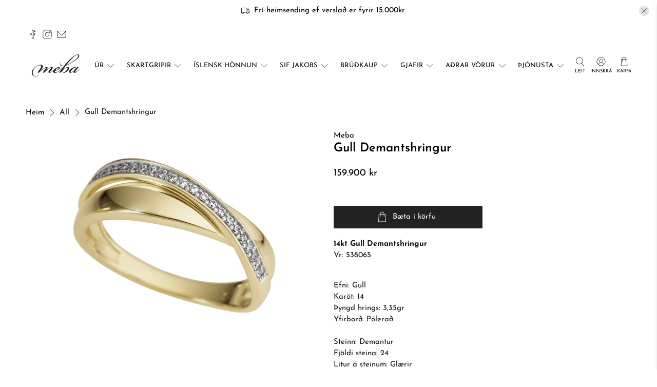

--- FILE ---
content_type: text/html; charset=utf-8
request_url: https://meba.is/products/14kt-hvitag-hringur-m-dem-0-1-w-si-bb
body_size: 58088
content:


 <!doctype html>
<html lang="is">
<head> <meta charset="utf-8"> <meta http-equiv="cleartype" content="on"> <meta name="robots" content="index,follow"> <meta name="viewport" content="width=device-width,initial-scale=1"> <meta name="theme-color" content="#ffffff"> <link rel="canonical" href="https://meba.is/products/14kt-hvitag-hringur-m-dem-0-1-w-si-bb" /><title>Gull Demantshringur - Meba</title> <meta name="facebook-domain-verification" content="nr5mj6y7ygmoyqgx5w7cbpmfq4t7dr" /> <link rel="preconnect dns-prefetch" href="https://fonts.shopifycdn.com" /> <link rel="preconnect dns-prefetch" href="https://cdn.shopify.com" /> <link rel="preconnect dns-prefetch" href="https://v.shopify.com" /> <link rel="preconnect dns-prefetch" href="https://cdn.shopifycloud.com" /> <link href="//meba.is/cdn/shop/t/51/assets/fancybox.css?v=30466120580444283401762184670" rel="stylesheet" type="text/css" media="all" /> <!-- Stylesheets for Flex "2.0.1" --> <link href="//meba.is/cdn/shop/t/51/assets/styles.scss.css?v=121073719976058360351762184703" rel="stylesheet" type="text/css" media="all" /> <script>
    

Shopify = window.Shopify || {};


window.theme = {
  info: {
    name: "Flex",
    version: "2.0.1"
  }
}


Currency = window.Currency || {};
Currency.show_multiple_currencies = false;
Currency.shop_currency = "ISK";
Currency.default_currency = "USD";
Currency.display_format = "money_with_currency_format";
Currency.money_format = "{{amount_no_decimals}} kr ISK";
Currency.money_format_no_currency = "{{amount_no_decimals}} kr";
Currency.money_format_currency = "{{amount_no_decimals}} kr ISK";
Currency.native_multi_currency = false;



Window.theme = {};
Window.theme.allCountryOptionTags = "\u003coption value=\"Iceland\" data-provinces=\"[]\"\u003eÍsland\u003c\/option\u003e\n\u003coption value=\"---\" data-provinces=\"[]\"\u003e---\u003c\/option\u003e\n\u003coption value=\"Afghanistan\" data-provinces=\"[]\"\u003eAfganistan\u003c\/option\u003e\n\u003coption value=\"Aland Islands\" data-provinces=\"[]\"\u003eÁlandseyjar\u003c\/option\u003e\n\u003coption value=\"Albania\" data-provinces=\"[]\"\u003eAlbanía\u003c\/option\u003e\n\u003coption value=\"Algeria\" data-provinces=\"[]\"\u003eAlsír\u003c\/option\u003e\n\u003coption value=\"Andorra\" data-provinces=\"[]\"\u003eAndorra\u003c\/option\u003e\n\u003coption value=\"Angola\" data-provinces=\"[]\"\u003eAngóla\u003c\/option\u003e\n\u003coption value=\"Anguilla\" data-provinces=\"[]\"\u003eAngvilla\u003c\/option\u003e\n\u003coption value=\"Antigua And Barbuda\" data-provinces=\"[]\"\u003eAntígva og Barbúda\u003c\/option\u003e\n\u003coption value=\"Argentina\" data-provinces=\"[[\u0026quot;Buenos Aires\u0026quot;,\u0026quot;Buenos Aires\u0026quot;],[\u0026quot;Catamarca\u0026quot;,\u0026quot;Catamarca\u0026quot;],[\u0026quot;Chaco\u0026quot;,\u0026quot;Chaco\u0026quot;],[\u0026quot;Chubut\u0026quot;,\u0026quot;Chubut-fylki\u0026quot;],[\u0026quot;Ciudad Autónoma de Buenos Aires\u0026quot;,\u0026quot;Búenos Aíres\u0026quot;],[\u0026quot;Corrientes\u0026quot;,\u0026quot;Corrientes\u0026quot;],[\u0026quot;Córdoba\u0026quot;,\u0026quot;Córdoba\u0026quot;],[\u0026quot;Entre Ríos\u0026quot;,\u0026quot;Entre Ríos\u0026quot;],[\u0026quot;Formosa\u0026quot;,\u0026quot;Formosa\u0026quot;],[\u0026quot;Jujuy\u0026quot;,\u0026quot;Jujuy\u0026quot;],[\u0026quot;La Pampa\u0026quot;,\u0026quot;La Pampa\u0026quot;],[\u0026quot;La Rioja\u0026quot;,\u0026quot;La Rioja\u0026quot;],[\u0026quot;Mendoza\u0026quot;,\u0026quot;Mendoza\u0026quot;],[\u0026quot;Misiones\u0026quot;,\u0026quot;Misiones\u0026quot;],[\u0026quot;Neuquén\u0026quot;,\u0026quot;Neuquén\u0026quot;],[\u0026quot;Río Negro\u0026quot;,\u0026quot;Río Negro\u0026quot;],[\u0026quot;Salta\u0026quot;,\u0026quot;Salta\u0026quot;],[\u0026quot;San Juan\u0026quot;,\u0026quot;San Juan\u0026quot;],[\u0026quot;San Luis\u0026quot;,\u0026quot;San Luis\u0026quot;],[\u0026quot;Santa Cruz\u0026quot;,\u0026quot;Santa Cruz\u0026quot;],[\u0026quot;Santa Fe\u0026quot;,\u0026quot;Santa Fe\u0026quot;],[\u0026quot;Santiago Del Estero\u0026quot;,\u0026quot;Santiago Del Estero\u0026quot;],[\u0026quot;Tierra Del Fuego\u0026quot;,\u0026quot;Tierra Del Fuego\u0026quot;],[\u0026quot;Tucumán\u0026quot;,\u0026quot;Tucumán\u0026quot;]]\"\u003eArgentína\u003c\/option\u003e\n\u003coption value=\"Armenia\" data-provinces=\"[]\"\u003eArmenía\u003c\/option\u003e\n\u003coption value=\"Aruba\" data-provinces=\"[]\"\u003eArúba\u003c\/option\u003e\n\u003coption value=\"Ascension Island\" data-provinces=\"[]\"\u003eAscension-eyja\u003c\/option\u003e\n\u003coption value=\"Azerbaijan\" data-provinces=\"[]\"\u003eAserbaídsjan\u003c\/option\u003e\n\u003coption value=\"Australia\" data-provinces=\"[[\u0026quot;Australian Capital Territory\u0026quot;,\u0026quot;Höfuðborgarsvæði Ástralíu\u0026quot;],[\u0026quot;New South Wales\u0026quot;,\u0026quot;Nýja Suður-Wales\u0026quot;],[\u0026quot;Northern Territory\u0026quot;,\u0026quot;Norður-svæðið\u0026quot;],[\u0026quot;Queensland\u0026quot;,\u0026quot;Queensland\u0026quot;],[\u0026quot;South Australia\u0026quot;,\u0026quot;Suður-Ástralía\u0026quot;],[\u0026quot;Tasmania\u0026quot;,\u0026quot;Tasmanía\u0026quot;],[\u0026quot;Victoria\u0026quot;,\u0026quot;Victoria\u0026quot;],[\u0026quot;Western Australia\u0026quot;,\u0026quot;Vestur-Ástralía\u0026quot;]]\"\u003eÁstralía\u003c\/option\u003e\n\u003coption value=\"Austria\" data-provinces=\"[]\"\u003eAusturríki\u003c\/option\u003e\n\u003coption value=\"Bahamas\" data-provinces=\"[]\"\u003eBahamaeyjar\u003c\/option\u003e\n\u003coption value=\"United States\" data-provinces=\"[[\u0026quot;Alabama\u0026quot;,\u0026quot;Alabama\u0026quot;],[\u0026quot;Alaska\u0026quot;,\u0026quot;Alaska\u0026quot;],[\u0026quot;American Samoa\u0026quot;,\u0026quot;Bandaríska Samóa\u0026quot;],[\u0026quot;Arizona\u0026quot;,\u0026quot;Arizona\u0026quot;],[\u0026quot;Arkansas\u0026quot;,\u0026quot;Arkansas\u0026quot;],[\u0026quot;Armed Forces Americas\u0026quot;,\u0026quot;Armed Forces Americas\u0026quot;],[\u0026quot;Armed Forces Europe\u0026quot;,\u0026quot;Armed Forces Europe\u0026quot;],[\u0026quot;Armed Forces Pacific\u0026quot;,\u0026quot;Armed Forces Pacific\u0026quot;],[\u0026quot;California\u0026quot;,\u0026quot;Kalifornía\u0026quot;],[\u0026quot;Colorado\u0026quot;,\u0026quot;Colorado\u0026quot;],[\u0026quot;Connecticut\u0026quot;,\u0026quot;Connecticut\u0026quot;],[\u0026quot;Delaware\u0026quot;,\u0026quot;Delaware\u0026quot;],[\u0026quot;District of Columbia\u0026quot;,\u0026quot;Washington\u0026quot;],[\u0026quot;Federated States of Micronesia\u0026quot;,\u0026quot;Míkrónesía\u0026quot;],[\u0026quot;Florida\u0026quot;,\u0026quot;Flórída\u0026quot;],[\u0026quot;Georgia\u0026quot;,\u0026quot;Georgía\u0026quot;],[\u0026quot;Guam\u0026quot;,\u0026quot;Gvam\u0026quot;],[\u0026quot;Hawaii\u0026quot;,\u0026quot;Hawaii \\\/ Havaí \\\/ Hawaí\u0026quot;],[\u0026quot;Idaho\u0026quot;,\u0026quot;Idaho\u0026quot;],[\u0026quot;Illinois\u0026quot;,\u0026quot;Illinois\u0026quot;],[\u0026quot;Indiana\u0026quot;,\u0026quot;Indiana\u0026quot;],[\u0026quot;Iowa\u0026quot;,\u0026quot;Iowa\u0026quot;],[\u0026quot;Kansas\u0026quot;,\u0026quot;Kansas\u0026quot;],[\u0026quot;Kentucky\u0026quot;,\u0026quot;Kentucky\u0026quot;],[\u0026quot;Louisiana\u0026quot;,\u0026quot;Louisiana\u0026quot;],[\u0026quot;Maine\u0026quot;,\u0026quot;Maine\u0026quot;],[\u0026quot;Marshall Islands\u0026quot;,\u0026quot;Marshalleyjar\u0026quot;],[\u0026quot;Maryland\u0026quot;,\u0026quot;Maryland\u0026quot;],[\u0026quot;Massachusetts\u0026quot;,\u0026quot;Massachusetts\u0026quot;],[\u0026quot;Michigan\u0026quot;,\u0026quot;Michigan\u0026quot;],[\u0026quot;Minnesota\u0026quot;,\u0026quot;Minnesota\u0026quot;],[\u0026quot;Mississippi\u0026quot;,\u0026quot;Mississippi\u0026quot;],[\u0026quot;Missouri\u0026quot;,\u0026quot;Missouri\u0026quot;],[\u0026quot;Montana\u0026quot;,\u0026quot;Montana\u0026quot;],[\u0026quot;Nebraska\u0026quot;,\u0026quot;Nebraska\u0026quot;],[\u0026quot;Nevada\u0026quot;,\u0026quot;Nevada\u0026quot;],[\u0026quot;New Hampshire\u0026quot;,\u0026quot;New Hampshire\u0026quot;],[\u0026quot;New Jersey\u0026quot;,\u0026quot;New Jersey\u0026quot;],[\u0026quot;New Mexico\u0026quot;,\u0026quot;New Mexico\u0026quot;],[\u0026quot;New York\u0026quot;,\u0026quot;New York-fylki\u0026quot;],[\u0026quot;North Carolina\u0026quot;,\u0026quot;Norður-Karólína\u0026quot;],[\u0026quot;North Dakota\u0026quot;,\u0026quot;Norður-Dakóta\u0026quot;],[\u0026quot;Northern Mariana Islands\u0026quot;,\u0026quot;Norður-Maríanaeyjar\u0026quot;],[\u0026quot;Ohio\u0026quot;,\u0026quot;Ohio\u0026quot;],[\u0026quot;Oklahoma\u0026quot;,\u0026quot;Oklahoma\u0026quot;],[\u0026quot;Oregon\u0026quot;,\u0026quot;Oregon\u0026quot;],[\u0026quot;Palau\u0026quot;,\u0026quot;Palá\u0026quot;],[\u0026quot;Pennsylvania\u0026quot;,\u0026quot;Pennsylvanía\u0026quot;],[\u0026quot;Puerto Rico\u0026quot;,\u0026quot;Púertó Ríkó\u0026quot;],[\u0026quot;Rhode Island\u0026quot;,\u0026quot;Rhode Island\u0026quot;],[\u0026quot;South Carolina\u0026quot;,\u0026quot;Suður-Karólína\u0026quot;],[\u0026quot;South Dakota\u0026quot;,\u0026quot;Suður-Dakóta\u0026quot;],[\u0026quot;Tennessee\u0026quot;,\u0026quot;Tennessee\u0026quot;],[\u0026quot;Texas\u0026quot;,\u0026quot;Texas\u0026quot;],[\u0026quot;Utah\u0026quot;,\u0026quot;Utah\u0026quot;],[\u0026quot;Vermont\u0026quot;,\u0026quot;Vermont\u0026quot;],[\u0026quot;Virgin Islands\u0026quot;,\u0026quot;Bandarísku Jómfrúaeyjar\u0026quot;],[\u0026quot;Virginia\u0026quot;,\u0026quot;Virginía\u0026quot;],[\u0026quot;Washington\u0026quot;,\u0026quot;Washington²\u0026quot;],[\u0026quot;West Virginia\u0026quot;,\u0026quot;Vestur-Virginía\u0026quot;],[\u0026quot;Wisconsin\u0026quot;,\u0026quot;Wisconsin\u0026quot;],[\u0026quot;Wyoming\u0026quot;,\u0026quot;Wyoming\u0026quot;]]\"\u003eBandaríkin\u003c\/option\u003e\n\u003coption value=\"Bangladesh\" data-provinces=\"[]\"\u003eBangladess\u003c\/option\u003e\n\u003coption value=\"Barbados\" data-provinces=\"[]\"\u003eBarbados\u003c\/option\u003e\n\u003coption value=\"Bahrain\" data-provinces=\"[]\"\u003eBarein\u003c\/option\u003e\n\u003coption value=\"Belgium\" data-provinces=\"[]\"\u003eBelgía\u003c\/option\u003e\n\u003coption value=\"Belize\" data-provinces=\"[]\"\u003eBelís\u003c\/option\u003e\n\u003coption value=\"Benin\" data-provinces=\"[]\"\u003eBenín\u003c\/option\u003e\n\u003coption value=\"Bermuda\" data-provinces=\"[]\"\u003eBermúdaeyjar\u003c\/option\u003e\n\u003coption value=\"Bolivia\" data-provinces=\"[]\"\u003eBólivía\u003c\/option\u003e\n\u003coption value=\"Bosnia And Herzegovina\" data-provinces=\"[]\"\u003eBosnía og Hersegóvína\u003c\/option\u003e\n\u003coption value=\"Botswana\" data-provinces=\"[]\"\u003eBotsvana\u003c\/option\u003e\n\u003coption value=\"Brazil\" data-provinces=\"[[\u0026quot;Acre\u0026quot;,\u0026quot;Acre\u0026quot;],[\u0026quot;Alagoas\u0026quot;,\u0026quot;Alagoas\u0026quot;],[\u0026quot;Amapá\u0026quot;,\u0026quot;Amapá\u0026quot;],[\u0026quot;Amazonas\u0026quot;,\u0026quot;Amazonas\u0026quot;],[\u0026quot;Bahia\u0026quot;,\u0026quot;Bahia\u0026quot;],[\u0026quot;Ceará\u0026quot;,\u0026quot;Ceará\u0026quot;],[\u0026quot;Distrito Federal\u0026quot;,\u0026quot;Distrito Federal\u0026quot;],[\u0026quot;Espírito Santo\u0026quot;,\u0026quot;Espírito Santo\u0026quot;],[\u0026quot;Goiás\u0026quot;,\u0026quot;Goiás\u0026quot;],[\u0026quot;Maranhão\u0026quot;,\u0026quot;Maranhão\u0026quot;],[\u0026quot;Mato Grosso\u0026quot;,\u0026quot;Mato Grosso\u0026quot;],[\u0026quot;Mato Grosso do Sul\u0026quot;,\u0026quot;Mato Grosso do Sul\u0026quot;],[\u0026quot;Minas Gerais\u0026quot;,\u0026quot;Minas Gerais\u0026quot;],[\u0026quot;Paraná\u0026quot;,\u0026quot;Paraná\u0026quot;],[\u0026quot;Paraíba\u0026quot;,\u0026quot;Paraíba\u0026quot;],[\u0026quot;Pará\u0026quot;,\u0026quot;Pará\u0026quot;],[\u0026quot;Pernambuco\u0026quot;,\u0026quot;Pernambuco\u0026quot;],[\u0026quot;Piauí\u0026quot;,\u0026quot;Piauí\u0026quot;],[\u0026quot;Rio Grande do Norte\u0026quot;,\u0026quot;Rio Grande do Norte\u0026quot;],[\u0026quot;Rio Grande do Sul\u0026quot;,\u0026quot;Rio Grande do Sul\u0026quot;],[\u0026quot;Rio de Janeiro\u0026quot;,\u0026quot;Rio de Janeiro\u0026quot;],[\u0026quot;Rondônia\u0026quot;,\u0026quot;Rondônia\u0026quot;],[\u0026quot;Roraima\u0026quot;,\u0026quot;Roraima\u0026quot;],[\u0026quot;Santa Catarina\u0026quot;,\u0026quot;Santa Catarina\u0026quot;],[\u0026quot;Sergipe\u0026quot;,\u0026quot;Sergipe\u0026quot;],[\u0026quot;São Paulo\u0026quot;,\u0026quot;São Paulo\u0026quot;],[\u0026quot;Tocantins\u0026quot;,\u0026quot;Tocantins\u0026quot;]]\"\u003eBrasilía\u003c\/option\u003e\n\u003coption value=\"British Indian Ocean Territory\" data-provinces=\"[]\"\u003eBresku Indlandshafseyjar\u003c\/option\u003e\n\u003coption value=\"Virgin Islands, British\" data-provinces=\"[]\"\u003eBresku Jómfrúaeyjar\u003c\/option\u003e\n\u003coption value=\"United Kingdom\" data-provinces=\"[[\u0026quot;British Forces\u0026quot;,\u0026quot;British Forces\u0026quot;],[\u0026quot;England\u0026quot;,\u0026quot;England\u0026quot;],[\u0026quot;Northern Ireland\u0026quot;,\u0026quot;Norður-Írland\u0026quot;],[\u0026quot;Scotland\u0026quot;,\u0026quot;Skotland\u0026quot;],[\u0026quot;Wales\u0026quot;,\u0026quot;Wales\u0026quot;]]\"\u003eBretland\u003c\/option\u003e\n\u003coption value=\"Brunei\" data-provinces=\"[]\"\u003eBrúnei\u003c\/option\u003e\n\u003coption value=\"Bulgaria\" data-provinces=\"[]\"\u003eBúlgaría\u003c\/option\u003e\n\u003coption value=\"Burkina Faso\" data-provinces=\"[]\"\u003eBúrkína Fasó\u003c\/option\u003e\n\u003coption value=\"Burundi\" data-provinces=\"[]\"\u003eBúrúndí\u003c\/option\u003e\n\u003coption value=\"Bhutan\" data-provinces=\"[]\"\u003eBútan\u003c\/option\u003e\n\u003coption value=\"Cayman Islands\" data-provinces=\"[]\"\u003eCaymaneyjar\u003c\/option\u003e\n\u003coption value=\"Cook Islands\" data-provinces=\"[]\"\u003eCooks-eyjar\u003c\/option\u003e\n\u003coption value=\"Curaçao\" data-provinces=\"[]\"\u003eCuracao\u003c\/option\u003e\n\u003coption value=\"Denmark\" data-provinces=\"[]\"\u003eDanmörk\u003c\/option\u003e\n\u003coption value=\"Djibouti\" data-provinces=\"[]\"\u003eDjíbútí\u003c\/option\u003e\n\u003coption value=\"Dominica\" data-provinces=\"[]\"\u003eDóminíka\u003c\/option\u003e\n\u003coption value=\"Dominican Republic\" data-provinces=\"[]\"\u003eDóminíska lýðveldið\u003c\/option\u003e\n\u003coption value=\"Egypt\" data-provinces=\"[[\u0026quot;6th of October\u0026quot;,\u0026quot;6th of October\u0026quot;],[\u0026quot;Al Sharqia\u0026quot;,\u0026quot;Al Sharqia\u0026quot;],[\u0026quot;Alexandria\u0026quot;,\u0026quot;Alexandria\u0026quot;],[\u0026quot;Aswan\u0026quot;,\u0026quot;Aswan\u0026quot;],[\u0026quot;Asyut\u0026quot;,\u0026quot;Asyut\u0026quot;],[\u0026quot;Beheira\u0026quot;,\u0026quot;Beheira\u0026quot;],[\u0026quot;Beni Suef\u0026quot;,\u0026quot;Beni Suef\u0026quot;],[\u0026quot;Cairo\u0026quot;,\u0026quot;Cairo\u0026quot;],[\u0026quot;Dakahlia\u0026quot;,\u0026quot;Dakahlia\u0026quot;],[\u0026quot;Damietta\u0026quot;,\u0026quot;Damietta\u0026quot;],[\u0026quot;Faiyum\u0026quot;,\u0026quot;Faiyum\u0026quot;],[\u0026quot;Gharbia\u0026quot;,\u0026quot;Gharbia\u0026quot;],[\u0026quot;Giza\u0026quot;,\u0026quot;Giza\u0026quot;],[\u0026quot;Helwan\u0026quot;,\u0026quot;Helwan\u0026quot;],[\u0026quot;Ismailia\u0026quot;,\u0026quot;Ismailia\u0026quot;],[\u0026quot;Kafr el-Sheikh\u0026quot;,\u0026quot;Kafr el-Sheikh\u0026quot;],[\u0026quot;Luxor\u0026quot;,\u0026quot;Luxor\u0026quot;],[\u0026quot;Matrouh\u0026quot;,\u0026quot;Matrouh\u0026quot;],[\u0026quot;Minya\u0026quot;,\u0026quot;Minya\u0026quot;],[\u0026quot;Monufia\u0026quot;,\u0026quot;Monufia\u0026quot;],[\u0026quot;New Valley\u0026quot;,\u0026quot;New Valley\u0026quot;],[\u0026quot;North Sinai\u0026quot;,\u0026quot;North Sinai\u0026quot;],[\u0026quot;Port Said\u0026quot;,\u0026quot;Port Said\u0026quot;],[\u0026quot;Qalyubia\u0026quot;,\u0026quot;Qalyubia\u0026quot;],[\u0026quot;Qena\u0026quot;,\u0026quot;Qena\u0026quot;],[\u0026quot;Red Sea\u0026quot;,\u0026quot;Red Sea\u0026quot;],[\u0026quot;Sohag\u0026quot;,\u0026quot;Sohag\u0026quot;],[\u0026quot;South Sinai\u0026quot;,\u0026quot;South Sinai\u0026quot;],[\u0026quot;Suez\u0026quot;,\u0026quot;Suez\u0026quot;]]\"\u003eEgyptaland\u003c\/option\u003e\n\u003coption value=\"Estonia\" data-provinces=\"[]\"\u003eEistland\u003c\/option\u003e\n\u003coption value=\"Ecuador\" data-provinces=\"[]\"\u003eEkvador\u003c\/option\u003e\n\u003coption value=\"El Salvador\" data-provinces=\"[[\u0026quot;Ahuachapán\u0026quot;,\u0026quot;Ahuachapán\u0026quot;],[\u0026quot;Cabañas\u0026quot;,\u0026quot;Cabañas\u0026quot;],[\u0026quot;Chalatenango\u0026quot;,\u0026quot;Chalatenango\u0026quot;],[\u0026quot;Cuscatlán\u0026quot;,\u0026quot;Cuscatlán\u0026quot;],[\u0026quot;La Libertad\u0026quot;,\u0026quot;La Libertad\u0026quot;],[\u0026quot;La Paz\u0026quot;,\u0026quot;La Paz\u0026quot;],[\u0026quot;La Unión\u0026quot;,\u0026quot;La Unión\u0026quot;],[\u0026quot;Morazán\u0026quot;,\u0026quot;Morazán\u0026quot;],[\u0026quot;San Miguel\u0026quot;,\u0026quot;San Miguel\u0026quot;],[\u0026quot;San Salvador\u0026quot;,\u0026quot;San Salvador\u0026quot;],[\u0026quot;San Vicente\u0026quot;,\u0026quot;San Vicente\u0026quot;],[\u0026quot;Santa Ana\u0026quot;,\u0026quot;Santa Ana\u0026quot;],[\u0026quot;Sonsonate\u0026quot;,\u0026quot;Sonsonate\u0026quot;],[\u0026quot;Usulután\u0026quot;,\u0026quot;Usulután\u0026quot;]]\"\u003eEl Salvador\u003c\/option\u003e\n\u003coption value=\"Eritrea\" data-provinces=\"[]\"\u003eErítrea\u003c\/option\u003e\n\u003coption value=\"Ethiopia\" data-provinces=\"[]\"\u003eEþíópía\u003c\/option\u003e\n\u003coption value=\"Faroe Islands\" data-provinces=\"[]\"\u003eFæreyjar\u003c\/option\u003e\n\u003coption value=\"Falkland Islands (Malvinas)\" data-provinces=\"[]\"\u003eFalklandseyjar\u003c\/option\u003e\n\u003coption value=\"Fiji\" data-provinces=\"[]\"\u003eFídjíeyjar\u003c\/option\u003e\n\u003coption value=\"Côte d'Ivoire\" data-provinces=\"[]\"\u003eFílabeinsströndin\u003c\/option\u003e\n\u003coption value=\"Philippines\" data-provinces=\"[[\u0026quot;Abra\u0026quot;,\u0026quot;Abra\u0026quot;],[\u0026quot;Agusan del Norte\u0026quot;,\u0026quot;Agusan del Norte\u0026quot;],[\u0026quot;Agusan del Sur\u0026quot;,\u0026quot;Agusan del Sur\u0026quot;],[\u0026quot;Aklan\u0026quot;,\u0026quot;Aklan\u0026quot;],[\u0026quot;Albay\u0026quot;,\u0026quot;Albay\u0026quot;],[\u0026quot;Antique\u0026quot;,\u0026quot;Antique\u0026quot;],[\u0026quot;Apayao\u0026quot;,\u0026quot;Apayao\u0026quot;],[\u0026quot;Aurora\u0026quot;,\u0026quot;Aurora\u0026quot;],[\u0026quot;Basilan\u0026quot;,\u0026quot;Basilan\u0026quot;],[\u0026quot;Bataan\u0026quot;,\u0026quot;Bataan\u0026quot;],[\u0026quot;Batanes\u0026quot;,\u0026quot;Batanes\u0026quot;],[\u0026quot;Batangas\u0026quot;,\u0026quot;Batangas\u0026quot;],[\u0026quot;Benguet\u0026quot;,\u0026quot;Benguet\u0026quot;],[\u0026quot;Biliran\u0026quot;,\u0026quot;Biliran\u0026quot;],[\u0026quot;Bohol\u0026quot;,\u0026quot;Bohol\u0026quot;],[\u0026quot;Bukidnon\u0026quot;,\u0026quot;Bukidnon\u0026quot;],[\u0026quot;Bulacan\u0026quot;,\u0026quot;Bulacan\u0026quot;],[\u0026quot;Cagayan\u0026quot;,\u0026quot;Cagayan\u0026quot;],[\u0026quot;Camarines Norte\u0026quot;,\u0026quot;Camarines Norte\u0026quot;],[\u0026quot;Camarines Sur\u0026quot;,\u0026quot;Camarines Sur\u0026quot;],[\u0026quot;Camiguin\u0026quot;,\u0026quot;Camiguin\u0026quot;],[\u0026quot;Capiz\u0026quot;,\u0026quot;Capiz\u0026quot;],[\u0026quot;Catanduanes\u0026quot;,\u0026quot;Catanduanes\u0026quot;],[\u0026quot;Cavite\u0026quot;,\u0026quot;Cavite\u0026quot;],[\u0026quot;Cebu\u0026quot;,\u0026quot;Cebu\u0026quot;],[\u0026quot;Cotabato\u0026quot;,\u0026quot;Cotabato\u0026quot;],[\u0026quot;Davao Occidental\u0026quot;,\u0026quot;Davao Occidental\u0026quot;],[\u0026quot;Davao Oriental\u0026quot;,\u0026quot;Davao Oriental\u0026quot;],[\u0026quot;Davao de Oro\u0026quot;,\u0026quot;Davao de Oro\u0026quot;],[\u0026quot;Davao del Norte\u0026quot;,\u0026quot;Davao del Norte\u0026quot;],[\u0026quot;Davao del Sur\u0026quot;,\u0026quot;Davao del Sur\u0026quot;],[\u0026quot;Dinagat Islands\u0026quot;,\u0026quot;Dinagat Islands\u0026quot;],[\u0026quot;Eastern Samar\u0026quot;,\u0026quot;Eastern Samar\u0026quot;],[\u0026quot;Guimaras\u0026quot;,\u0026quot;Guimaras\u0026quot;],[\u0026quot;Ifugao\u0026quot;,\u0026quot;Ifugao\u0026quot;],[\u0026quot;Ilocos Norte\u0026quot;,\u0026quot;Ilocos Norte\u0026quot;],[\u0026quot;Ilocos Sur\u0026quot;,\u0026quot;Ilocos Sur\u0026quot;],[\u0026quot;Iloilo\u0026quot;,\u0026quot;Iloilo\u0026quot;],[\u0026quot;Isabela\u0026quot;,\u0026quot;Isabela\u0026quot;],[\u0026quot;Kalinga\u0026quot;,\u0026quot;Kalinga\u0026quot;],[\u0026quot;La Union\u0026quot;,\u0026quot;La Union\u0026quot;],[\u0026quot;Laguna\u0026quot;,\u0026quot;Laguna\u0026quot;],[\u0026quot;Lanao del Norte\u0026quot;,\u0026quot;Lanao del Norte\u0026quot;],[\u0026quot;Lanao del Sur\u0026quot;,\u0026quot;Lanao del Sur\u0026quot;],[\u0026quot;Leyte\u0026quot;,\u0026quot;Leyte\u0026quot;],[\u0026quot;Maguindanao\u0026quot;,\u0026quot;Maguindanao\u0026quot;],[\u0026quot;Marinduque\u0026quot;,\u0026quot;Marinduque\u0026quot;],[\u0026quot;Masbate\u0026quot;,\u0026quot;Masbate\u0026quot;],[\u0026quot;Metro Manila\u0026quot;,\u0026quot;Metro Manila\u0026quot;],[\u0026quot;Misamis Occidental\u0026quot;,\u0026quot;Misamis Occidental\u0026quot;],[\u0026quot;Misamis Oriental\u0026quot;,\u0026quot;Misamis Oriental\u0026quot;],[\u0026quot;Mountain Province\u0026quot;,\u0026quot;Mountain Province\u0026quot;],[\u0026quot;Negros Occidental\u0026quot;,\u0026quot;Negros Occidental\u0026quot;],[\u0026quot;Negros Oriental\u0026quot;,\u0026quot;Negros Oriental\u0026quot;],[\u0026quot;Northern Samar\u0026quot;,\u0026quot;Northern Samar\u0026quot;],[\u0026quot;Nueva Ecija\u0026quot;,\u0026quot;Nueva Ecija\u0026quot;],[\u0026quot;Nueva Vizcaya\u0026quot;,\u0026quot;Nueva Vizcaya\u0026quot;],[\u0026quot;Occidental Mindoro\u0026quot;,\u0026quot;Occidental Mindoro\u0026quot;],[\u0026quot;Oriental Mindoro\u0026quot;,\u0026quot;Oriental Mindoro\u0026quot;],[\u0026quot;Palawan\u0026quot;,\u0026quot;Palawan\u0026quot;],[\u0026quot;Pampanga\u0026quot;,\u0026quot;Pampanga\u0026quot;],[\u0026quot;Pangasinan\u0026quot;,\u0026quot;Pangasinan\u0026quot;],[\u0026quot;Quezon\u0026quot;,\u0026quot;Quezon\u0026quot;],[\u0026quot;Quirino\u0026quot;,\u0026quot;Quirino\u0026quot;],[\u0026quot;Rizal\u0026quot;,\u0026quot;Rizal\u0026quot;],[\u0026quot;Romblon\u0026quot;,\u0026quot;Romblon\u0026quot;],[\u0026quot;Samar\u0026quot;,\u0026quot;Samar\u0026quot;],[\u0026quot;Sarangani\u0026quot;,\u0026quot;Sarangani\u0026quot;],[\u0026quot;Siquijor\u0026quot;,\u0026quot;Siquijor\u0026quot;],[\u0026quot;Sorsogon\u0026quot;,\u0026quot;Sorsogon\u0026quot;],[\u0026quot;South Cotabato\u0026quot;,\u0026quot;South Cotabato\u0026quot;],[\u0026quot;Southern Leyte\u0026quot;,\u0026quot;Southern Leyte\u0026quot;],[\u0026quot;Sultan Kudarat\u0026quot;,\u0026quot;Sultan Kudarat\u0026quot;],[\u0026quot;Sulu\u0026quot;,\u0026quot;Sulu\u0026quot;],[\u0026quot;Surigao del Norte\u0026quot;,\u0026quot;Surigao del Norte\u0026quot;],[\u0026quot;Surigao del Sur\u0026quot;,\u0026quot;Surigao del Sur\u0026quot;],[\u0026quot;Tarlac\u0026quot;,\u0026quot;Tarlac\u0026quot;],[\u0026quot;Tawi-Tawi\u0026quot;,\u0026quot;Tawi-Tawi\u0026quot;],[\u0026quot;Zambales\u0026quot;,\u0026quot;Zambales\u0026quot;],[\u0026quot;Zamboanga Sibugay\u0026quot;,\u0026quot;Zamboanga Sibugay\u0026quot;],[\u0026quot;Zamboanga del Norte\u0026quot;,\u0026quot;Zamboanga del Norte\u0026quot;],[\u0026quot;Zamboanga del Sur\u0026quot;,\u0026quot;Zamboanga del Sur\u0026quot;]]\"\u003eFilippseyjar\u003c\/option\u003e\n\u003coption value=\"Finland\" data-provinces=\"[]\"\u003eFinnland\u003c\/option\u003e\n\u003coption value=\"France\" data-provinces=\"[]\"\u003eFrakkland\u003c\/option\u003e\n\u003coption value=\"French Guiana\" data-provinces=\"[]\"\u003eFranska Gvæjana\u003c\/option\u003e\n\u003coption value=\"French Polynesia\" data-provinces=\"[]\"\u003eFranska Pólýnesía\u003c\/option\u003e\n\u003coption value=\"French Southern Territories\" data-provinces=\"[]\"\u003eFrönsku suðlægu landsvæðin\u003c\/option\u003e\n\u003coption value=\"Gabon\" data-provinces=\"[]\"\u003eGabon\u003c\/option\u003e\n\u003coption value=\"Gambia\" data-provinces=\"[]\"\u003eGambía\u003c\/option\u003e\n\u003coption value=\"Ghana\" data-provinces=\"[]\"\u003eGana\u003c\/option\u003e\n\u003coption value=\"Georgia\" data-provinces=\"[]\"\u003eGeorgía\u003c\/option\u003e\n\u003coption value=\"Gibraltar\" data-provinces=\"[]\"\u003eGíbraltar\u003c\/option\u003e\n\u003coption value=\"Guinea\" data-provinces=\"[]\"\u003eGínea\u003c\/option\u003e\n\u003coption value=\"Guinea Bissau\" data-provinces=\"[]\"\u003eGínea-Bissá\u003c\/option\u003e\n\u003coption value=\"Cape Verde\" data-provinces=\"[]\"\u003eGrænhöfðaeyjar\u003c\/option\u003e\n\u003coption value=\"Greenland\" data-provinces=\"[]\"\u003eGrænland\u003c\/option\u003e\n\u003coption value=\"Grenada\" data-provinces=\"[]\"\u003eGrenada\u003c\/option\u003e\n\u003coption value=\"Greece\" data-provinces=\"[]\"\u003eGrikkland\u003c\/option\u003e\n\u003coption value=\"Guernsey\" data-provinces=\"[]\"\u003eGuernsey\u003c\/option\u003e\n\u003coption value=\"Guadeloupe\" data-provinces=\"[]\"\u003eGvadelúpeyjar\u003c\/option\u003e\n\u003coption value=\"Guyana\" data-provinces=\"[]\"\u003eGvæjana\u003c\/option\u003e\n\u003coption value=\"Guatemala\" data-provinces=\"[[\u0026quot;Alta Verapaz\u0026quot;,\u0026quot;Alta Verapaz\u0026quot;],[\u0026quot;Baja Verapaz\u0026quot;,\u0026quot;Baja Verapaz\u0026quot;],[\u0026quot;Chimaltenango\u0026quot;,\u0026quot;Chimaltenango\u0026quot;],[\u0026quot;Chiquimula\u0026quot;,\u0026quot;Chiquimula\u0026quot;],[\u0026quot;El Progreso\u0026quot;,\u0026quot;El Progreso\u0026quot;],[\u0026quot;Escuintla\u0026quot;,\u0026quot;Escuintla\u0026quot;],[\u0026quot;Guatemala\u0026quot;,\u0026quot;Guatemala\u0026quot;],[\u0026quot;Huehuetenango\u0026quot;,\u0026quot;Huehuetenango\u0026quot;],[\u0026quot;Izabal\u0026quot;,\u0026quot;Izabal\u0026quot;],[\u0026quot;Jalapa\u0026quot;,\u0026quot;Jalapa\u0026quot;],[\u0026quot;Jutiapa\u0026quot;,\u0026quot;Jutiapa\u0026quot;],[\u0026quot;Petén\u0026quot;,\u0026quot;Petén\u0026quot;],[\u0026quot;Quetzaltenango\u0026quot;,\u0026quot;Quetzaltenango\u0026quot;],[\u0026quot;Quiché\u0026quot;,\u0026quot;Quiché\u0026quot;],[\u0026quot;Retalhuleu\u0026quot;,\u0026quot;Retalhuleu\u0026quot;],[\u0026quot;Sacatepéquez\u0026quot;,\u0026quot;Sacatepéquez\u0026quot;],[\u0026quot;San Marcos\u0026quot;,\u0026quot;San Marcos\u0026quot;],[\u0026quot;Santa Rosa\u0026quot;,\u0026quot;Santa Rosa\u0026quot;],[\u0026quot;Sololá\u0026quot;,\u0026quot;Sololá\u0026quot;],[\u0026quot;Suchitepéquez\u0026quot;,\u0026quot;Suchitepéquez\u0026quot;],[\u0026quot;Totonicapán\u0026quot;,\u0026quot;Totonicapán\u0026quot;],[\u0026quot;Zacapa\u0026quot;,\u0026quot;Zacapa\u0026quot;]]\"\u003eGvatemala\u003c\/option\u003e\n\u003coption value=\"Haiti\" data-provinces=\"[]\"\u003eHaítí\u003c\/option\u003e\n\u003coption value=\"Palestinian Territory, Occupied\" data-provinces=\"[]\"\u003eHeimastjórnarsvæði Palestínumanna\u003c\/option\u003e\n\u003coption value=\"Netherlands\" data-provinces=\"[]\"\u003eHolland\u003c\/option\u003e\n\u003coption value=\"Honduras\" data-provinces=\"[]\"\u003eHondúras\u003c\/option\u003e\n\u003coption value=\"Belarus\" data-provinces=\"[]\"\u003eHvíta-Rússland\u003c\/option\u003e\n\u003coption value=\"India\" data-provinces=\"[[\u0026quot;Andaman and Nicobar Islands\u0026quot;,\u0026quot;Andaman- og Níkóbareyjar\u0026quot;],[\u0026quot;Andhra Pradesh\u0026quot;,\u0026quot;Andhra Pradesh\u0026quot;],[\u0026quot;Arunachal Pradesh\u0026quot;,\u0026quot;Arunachal Pradesh\u0026quot;],[\u0026quot;Assam\u0026quot;,\u0026quot;Assam\u0026quot;],[\u0026quot;Bihar\u0026quot;,\u0026quot;Bíhar\u0026quot;],[\u0026quot;Chandigarh\u0026quot;,\u0026quot;Chandigarh\u0026quot;],[\u0026quot;Chhattisgarh\u0026quot;,\u0026quot;Chhattisgarh\u0026quot;],[\u0026quot;Dadra and Nagar Haveli\u0026quot;,\u0026quot;Dadra og Nagar Haveli\u0026quot;],[\u0026quot;Daman and Diu\u0026quot;,\u0026quot;Daman og Diu\u0026quot;],[\u0026quot;Delhi\u0026quot;,\u0026quot;Delí\u0026quot;],[\u0026quot;Goa\u0026quot;,\u0026quot;Góa\u0026quot;],[\u0026quot;Gujarat\u0026quot;,\u0026quot;Gujarat\u0026quot;],[\u0026quot;Haryana\u0026quot;,\u0026quot;Haryana\u0026quot;],[\u0026quot;Himachal Pradesh\u0026quot;,\u0026quot;Himachal Pradesh\u0026quot;],[\u0026quot;Jammu and Kashmir\u0026quot;,\u0026quot;Jammú og Kasmír\u0026quot;],[\u0026quot;Jharkhand\u0026quot;,\u0026quot;Jharkhand\u0026quot;],[\u0026quot;Karnataka\u0026quot;,\u0026quot;Karnataka\u0026quot;],[\u0026quot;Kerala\u0026quot;,\u0026quot;Kerala\u0026quot;],[\u0026quot;Ladakh\u0026quot;,\u0026quot;Ladakh\u0026quot;],[\u0026quot;Lakshadweep\u0026quot;,\u0026quot;Lakshadweep\u0026quot;],[\u0026quot;Madhya Pradesh\u0026quot;,\u0026quot;Madhya Pradesh\u0026quot;],[\u0026quot;Maharashtra\u0026quot;,\u0026quot;Maharashtra\u0026quot;],[\u0026quot;Manipur\u0026quot;,\u0026quot;Manipur\u0026quot;],[\u0026quot;Meghalaya\u0026quot;,\u0026quot;Meghalaya\u0026quot;],[\u0026quot;Mizoram\u0026quot;,\u0026quot;Mizoram\u0026quot;],[\u0026quot;Nagaland\u0026quot;,\u0026quot;Nagaland\u0026quot;],[\u0026quot;Odisha\u0026quot;,\u0026quot;Odisha\u0026quot;],[\u0026quot;Puducherry\u0026quot;,\u0026quot;Puducherry\u0026quot;],[\u0026quot;Punjab\u0026quot;,\u0026quot;Púnjab\u0026quot;],[\u0026quot;Rajasthan\u0026quot;,\u0026quot;Rajasthan\u0026quot;],[\u0026quot;Sikkim\u0026quot;,\u0026quot;Sikkim\u0026quot;],[\u0026quot;Tamil Nadu\u0026quot;,\u0026quot;Tamil Nadu\u0026quot;],[\u0026quot;Telangana\u0026quot;,\u0026quot;Telangana\u0026quot;],[\u0026quot;Tripura\u0026quot;,\u0026quot;Tripura\u0026quot;],[\u0026quot;Uttar Pradesh\u0026quot;,\u0026quot;Uttar Pradesh\u0026quot;],[\u0026quot;Uttarakhand\u0026quot;,\u0026quot;Uttarakhand\u0026quot;],[\u0026quot;West Bengal\u0026quot;,\u0026quot;Vestur-Bengal\u0026quot;]]\"\u003eIndland\u003c\/option\u003e\n\u003coption value=\"Indonesia\" data-provinces=\"[[\u0026quot;Aceh\u0026quot;,\u0026quot;Aceh\u0026quot;],[\u0026quot;Bali\u0026quot;,\u0026quot;Bali\u0026quot;],[\u0026quot;Bangka Belitung\u0026quot;,\u0026quot;Bangka Belitung\u0026quot;],[\u0026quot;Banten\u0026quot;,\u0026quot;Banten\u0026quot;],[\u0026quot;Bengkulu\u0026quot;,\u0026quot;Bengkulu\u0026quot;],[\u0026quot;Gorontalo\u0026quot;,\u0026quot;Gorontalo\u0026quot;],[\u0026quot;Jakarta\u0026quot;,\u0026quot;Djakarta\u0026quot;],[\u0026quot;Jambi\u0026quot;,\u0026quot;Jambi\u0026quot;],[\u0026quot;Jawa Barat\u0026quot;,\u0026quot;Jawa Barat\u0026quot;],[\u0026quot;Jawa Tengah\u0026quot;,\u0026quot;Jawa Tengah\u0026quot;],[\u0026quot;Jawa Timur\u0026quot;,\u0026quot;Jawa Timur\u0026quot;],[\u0026quot;Kalimantan Barat\u0026quot;,\u0026quot;Kalimantan Barat\u0026quot;],[\u0026quot;Kalimantan Selatan\u0026quot;,\u0026quot;Kalimantan Selatan\u0026quot;],[\u0026quot;Kalimantan Tengah\u0026quot;,\u0026quot;Kalimantan Tengah\u0026quot;],[\u0026quot;Kalimantan Timur\u0026quot;,\u0026quot;Kalimantan Timur\u0026quot;],[\u0026quot;Kalimantan Utara\u0026quot;,\u0026quot;Kalimantan Utara\u0026quot;],[\u0026quot;Kepulauan Riau\u0026quot;,\u0026quot;Kepulauan Riau\u0026quot;],[\u0026quot;Lampung\u0026quot;,\u0026quot;Lampung\u0026quot;],[\u0026quot;Maluku\u0026quot;,\u0026quot;Maluku\u0026quot;],[\u0026quot;Maluku Utara\u0026quot;,\u0026quot;Maluku Utara\u0026quot;],[\u0026quot;North Sumatra\u0026quot;,\u0026quot;North Sumatra\u0026quot;],[\u0026quot;Nusa Tenggara Barat\u0026quot;,\u0026quot;Nusa Tenggara Barat\u0026quot;],[\u0026quot;Nusa Tenggara Timur\u0026quot;,\u0026quot;Nusa Tenggara Timur\u0026quot;],[\u0026quot;Papua\u0026quot;,\u0026quot;Papua\u0026quot;],[\u0026quot;Papua Barat\u0026quot;,\u0026quot;Papua Barat\u0026quot;],[\u0026quot;Riau\u0026quot;,\u0026quot;Riau\u0026quot;],[\u0026quot;South Sumatra\u0026quot;,\u0026quot;South Sumatra\u0026quot;],[\u0026quot;Sulawesi Barat\u0026quot;,\u0026quot;Sulawesi Barat\u0026quot;],[\u0026quot;Sulawesi Selatan\u0026quot;,\u0026quot;Sulawesi Selatan\u0026quot;],[\u0026quot;Sulawesi Tengah\u0026quot;,\u0026quot;Sulawesi Tengah\u0026quot;],[\u0026quot;Sulawesi Tenggara\u0026quot;,\u0026quot;Sulawesi Tenggara\u0026quot;],[\u0026quot;Sulawesi Utara\u0026quot;,\u0026quot;Sulawesi Utara\u0026quot;],[\u0026quot;West Sumatra\u0026quot;,\u0026quot;West Sumatra\u0026quot;],[\u0026quot;Yogyakarta\u0026quot;,\u0026quot;Yogyakarta\u0026quot;]]\"\u003eIndónesía\u003c\/option\u003e\n\u003coption value=\"Iraq\" data-provinces=\"[]\"\u003eÍrak\u003c\/option\u003e\n\u003coption value=\"Ireland\" data-provinces=\"[[\u0026quot;Carlow\u0026quot;,\u0026quot;Carlow\u0026quot;],[\u0026quot;Cavan\u0026quot;,\u0026quot;Cavan\u0026quot;],[\u0026quot;Clare\u0026quot;,\u0026quot;County Clare\u0026quot;],[\u0026quot;Cork\u0026quot;,\u0026quot;County Cork\u0026quot;],[\u0026quot;Donegal\u0026quot;,\u0026quot;Donegal\u0026quot;],[\u0026quot;Dublin\u0026quot;,\u0026quot;County Dublin\u0026quot;],[\u0026quot;Galway\u0026quot;,\u0026quot;County Galway\u0026quot;],[\u0026quot;Kerry\u0026quot;,\u0026quot;Kerry\u0026quot;],[\u0026quot;Kildare\u0026quot;,\u0026quot;Kildare\u0026quot;],[\u0026quot;Kilkenny\u0026quot;,\u0026quot;Kilkenny\u0026quot;],[\u0026quot;Laois\u0026quot;,\u0026quot;Laois\u0026quot;],[\u0026quot;Leitrim\u0026quot;,\u0026quot;County Leitrim\u0026quot;],[\u0026quot;Limerick\u0026quot;,\u0026quot;Limerick\u0026quot;],[\u0026quot;Longford\u0026quot;,\u0026quot;Longford\u0026quot;],[\u0026quot;Louth\u0026quot;,\u0026quot;Louth\u0026quot;],[\u0026quot;Mayo\u0026quot;,\u0026quot;County Mayo\u0026quot;],[\u0026quot;Meath\u0026quot;,\u0026quot;Meath\u0026quot;],[\u0026quot;Monaghan\u0026quot;,\u0026quot;Monaghan\u0026quot;],[\u0026quot;Offaly\u0026quot;,\u0026quot;Offaly\u0026quot;],[\u0026quot;Roscommon\u0026quot;,\u0026quot;County Roscommon\u0026quot;],[\u0026quot;Sligo\u0026quot;,\u0026quot;County Sligo\u0026quot;],[\u0026quot;Tipperary\u0026quot;,\u0026quot;Tipperary\u0026quot;],[\u0026quot;Waterford\u0026quot;,\u0026quot;Waterford\u0026quot;],[\u0026quot;Westmeath\u0026quot;,\u0026quot;Westmeath\u0026quot;],[\u0026quot;Wexford\u0026quot;,\u0026quot;Wexford\u0026quot;],[\u0026quot;Wicklow\u0026quot;,\u0026quot;Wicklow\u0026quot;]]\"\u003eÍrland\u003c\/option\u003e\n\u003coption value=\"Iceland\" data-provinces=\"[]\"\u003eÍsland\u003c\/option\u003e\n\u003coption value=\"Israel\" data-provinces=\"[]\"\u003eÍsrael\u003c\/option\u003e\n\u003coption value=\"Italy\" data-provinces=\"[[\u0026quot;Agrigento\u0026quot;,\u0026quot;Agrigento\u0026quot;],[\u0026quot;Alessandria\u0026quot;,\u0026quot;Alessandria\u0026quot;],[\u0026quot;Ancona\u0026quot;,\u0026quot;Ancona\u0026quot;],[\u0026quot;Aosta\u0026quot;,\u0026quot;Ágústudalur\u0026quot;],[\u0026quot;Arezzo\u0026quot;,\u0026quot;Arezzo\u0026quot;],[\u0026quot;Ascoli Piceno\u0026quot;,\u0026quot;Ascoli Piceno\u0026quot;],[\u0026quot;Asti\u0026quot;,\u0026quot;Asti\u0026quot;],[\u0026quot;Avellino\u0026quot;,\u0026quot;Avellino\u0026quot;],[\u0026quot;Bari\u0026quot;,\u0026quot;Bari\u0026quot;],[\u0026quot;Barletta-Andria-Trani\u0026quot;,\u0026quot;Barletta-Andria-Trani\u0026quot;],[\u0026quot;Belluno\u0026quot;,\u0026quot;Belluno\u0026quot;],[\u0026quot;Benevento\u0026quot;,\u0026quot;Benevento\u0026quot;],[\u0026quot;Bergamo\u0026quot;,\u0026quot;Bergamo\u0026quot;],[\u0026quot;Biella\u0026quot;,\u0026quot;Biella\u0026quot;],[\u0026quot;Bologna\u0026quot;,\u0026quot;Bologna\u0026quot;],[\u0026quot;Bolzano\u0026quot;,\u0026quot;Bolzano\u0026quot;],[\u0026quot;Brescia\u0026quot;,\u0026quot;Brescia\u0026quot;],[\u0026quot;Brindisi\u0026quot;,\u0026quot;Brindisi\u0026quot;],[\u0026quot;Cagliari\u0026quot;,\u0026quot;Cagliari\u0026quot;],[\u0026quot;Caltanissetta\u0026quot;,\u0026quot;Caltanissetta\u0026quot;],[\u0026quot;Campobasso\u0026quot;,\u0026quot;Campobasso\u0026quot;],[\u0026quot;Carbonia-Iglesias\u0026quot;,\u0026quot;Carbonia-Iglesias\u0026quot;],[\u0026quot;Caserta\u0026quot;,\u0026quot;Caserta\u0026quot;],[\u0026quot;Catania\u0026quot;,\u0026quot;Catania\u0026quot;],[\u0026quot;Catanzaro\u0026quot;,\u0026quot;Catanzaro\u0026quot;],[\u0026quot;Chieti\u0026quot;,\u0026quot;Chieti\u0026quot;],[\u0026quot;Como\u0026quot;,\u0026quot;Como\u0026quot;],[\u0026quot;Cosenza\u0026quot;,\u0026quot;Cosenza\u0026quot;],[\u0026quot;Cremona\u0026quot;,\u0026quot;Cremona\u0026quot;],[\u0026quot;Crotone\u0026quot;,\u0026quot;Crotone\u0026quot;],[\u0026quot;Cuneo\u0026quot;,\u0026quot;Cuneo\u0026quot;],[\u0026quot;Enna\u0026quot;,\u0026quot;Enna\u0026quot;],[\u0026quot;Fermo\u0026quot;,\u0026quot;Fermo\u0026quot;],[\u0026quot;Ferrara\u0026quot;,\u0026quot;Ferrara\u0026quot;],[\u0026quot;Firenze\u0026quot;,\u0026quot;Flórens\u0026quot;],[\u0026quot;Foggia\u0026quot;,\u0026quot;Foggia\u0026quot;],[\u0026quot;Forlì-Cesena\u0026quot;,\u0026quot;Forlì-Cesena\u0026quot;],[\u0026quot;Frosinone\u0026quot;,\u0026quot;Frosinone\u0026quot;],[\u0026quot;Genova\u0026quot;,\u0026quot;Genova\u0026quot;],[\u0026quot;Gorizia\u0026quot;,\u0026quot;Gorizia\u0026quot;],[\u0026quot;Grosseto\u0026quot;,\u0026quot;Grosseto\u0026quot;],[\u0026quot;Imperia\u0026quot;,\u0026quot;Imperia\u0026quot;],[\u0026quot;Isernia\u0026quot;,\u0026quot;Isernia\u0026quot;],[\u0026quot;L\u0026#39;Aquila\u0026quot;,\u0026quot;L\u0026#39;Aquila\u0026quot;],[\u0026quot;La Spezia\u0026quot;,\u0026quot;La Spezia\u0026quot;],[\u0026quot;Latina\u0026quot;,\u0026quot;Latina\u0026quot;],[\u0026quot;Lecce\u0026quot;,\u0026quot;Lecce\u0026quot;],[\u0026quot;Lecco\u0026quot;,\u0026quot;Lecco\u0026quot;],[\u0026quot;Livorno\u0026quot;,\u0026quot;Livorno\u0026quot;],[\u0026quot;Lodi\u0026quot;,\u0026quot;Lodi\u0026quot;],[\u0026quot;Lucca\u0026quot;,\u0026quot;Lucca\u0026quot;],[\u0026quot;Macerata\u0026quot;,\u0026quot;Macerata\u0026quot;],[\u0026quot;Mantova\u0026quot;,\u0026quot;Mantova\u0026quot;],[\u0026quot;Massa-Carrara\u0026quot;,\u0026quot;Massa-Carrara\u0026quot;],[\u0026quot;Matera\u0026quot;,\u0026quot;Matera\u0026quot;],[\u0026quot;Medio Campidano\u0026quot;,\u0026quot;Medio Campidano\u0026quot;],[\u0026quot;Messina\u0026quot;,\u0026quot;Messina\u0026quot;],[\u0026quot;Milano\u0026quot;,\u0026quot;Milano\u0026quot;],[\u0026quot;Modena\u0026quot;,\u0026quot;Modena\u0026quot;],[\u0026quot;Monza e Brianza\u0026quot;,\u0026quot;Monza e Brianza\u0026quot;],[\u0026quot;Napoli\u0026quot;,\u0026quot;Napoli\u0026quot;],[\u0026quot;Novara\u0026quot;,\u0026quot;Novara\u0026quot;],[\u0026quot;Nuoro\u0026quot;,\u0026quot;Nuoro\u0026quot;],[\u0026quot;Ogliastra\u0026quot;,\u0026quot;Ogliastra\u0026quot;],[\u0026quot;Olbia-Tempio\u0026quot;,\u0026quot;Olbia-Tempio\u0026quot;],[\u0026quot;Oristano\u0026quot;,\u0026quot;Oristano\u0026quot;],[\u0026quot;Padova\u0026quot;,\u0026quot;Padova\u0026quot;],[\u0026quot;Palermo\u0026quot;,\u0026quot;Palermo\u0026quot;],[\u0026quot;Parma\u0026quot;,\u0026quot;Parma\u0026quot;],[\u0026quot;Pavia\u0026quot;,\u0026quot;Pavia\u0026quot;],[\u0026quot;Perugia\u0026quot;,\u0026quot;Perugia\u0026quot;],[\u0026quot;Pesaro e Urbino\u0026quot;,\u0026quot;Pesaro e Urbino\u0026quot;],[\u0026quot;Pescara\u0026quot;,\u0026quot;Pescara\u0026quot;],[\u0026quot;Piacenza\u0026quot;,\u0026quot;Piacenza\u0026quot;],[\u0026quot;Pisa\u0026quot;,\u0026quot;Pisa\u0026quot;],[\u0026quot;Pistoia\u0026quot;,\u0026quot;Pistoia\u0026quot;],[\u0026quot;Pordenone\u0026quot;,\u0026quot;Pordenone\u0026quot;],[\u0026quot;Potenza\u0026quot;,\u0026quot;Potenza\u0026quot;],[\u0026quot;Prato\u0026quot;,\u0026quot;Prato\u0026quot;],[\u0026quot;Ragusa\u0026quot;,\u0026quot;Ragusa\u0026quot;],[\u0026quot;Ravenna\u0026quot;,\u0026quot;Ravenna\u0026quot;],[\u0026quot;Reggio Calabria\u0026quot;,\u0026quot;Reggio Calabria\u0026quot;],[\u0026quot;Reggio Emilia\u0026quot;,\u0026quot;Reggio Emilia\u0026quot;],[\u0026quot;Rieti\u0026quot;,\u0026quot;Rieti\u0026quot;],[\u0026quot;Rimini\u0026quot;,\u0026quot;Rimini\u0026quot;],[\u0026quot;Roma\u0026quot;,\u0026quot;Roma\u0026quot;],[\u0026quot;Rovigo\u0026quot;,\u0026quot;Rovigo\u0026quot;],[\u0026quot;Salerno\u0026quot;,\u0026quot;Salerno\u0026quot;],[\u0026quot;Sassari\u0026quot;,\u0026quot;Sassari\u0026quot;],[\u0026quot;Savona\u0026quot;,\u0026quot;Savona\u0026quot;],[\u0026quot;Siena\u0026quot;,\u0026quot;Siena\u0026quot;],[\u0026quot;Siracusa\u0026quot;,\u0026quot;Siracusa\u0026quot;],[\u0026quot;Sondrio\u0026quot;,\u0026quot;Sondrio\u0026quot;],[\u0026quot;Taranto\u0026quot;,\u0026quot;Taranto\u0026quot;],[\u0026quot;Teramo\u0026quot;,\u0026quot;Teramo\u0026quot;],[\u0026quot;Terni\u0026quot;,\u0026quot;Terni\u0026quot;],[\u0026quot;Torino\u0026quot;,\u0026quot;Tórínó\u0026quot;],[\u0026quot;Trapani\u0026quot;,\u0026quot;Trapani\u0026quot;],[\u0026quot;Trento\u0026quot;,\u0026quot;Trento\u0026quot;],[\u0026quot;Treviso\u0026quot;,\u0026quot;Treviso\u0026quot;],[\u0026quot;Trieste\u0026quot;,\u0026quot;Trieste\u0026quot;],[\u0026quot;Udine\u0026quot;,\u0026quot;Udine\u0026quot;],[\u0026quot;Varese\u0026quot;,\u0026quot;Varese\u0026quot;],[\u0026quot;Venezia\u0026quot;,\u0026quot;Venezia\u0026quot;],[\u0026quot;Verbano-Cusio-Ossola\u0026quot;,\u0026quot;Verbania\u0026quot;],[\u0026quot;Vercelli\u0026quot;,\u0026quot;Vercelli\u0026quot;],[\u0026quot;Verona\u0026quot;,\u0026quot;Verona\u0026quot;],[\u0026quot;Vibo Valentia\u0026quot;,\u0026quot;Vibo Valentia\u0026quot;],[\u0026quot;Vicenza\u0026quot;,\u0026quot;Vicenza\u0026quot;],[\u0026quot;Viterbo\u0026quot;,\u0026quot;Viterbo\u0026quot;]]\"\u003eÍtalía\u003c\/option\u003e\n\u003coption value=\"Jamaica\" data-provinces=\"[]\"\u003eJamaíka\u003c\/option\u003e\n\u003coption value=\"Japan\" data-provinces=\"[[\u0026quot;Aichi\u0026quot;,\u0026quot;Aichi\u0026quot;],[\u0026quot;Akita\u0026quot;,\u0026quot;Akita\u0026quot;],[\u0026quot;Aomori\u0026quot;,\u0026quot;Aomori\u0026quot;],[\u0026quot;Chiba\u0026quot;,\u0026quot;Chiba\u0026quot;],[\u0026quot;Ehime\u0026quot;,\u0026quot;Ehime\u0026quot;],[\u0026quot;Fukui\u0026quot;,\u0026quot;Fukui\u0026quot;],[\u0026quot;Fukuoka\u0026quot;,\u0026quot;Fukuoka\u0026quot;],[\u0026quot;Fukushima\u0026quot;,\u0026quot;Fukushima\u0026quot;],[\u0026quot;Gifu\u0026quot;,\u0026quot;Gifu\u0026quot;],[\u0026quot;Gunma\u0026quot;,\u0026quot;Gunma\u0026quot;],[\u0026quot;Hiroshima\u0026quot;,\u0026quot;Hiroshima\u0026quot;],[\u0026quot;Hokkaidō\u0026quot;,\u0026quot;Hokkaidō\u0026quot;],[\u0026quot;Hyōgo\u0026quot;,\u0026quot;Hyogo-hérað\u0026quot;],[\u0026quot;Ibaraki\u0026quot;,\u0026quot;Ibaraki\u0026quot;],[\u0026quot;Ishikawa\u0026quot;,\u0026quot;Ishikawa\u0026quot;],[\u0026quot;Iwate\u0026quot;,\u0026quot;Iwate\u0026quot;],[\u0026quot;Kagawa\u0026quot;,\u0026quot;Kagawa\u0026quot;],[\u0026quot;Kagoshima\u0026quot;,\u0026quot;Kagoshima\u0026quot;],[\u0026quot;Kanagawa\u0026quot;,\u0026quot;Kanagawa\u0026quot;],[\u0026quot;Kumamoto\u0026quot;,\u0026quot;Kumamoto\u0026quot;],[\u0026quot;Kyōto\u0026quot;,\u0026quot;Kyōto\u0026quot;],[\u0026quot;Kōchi\u0026quot;,\u0026quot;Kōchi\u0026quot;],[\u0026quot;Mie\u0026quot;,\u0026quot;Mie\u0026quot;],[\u0026quot;Miyagi\u0026quot;,\u0026quot;Miyagi\u0026quot;],[\u0026quot;Miyazaki\u0026quot;,\u0026quot;Miyazaki\u0026quot;],[\u0026quot;Nagano\u0026quot;,\u0026quot;Nagano\u0026quot;],[\u0026quot;Nagasaki\u0026quot;,\u0026quot;Nagasaki\u0026quot;],[\u0026quot;Nara\u0026quot;,\u0026quot;Nara\u0026quot;],[\u0026quot;Niigata\u0026quot;,\u0026quot;Niigata\u0026quot;],[\u0026quot;Okayama\u0026quot;,\u0026quot;Okayama\u0026quot;],[\u0026quot;Okinawa\u0026quot;,\u0026quot;Okinawa\u0026quot;],[\u0026quot;Saga\u0026quot;,\u0026quot;Saga\u0026quot;],[\u0026quot;Saitama\u0026quot;,\u0026quot;Saitama\u0026quot;],[\u0026quot;Shiga\u0026quot;,\u0026quot;Shiga\u0026quot;],[\u0026quot;Shimane\u0026quot;,\u0026quot;Shimane\u0026quot;],[\u0026quot;Shizuoka\u0026quot;,\u0026quot;Shizuoka-umdæmi\u0026quot;],[\u0026quot;Tochigi\u0026quot;,\u0026quot;Tochigi\u0026quot;],[\u0026quot;Tokushima\u0026quot;,\u0026quot;Tokushima\u0026quot;],[\u0026quot;Tottori\u0026quot;,\u0026quot;Tottori\u0026quot;],[\u0026quot;Toyama\u0026quot;,\u0026quot;Toyama\u0026quot;],[\u0026quot;Tōkyō\u0026quot;,\u0026quot;Tókýó\u0026quot;],[\u0026quot;Wakayama\u0026quot;,\u0026quot;Wakayama\u0026quot;],[\u0026quot;Yamagata\u0026quot;,\u0026quot;Yamagata\u0026quot;],[\u0026quot;Yamaguchi\u0026quot;,\u0026quot;Yamaguchi\u0026quot;],[\u0026quot;Yamanashi\u0026quot;,\u0026quot;Yamanashi\u0026quot;],[\u0026quot;Ōita\u0026quot;,\u0026quot;Ōita\u0026quot;],[\u0026quot;Ōsaka\u0026quot;,\u0026quot;Ōsaka\u0026quot;]]\"\u003eJapan\u003c\/option\u003e\n\u003coption value=\"Yemen\" data-provinces=\"[]\"\u003eJemen\u003c\/option\u003e\n\u003coption value=\"Jersey\" data-provinces=\"[]\"\u003eJersey\u003c\/option\u003e\n\u003coption value=\"Christmas Island\" data-provinces=\"[]\"\u003eJólaey\u003c\/option\u003e\n\u003coption value=\"Jordan\" data-provinces=\"[]\"\u003eJórdanía\u003c\/option\u003e\n\u003coption value=\"Cambodia\" data-provinces=\"[]\"\u003eKambódía\u003c\/option\u003e\n\u003coption value=\"Republic of Cameroon\" data-provinces=\"[]\"\u003eKamerún\u003c\/option\u003e\n\u003coption value=\"Canada\" data-provinces=\"[[\u0026quot;Alberta\u0026quot;,\u0026quot;Alberta\u0026quot;],[\u0026quot;British Columbia\u0026quot;,\u0026quot;Breska Kólumbía\u0026quot;],[\u0026quot;Manitoba\u0026quot;,\u0026quot;Manitoba\u0026quot;],[\u0026quot;New Brunswick\u0026quot;,\u0026quot;Nýja-Brúnsvík\u0026quot;],[\u0026quot;Newfoundland and Labrador\u0026quot;,\u0026quot;Nýfundnaland og Labrador\u0026quot;],[\u0026quot;Northwest Territories\u0026quot;,\u0026quot;Norðvesturhéruðin\u0026quot;],[\u0026quot;Nova Scotia\u0026quot;,\u0026quot;Nýja-Skotland\u0026quot;],[\u0026quot;Nunavut\u0026quot;,\u0026quot;Nunavut\u0026quot;],[\u0026quot;Ontario\u0026quot;,\u0026quot;Ontario\u0026quot;],[\u0026quot;Prince Edward Island\u0026quot;,\u0026quot;Eyja Játvarðs prins\u0026quot;],[\u0026quot;Quebec\u0026quot;,\u0026quot;Québec\u0026quot;],[\u0026quot;Saskatchewan\u0026quot;,\u0026quot;Saskatchewan\u0026quot;],[\u0026quot;Yukon\u0026quot;,\u0026quot;Yukon\u0026quot;]]\"\u003eKanada\u003c\/option\u003e\n\u003coption value=\"Caribbean Netherlands\" data-provinces=\"[]\"\u003eKaríbahafshluti Hollands\u003c\/option\u003e\n\u003coption value=\"Kazakhstan\" data-provinces=\"[]\"\u003eKasakstan\u003c\/option\u003e\n\u003coption value=\"Qatar\" data-provinces=\"[]\"\u003eKatar\u003c\/option\u003e\n\u003coption value=\"Kenya\" data-provinces=\"[]\"\u003eKenía\u003c\/option\u003e\n\u003coption value=\"China\" data-provinces=\"[[\u0026quot;Anhui\u0026quot;,\u0026quot;Anhui\u0026quot;],[\u0026quot;Beijing\u0026quot;,\u0026quot;Beijing\u0026quot;],[\u0026quot;Chongqing\u0026quot;,\u0026quot;Chongqing\u0026quot;],[\u0026quot;Fujian\u0026quot;,\u0026quot;Fujian\u0026quot;],[\u0026quot;Gansu\u0026quot;,\u0026quot;Gansu\u0026quot;],[\u0026quot;Guangdong\u0026quot;,\u0026quot;Guangdong\u0026quot;],[\u0026quot;Guangxi\u0026quot;,\u0026quot;Guangxi\u0026quot;],[\u0026quot;Guizhou\u0026quot;,\u0026quot;Guizhou\u0026quot;],[\u0026quot;Hainan\u0026quot;,\u0026quot;Hainan\u0026quot;],[\u0026quot;Hebei\u0026quot;,\u0026quot;Hebei\u0026quot;],[\u0026quot;Heilongjiang\u0026quot;,\u0026quot;Heilongjiang\u0026quot;],[\u0026quot;Henan\u0026quot;,\u0026quot;Henan\u0026quot;],[\u0026quot;Hubei\u0026quot;,\u0026quot;Hubei\u0026quot;],[\u0026quot;Hunan\u0026quot;,\u0026quot;Hunan\u0026quot;],[\u0026quot;Inner Mongolia\u0026quot;,\u0026quot;Inner Mongolia\u0026quot;],[\u0026quot;Jiangsu\u0026quot;,\u0026quot;Jiangsu\u0026quot;],[\u0026quot;Jiangxi\u0026quot;,\u0026quot;Jiangxi\u0026quot;],[\u0026quot;Jilin\u0026quot;,\u0026quot;Jilin\u0026quot;],[\u0026quot;Liaoning\u0026quot;,\u0026quot;Liaoning\u0026quot;],[\u0026quot;Ningxia\u0026quot;,\u0026quot;Ningxia\u0026quot;],[\u0026quot;Qinghai\u0026quot;,\u0026quot;Qinghai\u0026quot;],[\u0026quot;Shaanxi\u0026quot;,\u0026quot;Shaanxi\u0026quot;],[\u0026quot;Shandong\u0026quot;,\u0026quot;Shandong\u0026quot;],[\u0026quot;Shanghai\u0026quot;,\u0026quot;Sjanghæ\u0026quot;],[\u0026quot;Shanxi\u0026quot;,\u0026quot;Shanxi\u0026quot;],[\u0026quot;Sichuan\u0026quot;,\u0026quot;Sesúan\u0026quot;],[\u0026quot;Tianjin\u0026quot;,\u0026quot;Tianjin\u0026quot;],[\u0026quot;Xinjiang\u0026quot;,\u0026quot;Xinjiang\u0026quot;],[\u0026quot;Xizang\u0026quot;,\u0026quot;Tíbet\u0026quot;],[\u0026quot;Yunnan\u0026quot;,\u0026quot;Yunnan\u0026quot;],[\u0026quot;Zhejiang\u0026quot;,\u0026quot;Zhejiang\u0026quot;]]\"\u003eKína\u003c\/option\u003e\n\u003coption value=\"Kyrgyzstan\" data-provinces=\"[]\"\u003eKirgistan\u003c\/option\u003e\n\u003coption value=\"Kiribati\" data-provinces=\"[]\"\u003eKíribatí\u003c\/option\u003e\n\u003coption value=\"Cocos (Keeling) Islands\" data-provinces=\"[]\"\u003eKókoseyjar (Keeling)\u003c\/option\u003e\n\u003coption value=\"Colombia\" data-provinces=\"[[\u0026quot;Amazonas\u0026quot;,\u0026quot;Amazonas\u0026quot;],[\u0026quot;Antioquia\u0026quot;,\u0026quot;Antioquia\u0026quot;],[\u0026quot;Arauca\u0026quot;,\u0026quot;Arauca\u0026quot;],[\u0026quot;Atlántico\u0026quot;,\u0026quot;Atlántico\u0026quot;],[\u0026quot;Bogotá, D.C.\u0026quot;,\u0026quot;Bógóta\u0026quot;],[\u0026quot;Bolívar\u0026quot;,\u0026quot;Bolívar\u0026quot;],[\u0026quot;Boyacá\u0026quot;,\u0026quot;Boyacá\u0026quot;],[\u0026quot;Caldas\u0026quot;,\u0026quot;Caldas\u0026quot;],[\u0026quot;Caquetá\u0026quot;,\u0026quot;Caquetá\u0026quot;],[\u0026quot;Casanare\u0026quot;,\u0026quot;Casanare\u0026quot;],[\u0026quot;Cauca\u0026quot;,\u0026quot;Cauca\u0026quot;],[\u0026quot;Cesar\u0026quot;,\u0026quot;Cesar\u0026quot;],[\u0026quot;Chocó\u0026quot;,\u0026quot;Chocó\u0026quot;],[\u0026quot;Cundinamarca\u0026quot;,\u0026quot;Cundinamarca\u0026quot;],[\u0026quot;Córdoba\u0026quot;,\u0026quot;Córdoba\u0026quot;],[\u0026quot;Guainía\u0026quot;,\u0026quot;Guainía\u0026quot;],[\u0026quot;Guaviare\u0026quot;,\u0026quot;Guaviare\u0026quot;],[\u0026quot;Huila\u0026quot;,\u0026quot;Huila\u0026quot;],[\u0026quot;La Guajira\u0026quot;,\u0026quot;La Guajira\u0026quot;],[\u0026quot;Magdalena\u0026quot;,\u0026quot;Magdalena\u0026quot;],[\u0026quot;Meta\u0026quot;,\u0026quot;Meta\u0026quot;],[\u0026quot;Nariño\u0026quot;,\u0026quot;Nariño\u0026quot;],[\u0026quot;Norte de Santander\u0026quot;,\u0026quot;Norte de Santander\u0026quot;],[\u0026quot;Putumayo\u0026quot;,\u0026quot;Putumayo\u0026quot;],[\u0026quot;Quindío\u0026quot;,\u0026quot;Quindío\u0026quot;],[\u0026quot;Risaralda\u0026quot;,\u0026quot;Risaralda\u0026quot;],[\u0026quot;San Andrés, Providencia y Santa Catalina\u0026quot;,\u0026quot;San Andrés, Providencia y Santa Catalina\u0026quot;],[\u0026quot;Santander\u0026quot;,\u0026quot;Santander\u0026quot;],[\u0026quot;Sucre\u0026quot;,\u0026quot;Sucre\u0026quot;],[\u0026quot;Tolima\u0026quot;,\u0026quot;Tolima\u0026quot;],[\u0026quot;Valle del Cauca\u0026quot;,\u0026quot;Valle del Cauca\u0026quot;],[\u0026quot;Vaupés\u0026quot;,\u0026quot;Vaupés\u0026quot;],[\u0026quot;Vichada\u0026quot;,\u0026quot;Vichada\u0026quot;]]\"\u003eKólumbía\u003c\/option\u003e\n\u003coption value=\"Comoros\" data-provinces=\"[]\"\u003eKómoreyjar\u003c\/option\u003e\n\u003coption value=\"Congo\" data-provinces=\"[]\"\u003eKongó-Brazzaville\u003c\/option\u003e\n\u003coption value=\"Congo, The Democratic Republic Of The\" data-provinces=\"[]\"\u003eKongó-Kinshasa\u003c\/option\u003e\n\u003coption value=\"Kosovo\" data-provinces=\"[]\"\u003eKósóvó\u003c\/option\u003e\n\u003coption value=\"Costa Rica\" data-provinces=\"[[\u0026quot;Alajuela\u0026quot;,\u0026quot;Alajuela\u0026quot;],[\u0026quot;Cartago\u0026quot;,\u0026quot;Cartago\u0026quot;],[\u0026quot;Guanacaste\u0026quot;,\u0026quot;Guanacaste\u0026quot;],[\u0026quot;Heredia\u0026quot;,\u0026quot;Heredia\u0026quot;],[\u0026quot;Limón\u0026quot;,\u0026quot;Limón\u0026quot;],[\u0026quot;Puntarenas\u0026quot;,\u0026quot;Puntarenas\u0026quot;],[\u0026quot;San José\u0026quot;,\u0026quot;San José\u0026quot;]]\"\u003eKostaríka\u003c\/option\u003e\n\u003coption value=\"Croatia\" data-provinces=\"[]\"\u003eKróatía\u003c\/option\u003e\n\u003coption value=\"Kuwait\" data-provinces=\"[[\u0026quot;Al Ahmadi\u0026quot;,\u0026quot;Al Ahmadi\u0026quot;],[\u0026quot;Al Asimah\u0026quot;,\u0026quot;Al Asimah\u0026quot;],[\u0026quot;Al Farwaniyah\u0026quot;,\u0026quot;Al Farwaniyah\u0026quot;],[\u0026quot;Al Jahra\u0026quot;,\u0026quot;Al Jahra\u0026quot;],[\u0026quot;Hawalli\u0026quot;,\u0026quot;Hawalli\u0026quot;],[\u0026quot;Mubarak Al-Kabeer\u0026quot;,\u0026quot;Mubarak Al-Kabeer\u0026quot;]]\"\u003eKúveit\u003c\/option\u003e\n\u003coption value=\"Cyprus\" data-provinces=\"[]\"\u003eKýpur\u003c\/option\u003e\n\u003coption value=\"Lao People's Democratic Republic\" data-provinces=\"[]\"\u003eLaos\u003c\/option\u003e\n\u003coption value=\"Lesotho\" data-provinces=\"[]\"\u003eLesótó\u003c\/option\u003e\n\u003coption value=\"Latvia\" data-provinces=\"[]\"\u003eLettland\u003c\/option\u003e\n\u003coption value=\"Lebanon\" data-provinces=\"[]\"\u003eLíbanon\u003c\/option\u003e\n\u003coption value=\"Liberia\" data-provinces=\"[]\"\u003eLíbería\u003c\/option\u003e\n\u003coption value=\"Libyan Arab Jamahiriya\" data-provinces=\"[]\"\u003eLíbía\u003c\/option\u003e\n\u003coption value=\"Liechtenstein\" data-provinces=\"[]\"\u003eLiechtenstein\u003c\/option\u003e\n\u003coption value=\"Lithuania\" data-provinces=\"[]\"\u003eLitháen\u003c\/option\u003e\n\u003coption value=\"Luxembourg\" data-provinces=\"[]\"\u003eLúxemborg\u003c\/option\u003e\n\u003coption value=\"Madagascar\" data-provinces=\"[]\"\u003eMadagaskar\u003c\/option\u003e\n\u003coption value=\"Malaysia\" data-provinces=\"[[\u0026quot;Johor\u0026quot;,\u0026quot;Johor\u0026quot;],[\u0026quot;Kedah\u0026quot;,\u0026quot;Kedah\u0026quot;],[\u0026quot;Kelantan\u0026quot;,\u0026quot;Kelantan\u0026quot;],[\u0026quot;Kuala Lumpur\u0026quot;,\u0026quot;Kúala Lúmpúr\u0026quot;],[\u0026quot;Labuan\u0026quot;,\u0026quot;Labuan\u0026quot;],[\u0026quot;Melaka\u0026quot;,\u0026quot;Melaka\u0026quot;],[\u0026quot;Negeri Sembilan\u0026quot;,\u0026quot;Negeri Sembilan\u0026quot;],[\u0026quot;Pahang\u0026quot;,\u0026quot;Pahang\u0026quot;],[\u0026quot;Penang\u0026quot;,\u0026quot;Penang\u0026quot;],[\u0026quot;Perak\u0026quot;,\u0026quot;Perak\u0026quot;],[\u0026quot;Perlis\u0026quot;,\u0026quot;Perlis\u0026quot;],[\u0026quot;Putrajaya\u0026quot;,\u0026quot;Putrajaya\u0026quot;],[\u0026quot;Sabah\u0026quot;,\u0026quot;Sabah\u0026quot;],[\u0026quot;Sarawak\u0026quot;,\u0026quot;Sarawak\u0026quot;],[\u0026quot;Selangor\u0026quot;,\u0026quot;Selangor\u0026quot;],[\u0026quot;Terengganu\u0026quot;,\u0026quot;Terengganu\u0026quot;]]\"\u003eMalasía\u003c\/option\u003e\n\u003coption value=\"Malawi\" data-provinces=\"[]\"\u003eMalaví\u003c\/option\u003e\n\u003coption value=\"Maldives\" data-provinces=\"[]\"\u003eMaldíveyjar\u003c\/option\u003e\n\u003coption value=\"Mali\" data-provinces=\"[]\"\u003eMalí\u003c\/option\u003e\n\u003coption value=\"Malta\" data-provinces=\"[]\"\u003eMalta\u003c\/option\u003e\n\u003coption value=\"Mauritania\" data-provinces=\"[]\"\u003eMáritanía\u003c\/option\u003e\n\u003coption value=\"Mauritius\" data-provinces=\"[]\"\u003eMáritíus\u003c\/option\u003e\n\u003coption value=\"Morocco\" data-provinces=\"[]\"\u003eMarokkó\u003c\/option\u003e\n\u003coption value=\"Martinique\" data-provinces=\"[]\"\u003eMartiník\u003c\/option\u003e\n\u003coption value=\"Mayotte\" data-provinces=\"[]\"\u003eMayotte\u003c\/option\u003e\n\u003coption value=\"Mexico\" data-provinces=\"[[\u0026quot;Aguascalientes\u0026quot;,\u0026quot;Aguascalientes\u0026quot;],[\u0026quot;Baja California\u0026quot;,\u0026quot;Baja California\u0026quot;],[\u0026quot;Baja California Sur\u0026quot;,\u0026quot;Baja California Sur\u0026quot;],[\u0026quot;Campeche\u0026quot;,\u0026quot;Campeche\u0026quot;],[\u0026quot;Chiapas\u0026quot;,\u0026quot;Chiapas\u0026quot;],[\u0026quot;Chihuahua\u0026quot;,\u0026quot;Chihuahua\u0026quot;],[\u0026quot;Ciudad de México\u0026quot;,\u0026quot;Mexíkóborg\u0026quot;],[\u0026quot;Coahuila\u0026quot;,\u0026quot;Coahuila\u0026quot;],[\u0026quot;Colima\u0026quot;,\u0026quot;Colima\u0026quot;],[\u0026quot;Durango\u0026quot;,\u0026quot;Durango\u0026quot;],[\u0026quot;Guanajuato\u0026quot;,\u0026quot;Guanajuato\u0026quot;],[\u0026quot;Guerrero\u0026quot;,\u0026quot;Guerrero\u0026quot;],[\u0026quot;Hidalgo\u0026quot;,\u0026quot;Hidalgo\u0026quot;],[\u0026quot;Jalisco\u0026quot;,\u0026quot;Jalisco\u0026quot;],[\u0026quot;Michoacán\u0026quot;,\u0026quot;Michoacán\u0026quot;],[\u0026quot;Morelos\u0026quot;,\u0026quot;Morelos\u0026quot;],[\u0026quot;México\u0026quot;,\u0026quot;México\u0026quot;],[\u0026quot;Nayarit\u0026quot;,\u0026quot;Nayarit\u0026quot;],[\u0026quot;Nuevo León\u0026quot;,\u0026quot;Nuevo León\u0026quot;],[\u0026quot;Oaxaca\u0026quot;,\u0026quot;Oaxaca\u0026quot;],[\u0026quot;Puebla\u0026quot;,\u0026quot;Puebla\u0026quot;],[\u0026quot;Querétaro\u0026quot;,\u0026quot;Querétaro\u0026quot;],[\u0026quot;Quintana Roo\u0026quot;,\u0026quot;Quintana Roo\u0026quot;],[\u0026quot;San Luis Potosí\u0026quot;,\u0026quot;San Luis Potosí\u0026quot;],[\u0026quot;Sinaloa\u0026quot;,\u0026quot;Sinaloa\u0026quot;],[\u0026quot;Sonora\u0026quot;,\u0026quot;Sonora\u0026quot;],[\u0026quot;Tabasco\u0026quot;,\u0026quot;Tabasco\u0026quot;],[\u0026quot;Tamaulipas\u0026quot;,\u0026quot;Tamaulipas\u0026quot;],[\u0026quot;Tlaxcala\u0026quot;,\u0026quot;Tlaxcala\u0026quot;],[\u0026quot;Veracruz\u0026quot;,\u0026quot;Veracruz\u0026quot;],[\u0026quot;Yucatán\u0026quot;,\u0026quot;Yucatán\u0026quot;],[\u0026quot;Zacatecas\u0026quot;,\u0026quot;Zacatecas\u0026quot;]]\"\u003eMexíkó\u003c\/option\u003e\n\u003coption value=\"Central African Republic\" data-provinces=\"[]\"\u003eMið-Afríkulýðveldið\u003c\/option\u003e\n\u003coption value=\"Equatorial Guinea\" data-provinces=\"[]\"\u003eMiðbaugs-Gínea\u003c\/option\u003e\n\u003coption value=\"Myanmar\" data-provinces=\"[]\"\u003eMjanmar (Búrma)\u003c\/option\u003e\n\u003coption value=\"Moldova, Republic of\" data-provinces=\"[]\"\u003eMoldóva\u003c\/option\u003e\n\u003coption value=\"Isle Of Man\" data-provinces=\"[]\"\u003eMön\u003c\/option\u003e\n\u003coption value=\"Monaco\" data-provinces=\"[]\"\u003eMónakó\u003c\/option\u003e\n\u003coption value=\"Mongolia\" data-provinces=\"[]\"\u003eMongólía\u003c\/option\u003e\n\u003coption value=\"Montserrat\" data-provinces=\"[]\"\u003eMontserrat\u003c\/option\u003e\n\u003coption value=\"Mozambique\" data-provinces=\"[]\"\u003eMósambík\u003c\/option\u003e\n\u003coption value=\"Namibia\" data-provinces=\"[]\"\u003eNamibía\u003c\/option\u003e\n\u003coption value=\"Nauru\" data-provinces=\"[]\"\u003eNárú\u003c\/option\u003e\n\u003coption value=\"Nepal\" data-provinces=\"[]\"\u003eNepal\u003c\/option\u003e\n\u003coption value=\"Niger\" data-provinces=\"[]\"\u003eNíger\u003c\/option\u003e\n\u003coption value=\"Nigeria\" data-provinces=\"[[\u0026quot;Abia\u0026quot;,\u0026quot;Abia\u0026quot;],[\u0026quot;Abuja Federal Capital Territory\u0026quot;,\u0026quot;Abuja Federal Capital Territory\u0026quot;],[\u0026quot;Adamawa\u0026quot;,\u0026quot;Adamawa\u0026quot;],[\u0026quot;Akwa Ibom\u0026quot;,\u0026quot;Akwa Ibom\u0026quot;],[\u0026quot;Anambra\u0026quot;,\u0026quot;Anambra\u0026quot;],[\u0026quot;Bauchi\u0026quot;,\u0026quot;Bauchi-fylki\u0026quot;],[\u0026quot;Bayelsa\u0026quot;,\u0026quot;Bayelsa\u0026quot;],[\u0026quot;Benue\u0026quot;,\u0026quot;Benue\u0026quot;],[\u0026quot;Borno\u0026quot;,\u0026quot;Borno\u0026quot;],[\u0026quot;Cross River\u0026quot;,\u0026quot;Cross River\u0026quot;],[\u0026quot;Delta\u0026quot;,\u0026quot;Delta\u0026quot;],[\u0026quot;Ebonyi\u0026quot;,\u0026quot;Ebonyi\u0026quot;],[\u0026quot;Edo\u0026quot;,\u0026quot;Edo-fylki\u0026quot;],[\u0026quot;Ekiti\u0026quot;,\u0026quot;Ekiti\u0026quot;],[\u0026quot;Enugu\u0026quot;,\u0026quot;Enugu\u0026quot;],[\u0026quot;Gombe\u0026quot;,\u0026quot;Gombe\u0026quot;],[\u0026quot;Imo\u0026quot;,\u0026quot;Imo\u0026quot;],[\u0026quot;Jigawa\u0026quot;,\u0026quot;Jigawa\u0026quot;],[\u0026quot;Kaduna\u0026quot;,\u0026quot;Kaduna\u0026quot;],[\u0026quot;Kano\u0026quot;,\u0026quot;Kano\u0026quot;],[\u0026quot;Katsina\u0026quot;,\u0026quot;Katsina\u0026quot;],[\u0026quot;Kebbi\u0026quot;,\u0026quot;Kebbi\u0026quot;],[\u0026quot;Kogi\u0026quot;,\u0026quot;Kogi\u0026quot;],[\u0026quot;Kwara\u0026quot;,\u0026quot;Kwara\u0026quot;],[\u0026quot;Lagos\u0026quot;,\u0026quot;Lagos\u0026quot;],[\u0026quot;Nasarawa\u0026quot;,\u0026quot;Nasarawa\u0026quot;],[\u0026quot;Niger\u0026quot;,\u0026quot;Niger\u0026quot;],[\u0026quot;Ogun\u0026quot;,\u0026quot;Ogun\u0026quot;],[\u0026quot;Ondo\u0026quot;,\u0026quot;Ondo\u0026quot;],[\u0026quot;Osun\u0026quot;,\u0026quot;Osun\u0026quot;],[\u0026quot;Oyo\u0026quot;,\u0026quot;Oyo\u0026quot;],[\u0026quot;Plateau\u0026quot;,\u0026quot;Plateau\u0026quot;],[\u0026quot;Rivers\u0026quot;,\u0026quot;Rivers\u0026quot;],[\u0026quot;Sokoto\u0026quot;,\u0026quot;Sokoto\u0026quot;],[\u0026quot;Taraba\u0026quot;,\u0026quot;Taraba\u0026quot;],[\u0026quot;Yobe\u0026quot;,\u0026quot;Yobe\u0026quot;],[\u0026quot;Zamfara\u0026quot;,\u0026quot;Zamfara\u0026quot;]]\"\u003eNígería\u003c\/option\u003e\n\u003coption value=\"Nicaragua\" data-provinces=\"[]\"\u003eNíkaragva\u003c\/option\u003e\n\u003coption value=\"Niue\" data-provinces=\"[]\"\u003eNiue\u003c\/option\u003e\n\u003coption value=\"North Macedonia\" data-provinces=\"[]\"\u003eNorður-Makedónía\u003c\/option\u003e\n\u003coption value=\"Norway\" data-provinces=\"[]\"\u003eNoregur\u003c\/option\u003e\n\u003coption value=\"Norfolk Island\" data-provinces=\"[]\"\u003eNorfolkeyja\u003c\/option\u003e\n\u003coption value=\"New Caledonia\" data-provinces=\"[]\"\u003eNýja-Kaledónía\u003c\/option\u003e\n\u003coption value=\"New Zealand\" data-provinces=\"[[\u0026quot;Auckland\u0026quot;,\u0026quot;Auckland\u0026quot;],[\u0026quot;Bay of Plenty\u0026quot;,\u0026quot;Bay of Plenty\u0026quot;],[\u0026quot;Canterbury\u0026quot;,\u0026quot;Canterbury\u0026quot;],[\u0026quot;Chatham Islands\u0026quot;,\u0026quot;Chatham Islands\u0026quot;],[\u0026quot;Gisborne\u0026quot;,\u0026quot;Gisborne\u0026quot;],[\u0026quot;Hawke\u0026#39;s Bay\u0026quot;,\u0026quot;Hawke\u0026#39;s Bay\u0026quot;],[\u0026quot;Manawatu-Wanganui\u0026quot;,\u0026quot;Manawatu-Wanganui\u0026quot;],[\u0026quot;Marlborough\u0026quot;,\u0026quot;Marlborough\u0026quot;],[\u0026quot;Nelson\u0026quot;,\u0026quot;Nelson\u0026quot;],[\u0026quot;Northland\u0026quot;,\u0026quot;Northland\u0026quot;],[\u0026quot;Otago\u0026quot;,\u0026quot;Otago\u0026quot;],[\u0026quot;Southland\u0026quot;,\u0026quot;Southland\u0026quot;],[\u0026quot;Taranaki\u0026quot;,\u0026quot;Taranaki\u0026quot;],[\u0026quot;Tasman\u0026quot;,\u0026quot;Tasman\u0026quot;],[\u0026quot;Waikato\u0026quot;,\u0026quot;Waikato\u0026quot;],[\u0026quot;Wellington\u0026quot;,\u0026quot;Wellington\u0026quot;],[\u0026quot;West Coast\u0026quot;,\u0026quot;West Coast\u0026quot;]]\"\u003eNýja-Sjáland\u003c\/option\u003e\n\u003coption value=\"Oman\" data-provinces=\"[]\"\u003eÓman\u003c\/option\u003e\n\u003coption value=\"Pakistan\" data-provinces=\"[]\"\u003ePakistan\u003c\/option\u003e\n\u003coption value=\"Panama\" data-provinces=\"[[\u0026quot;Bocas del Toro\u0026quot;,\u0026quot;Bocas del Toro\u0026quot;],[\u0026quot;Chiriquí\u0026quot;,\u0026quot;Chiriquí\u0026quot;],[\u0026quot;Coclé\u0026quot;,\u0026quot;Coclé\u0026quot;],[\u0026quot;Colón\u0026quot;,\u0026quot;Colón\u0026quot;],[\u0026quot;Darién\u0026quot;,\u0026quot;Darién\u0026quot;],[\u0026quot;Emberá\u0026quot;,\u0026quot;Emberá\u0026quot;],[\u0026quot;Herrera\u0026quot;,\u0026quot;Herrera\u0026quot;],[\u0026quot;Kuna Yala\u0026quot;,\u0026quot;Kuna Yala\u0026quot;],[\u0026quot;Los Santos\u0026quot;,\u0026quot;Los Santos\u0026quot;],[\u0026quot;Ngöbe-Buglé\u0026quot;,\u0026quot;Ngöbe-Buglé\u0026quot;],[\u0026quot;Panamá\u0026quot;,\u0026quot;Panamá\u0026quot;],[\u0026quot;Panamá Oeste\u0026quot;,\u0026quot;Panamá Oeste\u0026quot;],[\u0026quot;Veraguas\u0026quot;,\u0026quot;Veraguas\u0026quot;]]\"\u003ePanama\u003c\/option\u003e\n\u003coption value=\"Papua New Guinea\" data-provinces=\"[]\"\u003ePapúa Nýja-Gínea\u003c\/option\u003e\n\u003coption value=\"Paraguay\" data-provinces=\"[]\"\u003eParagvæ\u003c\/option\u003e\n\u003coption value=\"Peru\" data-provinces=\"[[\u0026quot;Amazonas\u0026quot;,\u0026quot;Amazonas\u0026quot;],[\u0026quot;Apurímac\u0026quot;,\u0026quot;Apurímac\u0026quot;],[\u0026quot;Arequipa\u0026quot;,\u0026quot;Arequipa\u0026quot;],[\u0026quot;Ayacucho\u0026quot;,\u0026quot;Ayacucho\u0026quot;],[\u0026quot;Cajamarca\u0026quot;,\u0026quot;Cajamarca\u0026quot;],[\u0026quot;Callao\u0026quot;,\u0026quot;Callao\u0026quot;],[\u0026quot;Cuzco\u0026quot;,\u0026quot;Cuzco\u0026quot;],[\u0026quot;Huancavelica\u0026quot;,\u0026quot;Huancavelica\u0026quot;],[\u0026quot;Huánuco\u0026quot;,\u0026quot;Huánuco\u0026quot;],[\u0026quot;Ica\u0026quot;,\u0026quot;Ica\u0026quot;],[\u0026quot;Junín\u0026quot;,\u0026quot;Junín\u0026quot;],[\u0026quot;La Libertad\u0026quot;,\u0026quot;La Libertad\u0026quot;],[\u0026quot;Lambayeque\u0026quot;,\u0026quot;Lambayeque\u0026quot;],[\u0026quot;Lima (departamento)\u0026quot;,\u0026quot;Lima (departamento)\u0026quot;],[\u0026quot;Lima (provincia)\u0026quot;,\u0026quot;Lima (provincia)\u0026quot;],[\u0026quot;Loreto\u0026quot;,\u0026quot;Loreto\u0026quot;],[\u0026quot;Madre de Dios\u0026quot;,\u0026quot;Madre de Dios\u0026quot;],[\u0026quot;Moquegua\u0026quot;,\u0026quot;Moquegua\u0026quot;],[\u0026quot;Pasco\u0026quot;,\u0026quot;Pasco\u0026quot;],[\u0026quot;Piura\u0026quot;,\u0026quot;Piura\u0026quot;],[\u0026quot;Puno\u0026quot;,\u0026quot;Puno\u0026quot;],[\u0026quot;San Martín\u0026quot;,\u0026quot;San Martín\u0026quot;],[\u0026quot;Tacna\u0026quot;,\u0026quot;Tacna\u0026quot;],[\u0026quot;Tumbes\u0026quot;,\u0026quot;Tumbes\u0026quot;],[\u0026quot;Ucayali\u0026quot;,\u0026quot;Ucayali\u0026quot;],[\u0026quot;Áncash\u0026quot;,\u0026quot;Áncash\u0026quot;]]\"\u003ePerú\u003c\/option\u003e\n\u003coption value=\"Pitcairn\" data-provinces=\"[]\"\u003ePitcairn-eyjar\u003c\/option\u003e\n\u003coption value=\"Poland\" data-provinces=\"[]\"\u003ePólland\u003c\/option\u003e\n\u003coption value=\"Portugal\" data-provinces=\"[[\u0026quot;Aveiro\u0026quot;,\u0026quot;Aveiro\u0026quot;],[\u0026quot;Açores\u0026quot;,\u0026quot;Asóreyjar\u0026quot;],[\u0026quot;Beja\u0026quot;,\u0026quot;Beja\u0026quot;],[\u0026quot;Braga\u0026quot;,\u0026quot;Braga\u0026quot;],[\u0026quot;Bragança\u0026quot;,\u0026quot;Bragança\u0026quot;],[\u0026quot;Castelo Branco\u0026quot;,\u0026quot;Castelo Branco\u0026quot;],[\u0026quot;Coimbra\u0026quot;,\u0026quot;Coimbra\u0026quot;],[\u0026quot;Faro\u0026quot;,\u0026quot;Faro\u0026quot;],[\u0026quot;Guarda\u0026quot;,\u0026quot;Guarda\u0026quot;],[\u0026quot;Leiria\u0026quot;,\u0026quot;Leiria\u0026quot;],[\u0026quot;Lisboa\u0026quot;,\u0026quot;Lisboa\u0026quot;],[\u0026quot;Madeira\u0026quot;,\u0026quot;Madeiraeyjar\u0026quot;],[\u0026quot;Portalegre\u0026quot;,\u0026quot;Portalegre\u0026quot;],[\u0026quot;Porto\u0026quot;,\u0026quot;Porto\u0026quot;],[\u0026quot;Santarém\u0026quot;,\u0026quot;Santarém\u0026quot;],[\u0026quot;Setúbal\u0026quot;,\u0026quot;Setúbal\u0026quot;],[\u0026quot;Viana do Castelo\u0026quot;,\u0026quot;Viana do Castelo\u0026quot;],[\u0026quot;Vila Real\u0026quot;,\u0026quot;Vila Real\u0026quot;],[\u0026quot;Viseu\u0026quot;,\u0026quot;Viseu\u0026quot;],[\u0026quot;Évora\u0026quot;,\u0026quot;Évora\u0026quot;]]\"\u003ePortúgal\u003c\/option\u003e\n\u003coption value=\"Reunion\" data-provinces=\"[]\"\u003eRéunion\u003c\/option\u003e\n\u003coption value=\"Rwanda\" data-provinces=\"[]\"\u003eRúanda\u003c\/option\u003e\n\u003coption value=\"Romania\" data-provinces=\"[[\u0026quot;Alba\u0026quot;,\u0026quot;Alba\u0026quot;],[\u0026quot;Arad\u0026quot;,\u0026quot;Arad\u0026quot;],[\u0026quot;Argeș\u0026quot;,\u0026quot;Argeș\u0026quot;],[\u0026quot;Bacău\u0026quot;,\u0026quot;Bacău\u0026quot;],[\u0026quot;Bihor\u0026quot;,\u0026quot;Bihor\u0026quot;],[\u0026quot;Bistrița-Năsăud\u0026quot;,\u0026quot;Bistrița-Năsăud\u0026quot;],[\u0026quot;Botoșani\u0026quot;,\u0026quot;Botoșani\u0026quot;],[\u0026quot;Brașov\u0026quot;,\u0026quot;Brașov\u0026quot;],[\u0026quot;Brăila\u0026quot;,\u0026quot;Brăila\u0026quot;],[\u0026quot;București\u0026quot;,\u0026quot;Búkarest\u0026quot;],[\u0026quot;Buzău\u0026quot;,\u0026quot;Buzău\u0026quot;],[\u0026quot;Caraș-Severin\u0026quot;,\u0026quot;Caraș-Severin\u0026quot;],[\u0026quot;Cluj\u0026quot;,\u0026quot;Cluj\u0026quot;],[\u0026quot;Constanța\u0026quot;,\u0026quot;Constanța\u0026quot;],[\u0026quot;Covasna\u0026quot;,\u0026quot;Covasna\u0026quot;],[\u0026quot;Călărași\u0026quot;,\u0026quot;Călărași\u0026quot;],[\u0026quot;Dolj\u0026quot;,\u0026quot;Dolj\u0026quot;],[\u0026quot;Dâmbovița\u0026quot;,\u0026quot;Dâmbovița\u0026quot;],[\u0026quot;Galați\u0026quot;,\u0026quot;Galați\u0026quot;],[\u0026quot;Giurgiu\u0026quot;,\u0026quot;Giurgiu\u0026quot;],[\u0026quot;Gorj\u0026quot;,\u0026quot;Gorj\u0026quot;],[\u0026quot;Harghita\u0026quot;,\u0026quot;Harghita\u0026quot;],[\u0026quot;Hunedoara\u0026quot;,\u0026quot;Hunedoara\u0026quot;],[\u0026quot;Ialomița\u0026quot;,\u0026quot;Ialomița\u0026quot;],[\u0026quot;Iași\u0026quot;,\u0026quot;Iași\u0026quot;],[\u0026quot;Ilfov\u0026quot;,\u0026quot;Ilfov\u0026quot;],[\u0026quot;Maramureș\u0026quot;,\u0026quot;Maramureș\u0026quot;],[\u0026quot;Mehedinți\u0026quot;,\u0026quot;Mehedinți\u0026quot;],[\u0026quot;Mureș\u0026quot;,\u0026quot;Mureș\u0026quot;],[\u0026quot;Neamț\u0026quot;,\u0026quot;Neamț\u0026quot;],[\u0026quot;Olt\u0026quot;,\u0026quot;Olt\u0026quot;],[\u0026quot;Prahova\u0026quot;,\u0026quot;Prahova\u0026quot;],[\u0026quot;Satu Mare\u0026quot;,\u0026quot;Satu Mare\u0026quot;],[\u0026quot;Sibiu\u0026quot;,\u0026quot;Sibiu\u0026quot;],[\u0026quot;Suceava\u0026quot;,\u0026quot;Suceava\u0026quot;],[\u0026quot;Sălaj\u0026quot;,\u0026quot;Sălaj\u0026quot;],[\u0026quot;Teleorman\u0026quot;,\u0026quot;Teleorman\u0026quot;],[\u0026quot;Timiș\u0026quot;,\u0026quot;Timiș\u0026quot;],[\u0026quot;Tulcea\u0026quot;,\u0026quot;Tulcea\u0026quot;],[\u0026quot;Vaslui\u0026quot;,\u0026quot;Vaslui\u0026quot;],[\u0026quot;Vrancea\u0026quot;,\u0026quot;Vrancea\u0026quot;],[\u0026quot;Vâlcea\u0026quot;,\u0026quot;Vâlcea\u0026quot;]]\"\u003eRúmenía\u003c\/option\u003e\n\u003coption value=\"Russia\" data-provinces=\"[[\u0026quot;Altai Krai\u0026quot;,\u0026quot;Altai Krai\u0026quot;],[\u0026quot;Altai Republic\u0026quot;,\u0026quot;Altai Republic\u0026quot;],[\u0026quot;Amur Oblast\u0026quot;,\u0026quot;Amúrfylki\u0026quot;],[\u0026quot;Arkhangelsk Oblast\u0026quot;,\u0026quot;Arkangelskfylki\u0026quot;],[\u0026quot;Astrakhan Oblast\u0026quot;,\u0026quot;Astrakanfylki\u0026quot;],[\u0026quot;Belgorod Oblast\u0026quot;,\u0026quot;Belgorodfylki\u0026quot;],[\u0026quot;Bryansk Oblast\u0026quot;,\u0026quot;Bryansk Oblast\u0026quot;],[\u0026quot;Chechen Republic\u0026quot;,\u0026quot;Téténía\u0026quot;],[\u0026quot;Chelyabinsk Oblast\u0026quot;,\u0026quot;Chelyabinsk Oblast\u0026quot;],[\u0026quot;Chukotka Autonomous Okrug\u0026quot;,\u0026quot;Chukotka Autonomous Okrug\u0026quot;],[\u0026quot;Chuvash Republic\u0026quot;,\u0026quot;Chuvash Republic\u0026quot;],[\u0026quot;Irkutsk Oblast\u0026quot;,\u0026quot;Irkutsk Oblast\u0026quot;],[\u0026quot;Ivanovo Oblast\u0026quot;,\u0026quot;Ivanovo Oblast\u0026quot;],[\u0026quot;Jewish Autonomous Oblast\u0026quot;,\u0026quot;Hebreska sjálfstjórnarfylkið\u0026quot;],[\u0026quot;Kabardino-Balkarian Republic\u0026quot;,\u0026quot;Kabardino-Balkarian Republic\u0026quot;],[\u0026quot;Kaliningrad Oblast\u0026quot;,\u0026quot;Kaliningrad Oblast\u0026quot;],[\u0026quot;Kaluga Oblast\u0026quot;,\u0026quot;Kaluga Oblast\u0026quot;],[\u0026quot;Kamchatka Krai\u0026quot;,\u0026quot;Kamtsjatka skagi\u0026quot;],[\u0026quot;Karachay–Cherkess Republic\u0026quot;,\u0026quot;Karachay–Cherkess Republic\u0026quot;],[\u0026quot;Kemerovo Oblast\u0026quot;,\u0026quot;Kemerovo Oblast\u0026quot;],[\u0026quot;Khabarovsk Krai\u0026quot;,\u0026quot;Khabarovsk Krai\u0026quot;],[\u0026quot;Khanty-Mansi Autonomous Okrug\u0026quot;,\u0026quot;Khanty-Mansi Autonomous Okrug\u0026quot;],[\u0026quot;Kirov Oblast\u0026quot;,\u0026quot;Kirov Oblast\u0026quot;],[\u0026quot;Komi Republic\u0026quot;,\u0026quot;Komi Republic\u0026quot;],[\u0026quot;Kostroma Oblast\u0026quot;,\u0026quot;Kostroma Oblast\u0026quot;],[\u0026quot;Krasnodar Krai\u0026quot;,\u0026quot;Krasnodarfylki\u0026quot;],[\u0026quot;Krasnoyarsk Krai\u0026quot;,\u0026quot;Krasnoyarsk Krai\u0026quot;],[\u0026quot;Kurgan Oblast\u0026quot;,\u0026quot;Kurgan Oblast\u0026quot;],[\u0026quot;Kursk Oblast\u0026quot;,\u0026quot;Kursk Oblast\u0026quot;],[\u0026quot;Leningrad Oblast\u0026quot;,\u0026quot;Leníngradfylki\u0026quot;],[\u0026quot;Lipetsk Oblast\u0026quot;,\u0026quot;Lipetsk Oblast\u0026quot;],[\u0026quot;Magadan Oblast\u0026quot;,\u0026quot;Magadanfylki\u0026quot;],[\u0026quot;Mari El Republic\u0026quot;,\u0026quot;Mari El Republic\u0026quot;],[\u0026quot;Moscow\u0026quot;,\u0026quot;Moskva\u0026quot;],[\u0026quot;Moscow Oblast\u0026quot;,\u0026quot;Moscow Oblast\u0026quot;],[\u0026quot;Murmansk Oblast\u0026quot;,\u0026quot;Murmansk Oblast\u0026quot;],[\u0026quot;Nizhny Novgorod Oblast\u0026quot;,\u0026quot;Nizhny Novgorod Oblast\u0026quot;],[\u0026quot;Novgorod Oblast\u0026quot;,\u0026quot;Novgorod Oblast\u0026quot;],[\u0026quot;Novosibirsk Oblast\u0026quot;,\u0026quot;Novosibirsk Oblast\u0026quot;],[\u0026quot;Omsk Oblast\u0026quot;,\u0026quot;Omsk Oblast\u0026quot;],[\u0026quot;Orenburg Oblast\u0026quot;,\u0026quot;Orenburg Oblast\u0026quot;],[\u0026quot;Oryol Oblast\u0026quot;,\u0026quot;Oryol Oblast\u0026quot;],[\u0026quot;Penza Oblast\u0026quot;,\u0026quot;Penza Oblast\u0026quot;],[\u0026quot;Perm Krai\u0026quot;,\u0026quot;Perm Krai\u0026quot;],[\u0026quot;Primorsky Krai\u0026quot;,\u0026quot;Prímorja\u0026quot;],[\u0026quot;Pskov Oblast\u0026quot;,\u0026quot;Pskov Oblast\u0026quot;],[\u0026quot;Republic of Adygeya\u0026quot;,\u0026quot;Adigea\u0026quot;],[\u0026quot;Republic of Bashkortostan\u0026quot;,\u0026quot;Basjkortostan\u0026quot;],[\u0026quot;Republic of Buryatia\u0026quot;,\u0026quot;Republic of Buryatia\u0026quot;],[\u0026quot;Republic of Dagestan\u0026quot;,\u0026quot;Dagestan\u0026quot;],[\u0026quot;Republic of Ingushetia\u0026quot;,\u0026quot;Republic of Ingushetia\u0026quot;],[\u0026quot;Republic of Kalmykia\u0026quot;,\u0026quot;Republic of Kalmykia\u0026quot;],[\u0026quot;Republic of Karelia\u0026quot;,\u0026quot;Republic of Karelia\u0026quot;],[\u0026quot;Republic of Khakassia\u0026quot;,\u0026quot;Republic of Khakassia\u0026quot;],[\u0026quot;Republic of Mordovia\u0026quot;,\u0026quot;Republic of Mordovia\u0026quot;],[\u0026quot;Republic of North Ossetia–Alania\u0026quot;,\u0026quot;Norður-Ossetía\u0026quot;],[\u0026quot;Republic of Tatarstan\u0026quot;,\u0026quot;Tatarstan\u0026quot;],[\u0026quot;Rostov Oblast\u0026quot;,\u0026quot;Rostov Oblast\u0026quot;],[\u0026quot;Ryazan Oblast\u0026quot;,\u0026quot;Ryazan Oblast\u0026quot;],[\u0026quot;Saint Petersburg\u0026quot;,\u0026quot;Sankti Pétursborg\u0026quot;],[\u0026quot;Sakha Republic (Yakutia)\u0026quot;,\u0026quot;Saka\u0026quot;],[\u0026quot;Sakhalin Oblast\u0026quot;,\u0026quot;Sakalínfylki\u0026quot;],[\u0026quot;Samara Oblast\u0026quot;,\u0026quot;Samara Oblast\u0026quot;],[\u0026quot;Saratov Oblast\u0026quot;,\u0026quot;Saratov Oblast\u0026quot;],[\u0026quot;Smolensk Oblast\u0026quot;,\u0026quot;Smolensk Oblast\u0026quot;],[\u0026quot;Stavropol Krai\u0026quot;,\u0026quot;Stavropol Krai\u0026quot;],[\u0026quot;Sverdlovsk Oblast\u0026quot;,\u0026quot;Sverdlovsk Oblast\u0026quot;],[\u0026quot;Tambov Oblast\u0026quot;,\u0026quot;Tambov Oblast\u0026quot;],[\u0026quot;Tomsk Oblast\u0026quot;,\u0026quot;Tomsk Oblast\u0026quot;],[\u0026quot;Tula Oblast\u0026quot;,\u0026quot;Tula Oblast\u0026quot;],[\u0026quot;Tver Oblast\u0026quot;,\u0026quot;Tver Oblast\u0026quot;],[\u0026quot;Tyumen Oblast\u0026quot;,\u0026quot;Tyumen Oblast\u0026quot;],[\u0026quot;Tyva Republic\u0026quot;,\u0026quot;Tyva Republic\u0026quot;],[\u0026quot;Udmurtia\u0026quot;,\u0026quot;Údmúrtía\u0026quot;],[\u0026quot;Ulyanovsk Oblast\u0026quot;,\u0026quot;Ulyanovsk Oblast\u0026quot;],[\u0026quot;Vladimir Oblast\u0026quot;,\u0026quot;Vladimir Oblast\u0026quot;],[\u0026quot;Volgograd Oblast\u0026quot;,\u0026quot;Volgograd Oblast\u0026quot;],[\u0026quot;Vologda Oblast\u0026quot;,\u0026quot;Vologdafylki\u0026quot;],[\u0026quot;Voronezh Oblast\u0026quot;,\u0026quot;Voronezh Oblast\u0026quot;],[\u0026quot;Yamalo-Nenets Autonomous Okrug\u0026quot;,\u0026quot;Yamalo-Nenets Autonomous Okrug\u0026quot;],[\u0026quot;Yaroslavl Oblast\u0026quot;,\u0026quot;Yaroslavl Oblast\u0026quot;],[\u0026quot;Zabaykalsky Krai\u0026quot;,\u0026quot;Zabaykalsky Krai\u0026quot;]]\"\u003eRússland\u003c\/option\u003e\n\u003coption value=\"Saudi Arabia\" data-provinces=\"[]\"\u003eSádi-Arabía\u003c\/option\u003e\n\u003coption value=\"Saint Martin\" data-provinces=\"[]\"\u003eSaint-Martin\u003c\/option\u003e\n\u003coption value=\"Solomon Islands\" data-provinces=\"[]\"\u003eSalómonseyjar\u003c\/option\u003e\n\u003coption value=\"Zambia\" data-provinces=\"[]\"\u003eSambía\u003c\/option\u003e\n\u003coption value=\"United Arab Emirates\" data-provinces=\"[[\u0026quot;Abu Dhabi\u0026quot;,\u0026quot;Abu Dhabi\u0026quot;],[\u0026quot;Ajman\u0026quot;,\u0026quot;Adsman\u0026quot;],[\u0026quot;Dubai\u0026quot;,\u0026quot;Dubai\u0026quot;],[\u0026quot;Fujairah\u0026quot;,\u0026quot;Fujairah\u0026quot;],[\u0026quot;Ras al-Khaimah\u0026quot;,\u0026quot;Ras al-Khaimah\u0026quot;],[\u0026quot;Sharjah\u0026quot;,\u0026quot;Sharjah\u0026quot;],[\u0026quot;Umm al-Quwain\u0026quot;,\u0026quot;Umm al-Quwain\u0026quot;]]\"\u003eSameinuðu arabísku furstadæmin\u003c\/option\u003e\n\u003coption value=\"Samoa\" data-provinces=\"[]\"\u003eSamóa\u003c\/option\u003e\n\u003coption value=\"San Marino\" data-provinces=\"[]\"\u003eSan Marínó\u003c\/option\u003e\n\u003coption value=\"Saint Barthélemy\" data-provinces=\"[]\"\u003eSankti Bartólómeusareyjar\u003c\/option\u003e\n\u003coption value=\"Saint Helena\" data-provinces=\"[]\"\u003eSankti Helena\u003c\/option\u003e\n\u003coption value=\"Saint Kitts And Nevis\" data-provinces=\"[]\"\u003eSankti Kitts og Nevis\u003c\/option\u003e\n\u003coption value=\"Saint Lucia\" data-provinces=\"[]\"\u003eSankti Lúsía\u003c\/option\u003e\n\u003coption value=\"Saint Pierre And Miquelon\" data-provinces=\"[]\"\u003eSankti Pierre og Miquelon\u003c\/option\u003e\n\u003coption value=\"St. Vincent\" data-provinces=\"[]\"\u003eSankti Vinsent og Grenadíneyjar\u003c\/option\u003e\n\u003coption value=\"Sao Tome And Principe\" data-provinces=\"[]\"\u003eSaó Tóme og Prinsípe\u003c\/option\u003e\n\u003coption value=\"Senegal\" data-provinces=\"[]\"\u003eSenegal\u003c\/option\u003e\n\u003coption value=\"Serbia\" data-provinces=\"[]\"\u003eSerbía\u003c\/option\u003e\n\u003coption value=\"Seychelles\" data-provinces=\"[]\"\u003eSeychelles-eyjar\u003c\/option\u003e\n\u003coption value=\"Sierra Leone\" data-provinces=\"[]\"\u003eSíerra Leóne\u003c\/option\u003e\n\u003coption value=\"Chile\" data-provinces=\"[[\u0026quot;Antofagasta\u0026quot;,\u0026quot;Antofagasta\u0026quot;],[\u0026quot;Araucanía\u0026quot;,\u0026quot;Araucanía-fylki\u0026quot;],[\u0026quot;Arica and Parinacota\u0026quot;,\u0026quot;Arica and Parinacota\u0026quot;],[\u0026quot;Atacama\u0026quot;,\u0026quot;Atacama\u0026quot;],[\u0026quot;Aysén\u0026quot;,\u0026quot;Aysén\u0026quot;],[\u0026quot;Biobío\u0026quot;,\u0026quot;Biobío-fylki\u0026quot;],[\u0026quot;Coquimbo\u0026quot;,\u0026quot;Coquimbo\u0026quot;],[\u0026quot;Los Lagos\u0026quot;,\u0026quot;Los Lagos-fylki\u0026quot;],[\u0026quot;Los Ríos\u0026quot;,\u0026quot;Los Ríos-fylki\u0026quot;],[\u0026quot;Magallanes\u0026quot;,\u0026quot;Magallanes\u0026quot;],[\u0026quot;Maule\u0026quot;,\u0026quot;Maule\u0026quot;],[\u0026quot;O\u0026#39;Higgins\u0026quot;,\u0026quot;O\u0026#39;Higgins\u0026quot;],[\u0026quot;Santiago\u0026quot;,\u0026quot;Santiago\u0026quot;],[\u0026quot;Tarapacá\u0026quot;,\u0026quot;Tarapacá\u0026quot;],[\u0026quot;Valparaíso\u0026quot;,\u0026quot;Valparaíso\u0026quot;],[\u0026quot;Ñuble\u0026quot;,\u0026quot;Ñuble\u0026quot;]]\"\u003eSíle\u003c\/option\u003e\n\u003coption value=\"Zimbabwe\" data-provinces=\"[]\"\u003eSimbabve\u003c\/option\u003e\n\u003coption value=\"Singapore\" data-provinces=\"[]\"\u003eSingapúr\u003c\/option\u003e\n\u003coption value=\"Sint Maarten\" data-provinces=\"[]\"\u003eSint Maarten\u003c\/option\u003e\n\u003coption value=\"Slovakia\" data-provinces=\"[]\"\u003eSlóvakía\u003c\/option\u003e\n\u003coption value=\"Slovenia\" data-provinces=\"[]\"\u003eSlóvenía\u003c\/option\u003e\n\u003coption value=\"United States Minor Outlying Islands\" data-provinces=\"[]\"\u003eSmáeyjar Bandaríkjanna\u003c\/option\u003e\n\u003coption value=\"Somalia\" data-provinces=\"[]\"\u003eSómalía\u003c\/option\u003e\n\u003coption value=\"Spain\" data-provinces=\"[[\u0026quot;A Coruña\u0026quot;,\u0026quot;A Coruña\u0026quot;],[\u0026quot;Albacete\u0026quot;,\u0026quot;Albacete\u0026quot;],[\u0026quot;Alicante\u0026quot;,\u0026quot;Alicante\u0026quot;],[\u0026quot;Almería\u0026quot;,\u0026quot;Almería\u0026quot;],[\u0026quot;Asturias\u0026quot;,\u0026quot;Asturias\u0026quot;],[\u0026quot;Badajoz\u0026quot;,\u0026quot;Badajoz\u0026quot;],[\u0026quot;Balears\u0026quot;,\u0026quot;Baleareyjar²\u0026quot;],[\u0026quot;Barcelona\u0026quot;,\u0026quot;Barcelona\u0026quot;],[\u0026quot;Burgos\u0026quot;,\u0026quot;Burgos\u0026quot;],[\u0026quot;Cantabria\u0026quot;,\u0026quot;Kantabría²\u0026quot;],[\u0026quot;Castellón\u0026quot;,\u0026quot;Castellón\u0026quot;],[\u0026quot;Ceuta\u0026quot;,\u0026quot;Ceuta\u0026quot;],[\u0026quot;Ciudad Real\u0026quot;,\u0026quot;Ciudad Real\u0026quot;],[\u0026quot;Cuenca\u0026quot;,\u0026quot;Cuenca\u0026quot;],[\u0026quot;Cáceres\u0026quot;,\u0026quot;Cáceres\u0026quot;],[\u0026quot;Cádiz\u0026quot;,\u0026quot;Cádiz\u0026quot;],[\u0026quot;Córdoba\u0026quot;,\u0026quot;Córdoba\u0026quot;],[\u0026quot;Girona\u0026quot;,\u0026quot;Girona\u0026quot;],[\u0026quot;Granada\u0026quot;,\u0026quot;Granada\u0026quot;],[\u0026quot;Guadalajara\u0026quot;,\u0026quot;Guadalajara\u0026quot;],[\u0026quot;Guipúzcoa\u0026quot;,\u0026quot;Guipúzcoa\u0026quot;],[\u0026quot;Huelva\u0026quot;,\u0026quot;Huelva\u0026quot;],[\u0026quot;Huesca\u0026quot;,\u0026quot;Huesca\u0026quot;],[\u0026quot;Jaén\u0026quot;,\u0026quot;Jaén\u0026quot;],[\u0026quot;La Rioja\u0026quot;,\u0026quot;La Rioja\u0026quot;],[\u0026quot;Las Palmas\u0026quot;,\u0026quot;Las Palmas\u0026quot;],[\u0026quot;León\u0026quot;,\u0026quot;León\u0026quot;],[\u0026quot;Lleida\u0026quot;,\u0026quot;Lleida\u0026quot;],[\u0026quot;Lugo\u0026quot;,\u0026quot;Lugo\u0026quot;],[\u0026quot;Madrid\u0026quot;,\u0026quot;Madrid\u0026quot;],[\u0026quot;Melilla\u0026quot;,\u0026quot;Melilla\u0026quot;],[\u0026quot;Murcia\u0026quot;,\u0026quot;Murcia\u0026quot;],[\u0026quot;Málaga\u0026quot;,\u0026quot;Málaga\u0026quot;],[\u0026quot;Navarra\u0026quot;,\u0026quot;Navarra²\u0026quot;],[\u0026quot;Ourense\u0026quot;,\u0026quot;Ourense\u0026quot;],[\u0026quot;Palencia\u0026quot;,\u0026quot;Palencia\u0026quot;],[\u0026quot;Pontevedra\u0026quot;,\u0026quot;Pontevedra\u0026quot;],[\u0026quot;Salamanca\u0026quot;,\u0026quot;Salamanca\u0026quot;],[\u0026quot;Santa Cruz de Tenerife\u0026quot;,\u0026quot;Santa Cruz de Tenerife\u0026quot;],[\u0026quot;Segovia\u0026quot;,\u0026quot;Segovia\u0026quot;],[\u0026quot;Sevilla\u0026quot;,\u0026quot;Sevilla\u0026quot;],[\u0026quot;Soria\u0026quot;,\u0026quot;Soria\u0026quot;],[\u0026quot;Tarragona\u0026quot;,\u0026quot;Tarragona\u0026quot;],[\u0026quot;Teruel\u0026quot;,\u0026quot;Teruel\u0026quot;],[\u0026quot;Toledo\u0026quot;,\u0026quot;Toledo\u0026quot;],[\u0026quot;Valencia\u0026quot;,\u0026quot;Valencia\u0026quot;],[\u0026quot;Valladolid\u0026quot;,\u0026quot;Valladolid\u0026quot;],[\u0026quot;Vizcaya\u0026quot;,\u0026quot;Vizcaya\u0026quot;],[\u0026quot;Zamora\u0026quot;,\u0026quot;Zamora\u0026quot;],[\u0026quot;Zaragoza\u0026quot;,\u0026quot;Zaragoza\u0026quot;],[\u0026quot;Álava\u0026quot;,\u0026quot;Álava\u0026quot;],[\u0026quot;Ávila\u0026quot;,\u0026quot;Ávila\u0026quot;]]\"\u003eSpánn\u003c\/option\u003e\n\u003coption value=\"Sri Lanka\" data-provinces=\"[]\"\u003eSrí Lanka\u003c\/option\u003e\n\u003coption value=\"Sudan\" data-provinces=\"[]\"\u003eSúdan\u003c\/option\u003e\n\u003coption value=\"South Africa\" data-provinces=\"[[\u0026quot;Eastern Cape\u0026quot;,\u0026quot;Eastern Cape\u0026quot;],[\u0026quot;Free State\u0026quot;,\u0026quot;Free State\u0026quot;],[\u0026quot;Gauteng\u0026quot;,\u0026quot;Gauteng\u0026quot;],[\u0026quot;KwaZulu-Natal\u0026quot;,\u0026quot;KwaZulu-Natal\u0026quot;],[\u0026quot;Limpopo\u0026quot;,\u0026quot;Limpopo\u0026quot;],[\u0026quot;Mpumalanga\u0026quot;,\u0026quot;Mpumalanga\u0026quot;],[\u0026quot;North West\u0026quot;,\u0026quot;North West\u0026quot;],[\u0026quot;Northern Cape\u0026quot;,\u0026quot;Northern Cape\u0026quot;],[\u0026quot;Western Cape\u0026quot;,\u0026quot;Western Cape\u0026quot;]]\"\u003eSuður-Afríka\u003c\/option\u003e\n\u003coption value=\"South Georgia And The South Sandwich Islands\" data-provinces=\"[]\"\u003eSuður-Georgía og Suður-Sandvíkureyjar\u003c\/option\u003e\n\u003coption value=\"South Korea\" data-provinces=\"[[\u0026quot;Busan\u0026quot;,\u0026quot;Busan\u0026quot;],[\u0026quot;Chungbuk\u0026quot;,\u0026quot;Chungbuk\u0026quot;],[\u0026quot;Chungnam\u0026quot;,\u0026quot;Chungnam\u0026quot;],[\u0026quot;Daegu\u0026quot;,\u0026quot;Daegu\u0026quot;],[\u0026quot;Daejeon\u0026quot;,\u0026quot;Daejeon\u0026quot;],[\u0026quot;Gangwon\u0026quot;,\u0026quot;Gangwon\u0026quot;],[\u0026quot;Gwangju\u0026quot;,\u0026quot;Gwangju\u0026quot;],[\u0026quot;Gyeongbuk\u0026quot;,\u0026quot;Gyeongbuk\u0026quot;],[\u0026quot;Gyeonggi\u0026quot;,\u0026quot;Gyeonggi\u0026quot;],[\u0026quot;Gyeongnam\u0026quot;,\u0026quot;Gyeongnam\u0026quot;],[\u0026quot;Incheon\u0026quot;,\u0026quot;Incheon\u0026quot;],[\u0026quot;Jeju\u0026quot;,\u0026quot;Jeju\u0026quot;],[\u0026quot;Jeonbuk\u0026quot;,\u0026quot;Jeonbuk\u0026quot;],[\u0026quot;Jeonnam\u0026quot;,\u0026quot;Jeonnam\u0026quot;],[\u0026quot;Sejong\u0026quot;,\u0026quot;Sejong\u0026quot;],[\u0026quot;Seoul\u0026quot;,\u0026quot;Seúl\u0026quot;],[\u0026quot;Ulsan\u0026quot;,\u0026quot;Ulsan\u0026quot;]]\"\u003eSuður-Kórea\u003c\/option\u003e\n\u003coption value=\"South Sudan\" data-provinces=\"[]\"\u003eSuður-Súdan\u003c\/option\u003e\n\u003coption value=\"Suriname\" data-provinces=\"[]\"\u003eSúrínam\u003c\/option\u003e\n\u003coption value=\"Svalbard And Jan Mayen\" data-provinces=\"[]\"\u003eSvalbarði og Jan Mayen\u003c\/option\u003e\n\u003coption value=\"Montenegro\" data-provinces=\"[]\"\u003eSvartfjallaland\u003c\/option\u003e\n\u003coption value=\"Eswatini\" data-provinces=\"[]\"\u003eSvasíland\u003c\/option\u003e\n\u003coption value=\"Switzerland\" data-provinces=\"[]\"\u003eSviss\u003c\/option\u003e\n\u003coption value=\"Sweden\" data-provinces=\"[]\"\u003eSvíþjóð\u003c\/option\u003e\n\u003coption value=\"Tajikistan\" data-provinces=\"[]\"\u003eTadsíkistan\u003c\/option\u003e\n\u003coption value=\"Thailand\" data-provinces=\"[[\u0026quot;Amnat Charoen\u0026quot;,\u0026quot;Amnat Charoen\u0026quot;],[\u0026quot;Ang Thong\u0026quot;,\u0026quot;Ang Thong\u0026quot;],[\u0026quot;Bangkok\u0026quot;,\u0026quot;Bangkok\u0026quot;],[\u0026quot;Bueng Kan\u0026quot;,\u0026quot;Bueng Kan\u0026quot;],[\u0026quot;Buriram\u0026quot;,\u0026quot;Buriram\u0026quot;],[\u0026quot;Chachoengsao\u0026quot;,\u0026quot;Chachoengsao\u0026quot;],[\u0026quot;Chai Nat\u0026quot;,\u0026quot;Chai Nat\u0026quot;],[\u0026quot;Chaiyaphum\u0026quot;,\u0026quot;Chaiyaphum\u0026quot;],[\u0026quot;Chanthaburi\u0026quot;,\u0026quot;Chanthaburi\u0026quot;],[\u0026quot;Chiang Mai\u0026quot;,\u0026quot;Chiang Mai\u0026quot;],[\u0026quot;Chiang Rai\u0026quot;,\u0026quot;Chiang Rai\u0026quot;],[\u0026quot;Chon Buri\u0026quot;,\u0026quot;Chon Buri\u0026quot;],[\u0026quot;Chumphon\u0026quot;,\u0026quot;Chumphon\u0026quot;],[\u0026quot;Kalasin\u0026quot;,\u0026quot;Kalasin\u0026quot;],[\u0026quot;Kamphaeng Phet\u0026quot;,\u0026quot;Kamphaeng Phet\u0026quot;],[\u0026quot;Kanchanaburi\u0026quot;,\u0026quot;Kanchanaburi\u0026quot;],[\u0026quot;Khon Kaen\u0026quot;,\u0026quot;Khon Kaen\u0026quot;],[\u0026quot;Krabi\u0026quot;,\u0026quot;Krabi\u0026quot;],[\u0026quot;Lampang\u0026quot;,\u0026quot;Lampang\u0026quot;],[\u0026quot;Lamphun\u0026quot;,\u0026quot;Lamphun\u0026quot;],[\u0026quot;Loei\u0026quot;,\u0026quot;Loei\u0026quot;],[\u0026quot;Lopburi\u0026quot;,\u0026quot;Lopburi\u0026quot;],[\u0026quot;Mae Hong Son\u0026quot;,\u0026quot;Mae Hong Son\u0026quot;],[\u0026quot;Maha Sarakham\u0026quot;,\u0026quot;Maha Sarakham\u0026quot;],[\u0026quot;Mukdahan\u0026quot;,\u0026quot;Mukdahan\u0026quot;],[\u0026quot;Nakhon Nayok\u0026quot;,\u0026quot;Nakhon Nayok\u0026quot;],[\u0026quot;Nakhon Pathom\u0026quot;,\u0026quot;Nakhon Pathom\u0026quot;],[\u0026quot;Nakhon Phanom\u0026quot;,\u0026quot;Nakhon Phanom\u0026quot;],[\u0026quot;Nakhon Ratchasima\u0026quot;,\u0026quot;Nakhon Ratchasima\u0026quot;],[\u0026quot;Nakhon Sawan\u0026quot;,\u0026quot;Nakhon Sawan\u0026quot;],[\u0026quot;Nakhon Si Thammarat\u0026quot;,\u0026quot;Nakhon Si Thammarat\u0026quot;],[\u0026quot;Nan\u0026quot;,\u0026quot;Nan\u0026quot;],[\u0026quot;Narathiwat\u0026quot;,\u0026quot;Narathiwat\u0026quot;],[\u0026quot;Nong Bua Lam Phu\u0026quot;,\u0026quot;Nong Bua Lam Phu\u0026quot;],[\u0026quot;Nong Khai\u0026quot;,\u0026quot;Nong Khai\u0026quot;],[\u0026quot;Nonthaburi\u0026quot;,\u0026quot;Nonthaburi\u0026quot;],[\u0026quot;Pathum Thani\u0026quot;,\u0026quot;Pathum Thani\u0026quot;],[\u0026quot;Pattani\u0026quot;,\u0026quot;Pattani\u0026quot;],[\u0026quot;Pattaya\u0026quot;,\u0026quot;Pattaya\u0026quot;],[\u0026quot;Phangnga\u0026quot;,\u0026quot;Phangnga\u0026quot;],[\u0026quot;Phatthalung\u0026quot;,\u0026quot;Phatthalung\u0026quot;],[\u0026quot;Phayao\u0026quot;,\u0026quot;Phayao\u0026quot;],[\u0026quot;Phetchabun\u0026quot;,\u0026quot;Phetchabun\u0026quot;],[\u0026quot;Phetchaburi\u0026quot;,\u0026quot;Phetchaburi\u0026quot;],[\u0026quot;Phichit\u0026quot;,\u0026quot;Phichit\u0026quot;],[\u0026quot;Phitsanulok\u0026quot;,\u0026quot;Phitsanulok\u0026quot;],[\u0026quot;Phra Nakhon Si Ayutthaya\u0026quot;,\u0026quot;Phra Nakhon Si Ayutthaya\u0026quot;],[\u0026quot;Phrae\u0026quot;,\u0026quot;Phrae\u0026quot;],[\u0026quot;Phuket\u0026quot;,\u0026quot;Phuket\u0026quot;],[\u0026quot;Prachin Buri\u0026quot;,\u0026quot;Prachin Buri\u0026quot;],[\u0026quot;Prachuap Khiri Khan\u0026quot;,\u0026quot;Prachuap Khiri Khan\u0026quot;],[\u0026quot;Ranong\u0026quot;,\u0026quot;Ranong\u0026quot;],[\u0026quot;Ratchaburi\u0026quot;,\u0026quot;Ratchaburi\u0026quot;],[\u0026quot;Rayong\u0026quot;,\u0026quot;Rayong\u0026quot;],[\u0026quot;Roi Et\u0026quot;,\u0026quot;Roi Et\u0026quot;],[\u0026quot;Sa Kaeo\u0026quot;,\u0026quot;Sa Kaeo\u0026quot;],[\u0026quot;Sakon Nakhon\u0026quot;,\u0026quot;Sakon Nakhon\u0026quot;],[\u0026quot;Samut Prakan\u0026quot;,\u0026quot;Samut Prakan\u0026quot;],[\u0026quot;Samut Sakhon\u0026quot;,\u0026quot;Samut Sakhon\u0026quot;],[\u0026quot;Samut Songkhram\u0026quot;,\u0026quot;Samut Songkhram\u0026quot;],[\u0026quot;Saraburi\u0026quot;,\u0026quot;Saraburi\u0026quot;],[\u0026quot;Satun\u0026quot;,\u0026quot;Satun\u0026quot;],[\u0026quot;Sing Buri\u0026quot;,\u0026quot;Sing Buri\u0026quot;],[\u0026quot;Sisaket\u0026quot;,\u0026quot;Sisaket\u0026quot;],[\u0026quot;Songkhla\u0026quot;,\u0026quot;Songkhla\u0026quot;],[\u0026quot;Sukhothai\u0026quot;,\u0026quot;Sukhothai\u0026quot;],[\u0026quot;Suphan Buri\u0026quot;,\u0026quot;Suphan Buri\u0026quot;],[\u0026quot;Surat Thani\u0026quot;,\u0026quot;Surat Thani\u0026quot;],[\u0026quot;Surin\u0026quot;,\u0026quot;Surin\u0026quot;],[\u0026quot;Tak\u0026quot;,\u0026quot;Tak\u0026quot;],[\u0026quot;Trang\u0026quot;,\u0026quot;Trang\u0026quot;],[\u0026quot;Trat\u0026quot;,\u0026quot;Trat\u0026quot;],[\u0026quot;Ubon Ratchathani\u0026quot;,\u0026quot;Ubon Ratchathani\u0026quot;],[\u0026quot;Udon Thani\u0026quot;,\u0026quot;Udon Thani\u0026quot;],[\u0026quot;Uthai Thani\u0026quot;,\u0026quot;Uthai Thani\u0026quot;],[\u0026quot;Uttaradit\u0026quot;,\u0026quot;Uttaradit\u0026quot;],[\u0026quot;Yala\u0026quot;,\u0026quot;Yala\u0026quot;],[\u0026quot;Yasothon\u0026quot;,\u0026quot;Yasothon\u0026quot;]]\"\u003eTaíland\u003c\/option\u003e\n\u003coption value=\"Taiwan\" data-provinces=\"[]\"\u003eTaívan\u003c\/option\u003e\n\u003coption value=\"Tanzania, United Republic Of\" data-provinces=\"[]\"\u003eTansanía\u003c\/option\u003e\n\u003coption value=\"Czech Republic\" data-provinces=\"[]\"\u003eTékkland\u003c\/option\u003e\n\u003coption value=\"Germany\" data-provinces=\"[]\"\u003eÞýskaland\u003c\/option\u003e\n\u003coption value=\"Timor Leste\" data-provinces=\"[]\"\u003eTímor-Leste\u003c\/option\u003e\n\u003coption value=\"Togo\" data-provinces=\"[]\"\u003eTógó\u003c\/option\u003e\n\u003coption value=\"Tokelau\" data-provinces=\"[]\"\u003eTókelá\u003c\/option\u003e\n\u003coption value=\"Tonga\" data-provinces=\"[]\"\u003eTonga\u003c\/option\u003e\n\u003coption value=\"Trinidad and Tobago\" data-provinces=\"[]\"\u003eTrínidad og Tóbagó\u003c\/option\u003e\n\u003coption value=\"Tristan da Cunha\" data-provinces=\"[]\"\u003eTristan da Cunha\u003c\/option\u003e\n\u003coption value=\"Chad\" data-provinces=\"[]\"\u003eTsjad\u003c\/option\u003e\n\u003coption value=\"Tunisia\" data-provinces=\"[]\"\u003eTúnis\u003c\/option\u003e\n\u003coption value=\"Turkmenistan\" data-provinces=\"[]\"\u003eTúrkmenistan\u003c\/option\u003e\n\u003coption value=\"Turks and Caicos Islands\" data-provinces=\"[]\"\u003eTurks- og Caicoseyjar\u003c\/option\u003e\n\u003coption value=\"Tuvalu\" data-provinces=\"[]\"\u003eTúvalú\u003c\/option\u003e\n\u003coption value=\"Turkey\" data-provinces=\"[]\"\u003eTyrkland\u003c\/option\u003e\n\u003coption value=\"Uganda\" data-provinces=\"[]\"\u003eÚganda\u003c\/option\u003e\n\u003coption value=\"Ukraine\" data-provinces=\"[]\"\u003eÚkraína\u003c\/option\u003e\n\u003coption value=\"Hungary\" data-provinces=\"[]\"\u003eUngverjaland\u003c\/option\u003e\n\u003coption value=\"Uruguay\" data-provinces=\"[[\u0026quot;Artigas\u0026quot;,\u0026quot;Artigas\u0026quot;],[\u0026quot;Canelones\u0026quot;,\u0026quot;Canelones\u0026quot;],[\u0026quot;Cerro Largo\u0026quot;,\u0026quot;Cerro Largo\u0026quot;],[\u0026quot;Colonia\u0026quot;,\u0026quot;Colonia\u0026quot;],[\u0026quot;Durazno\u0026quot;,\u0026quot;Durazno\u0026quot;],[\u0026quot;Flores\u0026quot;,\u0026quot;Flores\u0026quot;],[\u0026quot;Florida\u0026quot;,\u0026quot;Florida\u0026quot;],[\u0026quot;Lavalleja\u0026quot;,\u0026quot;Lavalleja\u0026quot;],[\u0026quot;Maldonado\u0026quot;,\u0026quot;Maldonado\u0026quot;],[\u0026quot;Montevideo\u0026quot;,\u0026quot;Montevídeó\u0026quot;],[\u0026quot;Paysandú\u0026quot;,\u0026quot;Paysandú\u0026quot;],[\u0026quot;Rivera\u0026quot;,\u0026quot;Rivera\u0026quot;],[\u0026quot;Rocha\u0026quot;,\u0026quot;Rocha\u0026quot;],[\u0026quot;Río Negro\u0026quot;,\u0026quot;Río Negro\u0026quot;],[\u0026quot;Salto\u0026quot;,\u0026quot;Salto\u0026quot;],[\u0026quot;San José\u0026quot;,\u0026quot;San José\u0026quot;],[\u0026quot;Soriano\u0026quot;,\u0026quot;Soriano\u0026quot;],[\u0026quot;Tacuarembó\u0026quot;,\u0026quot;Tacuarembó\u0026quot;],[\u0026quot;Treinta y Tres\u0026quot;,\u0026quot;Treinta y Tres\u0026quot;]]\"\u003eÚrúgvæ\u003c\/option\u003e\n\u003coption value=\"Uzbekistan\" data-provinces=\"[]\"\u003eÚsbekistan\u003c\/option\u003e\n\u003coption value=\"Vanuatu\" data-provinces=\"[]\"\u003eVanúatú\u003c\/option\u003e\n\u003coption value=\"Holy See (Vatican City State)\" data-provinces=\"[]\"\u003eVatíkanið\u003c\/option\u003e\n\u003coption value=\"Venezuela\" data-provinces=\"[[\u0026quot;Amazonas\u0026quot;,\u0026quot;Amazonas\u0026quot;],[\u0026quot;Anzoátegui\u0026quot;,\u0026quot;Anzoátegui\u0026quot;],[\u0026quot;Apure\u0026quot;,\u0026quot;Apure\u0026quot;],[\u0026quot;Aragua\u0026quot;,\u0026quot;Aragua\u0026quot;],[\u0026quot;Barinas\u0026quot;,\u0026quot;Barinas\u0026quot;],[\u0026quot;Bolívar\u0026quot;,\u0026quot;Bolívar\u0026quot;],[\u0026quot;Carabobo\u0026quot;,\u0026quot;Carabobo\u0026quot;],[\u0026quot;Cojedes\u0026quot;,\u0026quot;Cojedes\u0026quot;],[\u0026quot;Delta Amacuro\u0026quot;,\u0026quot;Delta Amacuro\u0026quot;],[\u0026quot;Dependencias Federales\u0026quot;,\u0026quot;Dependencias Federales\u0026quot;],[\u0026quot;Distrito Capital\u0026quot;,\u0026quot;Distrito Capital\u0026quot;],[\u0026quot;Falcón\u0026quot;,\u0026quot;Falcón\u0026quot;],[\u0026quot;Guárico\u0026quot;,\u0026quot;Guárico\u0026quot;],[\u0026quot;La Guaira\u0026quot;,\u0026quot;La Guaira\u0026quot;],[\u0026quot;Lara\u0026quot;,\u0026quot;Lara\u0026quot;],[\u0026quot;Miranda\u0026quot;,\u0026quot;Miranda\u0026quot;],[\u0026quot;Monagas\u0026quot;,\u0026quot;Monagas\u0026quot;],[\u0026quot;Mérida\u0026quot;,\u0026quot;Mérida\u0026quot;],[\u0026quot;Nueva Esparta\u0026quot;,\u0026quot;Nueva Esparta\u0026quot;],[\u0026quot;Portuguesa\u0026quot;,\u0026quot;Portuguesa\u0026quot;],[\u0026quot;Sucre\u0026quot;,\u0026quot;Sucre\u0026quot;],[\u0026quot;Trujillo\u0026quot;,\u0026quot;Trujillo\u0026quot;],[\u0026quot;Táchira\u0026quot;,\u0026quot;Táchira\u0026quot;],[\u0026quot;Yaracuy\u0026quot;,\u0026quot;Yaracuy\u0026quot;],[\u0026quot;Zulia\u0026quot;,\u0026quot;Zulia\u0026quot;]]\"\u003eVenesúela\u003c\/option\u003e\n\u003coption value=\"Western Sahara\" data-provinces=\"[]\"\u003eVestur-Sahara\u003c\/option\u003e\n\u003coption value=\"Vietnam\" data-provinces=\"[]\"\u003eVíetnam\u003c\/option\u003e\n\u003coption value=\"Wallis And Futuna\" data-provinces=\"[]\"\u003eWallis- og Fútúnaeyjar\u003c\/option\u003e\n\u003coption value=\"Hong Kong\" data-provinces=\"[[\u0026quot;Hong Kong Island\u0026quot;,\u0026quot;Hong Kong Island\u0026quot;],[\u0026quot;Kowloon\u0026quot;,\u0026quot;Kowloon\u0026quot;],[\u0026quot;New Territories\u0026quot;,\u0026quot;New Territories\u0026quot;]]\"\u003esérstjórnarsvæðið Hong Kong\u003c\/option\u003e\n\u003coption value=\"Macao\" data-provinces=\"[]\"\u003esérstjórnarsvæðið Makaó\u003c\/option\u003e";Shopify.theme_settings = {};Shopify.contentCreator = {};Shopify.theme_settings.icon_style = "icon_outline";Shopify.theme_settings.is_ie_11 = !!window.MSInputMethodContext && !!document.documentMode;Shopify.theme_settings.image_loading_style = "appear";Shopify.theme_settings.userLoggedIn = false;Shopify.theme_settings.userAddress = '';Shopify.theme_settings.display_inventory_left = false;Shopify.theme_settings.inventory_threshold = "10";Shopify.theme_settings.limit_quantity = "false";Shopify.theme_settings.announcement_enabled = true;Shopify.theme_settings.header_layout = "classic";Shopify.theme_settings.footer_layout = "classic";Shopify.theme_settings.search_layout = "popup";Shopify.theme_settings.product_form_style = "swatches";Shopify.theme_settings.show_multiple_currencies = false;Shopify.theme_settings.stickers_enabled = false;Shopify.theme_settings.show_secondary_image = false;Shopify.theme_settings.enable_shopify_collection_badges = false;Shopify.theme_settings.show_collection_swatches = true;Shopify.theme_settings.enable_quickshop = false;Shopify.theme_settings.video_looping = false;Shopify.theme_settings.enable_autocomplete = true;Shopify.theme_settings.search_to_display = 6;Shopify.theme_settings.search_option = "products";Shopify.theme_settings.shipping_calculator_enabled = false;Shopify.theme_settings.customer_logged_in = false;Shopify.breakpoints =Shopify.breakpoints || {};Shopify.breakpoints.small = 480;Shopify.breakpoints.medium = 798;Shopify.breakpoints.large = 1024;Shopify.breakpoints.widescreen = 1400;Shopify.translation =Shopify.translation || {};Shopify.translation.product_savings = "Þú sparar:";Shopify.translation.free_price_text = "Free";Shopify.translation.page_text = "Síða";Shopify.translation.of_text = "af";Shopify.translation.notify_form_success = "Takk! Við látum þig vita þegar þessi vara er komin aftur!";Shopify.translation.notify_form_email = "Netfang";Shopify.translation.contact_email = "";Shopify.translation.customer_email = "";Shopify.translation.notify_form_send = "Senda";Shopify.translation.email_content = "Vinsamlegast láttu mig vita þegar þessi vara kemur aftur:";Shopify.translation.cartItemsOne = "Vara";Shopify.translation.cartItemsOther = "Vörur";Shopify.translation.addToCart = "Bæta í körfu";Shopify.translation.soldOut = "Uppselt";Shopify.translation.unavailable = "Ekki til";Shopify.translation.all_results = "Sjá allar niðurstöður";Shopify.translation.no_results = "Engar niðurstöður.";Shopify.translation.product_count_one = "vara eftir";Shopify.translation.product_count_other = "vörur eftir";Shopify.translation.sold_out = "Uppselt";Shopify.translation.savings = "Þú sparar:";Shopify.translation.best_seller = "Vinsælast";Shopify.translation.coming_soon = "Kemur fljótlega";Shopify.translation.new_sticker = "Nýtt";Shopify.translation.pre_order = "Forpanta";Shopify.translation.sale = "Útsala";Shopify.translation.staff_pick = "Mælt með";Shopify.translation.free = "Free";Shopify.translation.newsletter_form_success = "Takk fyrir að skrá þig á póstlistann okkar!";Shopify.translation.contact_form_success = "Takk fyrir skilaboðin. Við munum hafa samband eins fljótt og mögulegt er.";Shopify.translation.contact_form_checkbox_error = "Merktu að minnsta kosti í einn reit.";Shopify.translation.shipping_calculator_submit_btn = "Reikna";Shopify.translation.shipping_calculator_submit_btn_disabled = "Er að reikna...";Shopify.translation.shipping_calculator_zip_code = "Póstnúmer";</script> <script src="https://ajax.googleapis.com/ajax/libs/jquery/3.3.1/jquery.min.js"></script> <script defer src="//meba.is/cdn/shop/t/51/assets/vendors.js?v=58786752079449163691762184670"></script> <script defer src="//meba.is/cdn/shop/t/51/assets/utilities.js?v=161636390311316563001762184670"></script> <script defer src="//meba.is/cdn/shop/t/51/assets/app.js?v=157781479028609227171762184670"></script><noscript> <style>
      /* Insert styles for styles when JS is not loaded */</style></noscript><meta name="description" content="14kt Gull Demantshringur Vr: 538065 Efni: GullKaröt: 14Þyngd hrings: 3,35gr Yfirborð: Pólerað Steinn: DemanturFjöldi steina: 24 Litur á steinum: GlærirGæðaflokkur: WDemants þyngd: 0,100Demants hreinleiki: SiDemants slípun: Brilliant" /><link rel="shortcut icon" type="image/x-icon" href="//meba.is/cdn/shop/files/mebalogo_1_1459x_31ef4823-ded9-42dd-9f4a-ab30a07b0dd6_180x180.jpg?v=1626108893"> <link rel="apple-touch-icon" href="//meba.is/cdn/shop/files/mebalogo_1_1459x_31ef4823-ded9-42dd-9f4a-ab30a07b0dd6_180x180.jpg?v=1626108893"/> <link rel="apple-touch-icon" sizes="57x57" href="//meba.is/cdn/shop/files/mebalogo_1_1459x_31ef4823-ded9-42dd-9f4a-ab30a07b0dd6_57x57.jpg?v=1626108893"/> <link rel="apple-touch-icon" sizes="60x60" href="//meba.is/cdn/shop/files/mebalogo_1_1459x_31ef4823-ded9-42dd-9f4a-ab30a07b0dd6_60x60.jpg?v=1626108893"/> <link rel="apple-touch-icon" sizes="72x72" href="//meba.is/cdn/shop/files/mebalogo_1_1459x_31ef4823-ded9-42dd-9f4a-ab30a07b0dd6_72x72.jpg?v=1626108893"/> <link rel="apple-touch-icon" sizes="76x76" href="//meba.is/cdn/shop/files/mebalogo_1_1459x_31ef4823-ded9-42dd-9f4a-ab30a07b0dd6_76x76.jpg?v=1626108893"/> <link rel="apple-touch-icon" sizes="114x114" href="//meba.is/cdn/shop/files/mebalogo_1_1459x_31ef4823-ded9-42dd-9f4a-ab30a07b0dd6_114x114.jpg?v=1626108893"/> <link rel="apple-touch-icon" sizes="180x180" href="//meba.is/cdn/shop/files/mebalogo_1_1459x_31ef4823-ded9-42dd-9f4a-ab30a07b0dd6_180x180.jpg?v=1626108893"/> <link rel="apple-touch-icon" sizes="228x228" href="//meba.is/cdn/shop/files/mebalogo_1_1459x_31ef4823-ded9-42dd-9f4a-ab30a07b0dd6_228x228.jpg?v=1626108893"/><script>window.performance && window.performance.mark && window.performance.mark('shopify.content_for_header.start');</script><meta name="facebook-domain-verification" content="m3s46wypsm3u2wwpjo1ebo8i61f764">
<meta name="google-site-verification" content="t0rfl6VKq9gp5NZoONp6ecL2YZt_x3oui4jx2VMFezg">
<meta id="shopify-digital-wallet" name="shopify-digital-wallet" content="/2338749/digital_wallets/dialog">
<link rel="alternate" type="application/json+oembed" href="https://meba.is/products/14kt-hvitag-hringur-m-dem-0-1-w-si-bb.oembed">
<script async="async" src="/checkouts/internal/preloads.js?locale=is-IS"></script>
<script id="shopify-features" type="application/json">{"accessToken":"64899ca3d2cef95ec06d8f173c5c18f4","betas":["rich-media-storefront-analytics"],"domain":"meba.is","predictiveSearch":true,"shopId":2338749,"locale":"en"}</script>
<script>var Shopify = Shopify || {};
Shopify.shop = "mebarhodium.myshopify.com";
Shopify.locale = "is";
Shopify.currency = {"active":"ISK","rate":"1.0"};
Shopify.country = "IS";
Shopify.theme = {"name":"03 nov ","id":181955068179,"schema_name":"Flex","schema_version":"2.0.1","theme_store_id":null,"role":"main"};
Shopify.theme.handle = "null";
Shopify.theme.style = {"id":null,"handle":null};
Shopify.cdnHost = "meba.is/cdn";
Shopify.routes = Shopify.routes || {};
Shopify.routes.root = "/";</script>
<script type="module">!function(o){(o.Shopify=o.Shopify||{}).modules=!0}(window);</script>
<script>!function(o){function n(){var o=[];function n(){o.push(Array.prototype.slice.apply(arguments))}return n.q=o,n}var t=o.Shopify=o.Shopify||{};t.loadFeatures=n(),t.autoloadFeatures=n()}(window);</script>
<script id="shop-js-analytics" type="application/json">{"pageType":"product"}</script>
<script defer="defer" async type="module" src="//meba.is/cdn/shopifycloud/shop-js/modules/v2/client.init-shop-cart-sync_BT-GjEfc.en.esm.js"></script>
<script defer="defer" async type="module" src="//meba.is/cdn/shopifycloud/shop-js/modules/v2/chunk.common_D58fp_Oc.esm.js"></script>
<script defer="defer" async type="module" src="//meba.is/cdn/shopifycloud/shop-js/modules/v2/chunk.modal_xMitdFEc.esm.js"></script>
<script type="module">
  await import("//meba.is/cdn/shopifycloud/shop-js/modules/v2/client.init-shop-cart-sync_BT-GjEfc.en.esm.js");
await import("//meba.is/cdn/shopifycloud/shop-js/modules/v2/chunk.common_D58fp_Oc.esm.js");
await import("//meba.is/cdn/shopifycloud/shop-js/modules/v2/chunk.modal_xMitdFEc.esm.js");

  window.Shopify.SignInWithShop?.initShopCartSync?.({"fedCMEnabled":true,"windoidEnabled":true});

</script>
<script>(function() {
  var isLoaded = false;
  function asyncLoad() {
    if (isLoaded) return;
    isLoaded = true;
    var urls = ["https:\/\/cdn.nfcube.com\/instafeed-b42bd7451c5caf04a120a62aaa0a6bcc.js?shop=mebarhodium.myshopify.com"];
    for (var i = 0; i <urls.length; i++) {
      var s = document.createElement('script');
      s.type = 'text/javascript';
      s.async = true;
      s.src = urls[i];
      var x = document.getElementsByTagName('script')[0];
      x.parentNode.insertBefore(s, x);
    }
  };
  if(window.attachEvent) {
    window.attachEvent('onload', asyncLoad);
  } else {
    window.addEventListener('load', asyncLoad, false);
  }
})();</script>
<script id="__st">var __st={"a":2338749,"offset":0,"reqid":"47b90dcd-366e-4a1d-bd06-c697121ab5e5-1769194096","pageurl":"meba.is\/products\/14kt-hvitag-hringur-m-dem-0-1-w-si-bb","u":"a2af9bba49c0","p":"product","rtyp":"product","rid":8974635958547};</script>
<script>window.ShopifyPaypalV4VisibilityTracking = true;</script>
<script id="captcha-bootstrap">!function(){'use strict';const t='contact',e='account',n='new_comment',o=[[t,t],['blogs',n],['comments',n],[t,'customer']],c=[[e,'customer_login'],[e,'guest_login'],[e,'recover_customer_password'],[e,'create_customer']],r=t=>t.map((([t,e])=>`form[action*='/${t}']:not([data-nocaptcha='true']) input[name='form_type'][value='${e}']`)).join(','),a=t=>()=>t?[...document.querySelectorAll(t)].map((t=>t.form)):[];function s(){const t=[...o],e=r(t);return a(e)}const i='password',u='form_key',d=['recaptcha-v3-token','g-recaptcha-response','h-captcha-response',i],f=()=>{try{return window.sessionStorage}catch{return}},m='__shopify_v',_=t=>t.elements[u];function p(t,e,n=!1){try{const o=window.sessionStorage,c=JSON.parse(o.getItem(e)),{data:r}=function(t){const{data:e,action:n}=t;return t[m]||n?{data:e,action:n}:{data:t,action:n}}(c);for(const[e,n]of Object.entries(r))t.elements[e]&&(t.elements[e].value=n);n&&o.removeItem(e)}catch(o){console.error('form repopulation failed',{error:o})}}const l='form_type',E='cptcha';function T(t){t.dataset[E]=!0}const w=window,h=w.document,L='Shopify',v='ce_forms',y='captcha';let A=!1;((t,e)=>{const n=(g='f06e6c50-85a8-45c8-87d0-21a2b65856fe',I='https://cdn.shopify.com/shopifycloud/storefront-forms-hcaptcha/ce_storefront_forms_captcha_hcaptcha.v1.5.2.iife.js',D={infoText:'Protected by hCaptcha',privacyText:'Privacy',termsText:'Terms'},(t,e,n)=>{const o=w[L][v],c=o.bindForm;if(c)return c(t,g,e,D).then(n);var r;o.q.push([[t,g,e,D],n]),r=I,A||(h.body.append(Object.assign(h.createElement('script'),{id:'captcha-provider',async:!0,src:r})),A=!0)});var g,I,D;w[L]=w[L]||{},w[L][v]=w[L][v]||{},w[L][v].q=[],w[L][y]=w[L][y]||{},w[L][y].protect=function(t,e){n(t,void 0,e),T(t)},Object.freeze(w[L][y]),function(t,e,n,w,h,L){const[v,y,A,g]=function(t,e,n){const i=e?o:[],u=t?c:[],d=[...i,...u],f=r(d),m=r(i),_=r(d.filter((([t,e])=>n.includes(e))));return[a(f),a(m),a(_),s()]}(w,h,L),I=t=>{const e=t.target;return e instanceof HTMLFormElement?e:e&&e.form},D=t=>v().includes(t);t.addEventListener('submit',(t=>{const e=I(t);if(!e)return;const n=D(e)&&!e.dataset.hcaptchaBound&&!e.dataset.recaptchaBound,o=_(e),c=g().includes(e)&&(!o||!o.value);(n||c)&&t.preventDefault(),c&&!n&&(function(t){try{if(!f())return;!function(t){const e=f();if(!e)return;const n=_(t);if(!n)return;const o=n.value;o&&e.removeItem(o)}(t);const e=Array.from(Array(32),(()=>Math.random().toString(36)[2])).join('');!function(t,e){_(t)||t.append(Object.assign(document.createElement('input'),{type:'hidden',name:u})),t.elements[u].value=e}(t,e),function(t,e){const n=f();if(!n)return;const o=[...t.querySelectorAll(`input[type='${i}']`)].map((({name:t})=>t)),c=[...d,...o],r={};for(const[a,s]of new FormData(t).entries())c.includes(a)||(r[a]=s);n.setItem(e,JSON.stringify({[m]:1,action:t.action,data:r}))}(t,e)}catch(e){console.error('failed to persist form',e)}}(e),e.submit())}));const S=(t,e)=>{t&&!t.dataset[E]&&(n(t,e.some((e=>e===t))),T(t))};for(const o of['focusin','change'])t.addEventListener(o,(t=>{const e=I(t);D(e)&&S(e,y())}));const B=e.get('form_key'),M=e.get(l),P=B&&M;t.addEventListener('DOMContentLoaded',(()=>{const t=y();if(P)for(const e of t)e.elements[l].value===M&&p(e,B);[...new Set([...A(),...v().filter((t=>'true'===t.dataset.shopifyCaptcha))])].forEach((e=>S(e,t)))}))}(h,new URLSearchParams(w.location.search),n,t,e,['guest_login'])})(!0,!0)}();</script>
<script integrity="sha256-4kQ18oKyAcykRKYeNunJcIwy7WH5gtpwJnB7kiuLZ1E=" data-source-attribution="shopify.loadfeatures" defer="defer" src="//meba.is/cdn/shopifycloud/storefront/assets/storefront/load_feature-a0a9edcb.js" crossorigin="anonymous"></script>
<script data-source-attribution="shopify.dynamic_checkout.dynamic.init">var Shopify=Shopify||{};Shopify.PaymentButton=Shopify.PaymentButton||{isStorefrontPortableWallets:!0,init:function(){window.Shopify.PaymentButton.init=function(){};var t=document.createElement("script");t.src="https://meba.is/cdn/shopifycloud/portable-wallets/latest/portable-wallets.en.js",t.type="module",document.head.appendChild(t)}};
</script>
<script data-source-attribution="shopify.dynamic_checkout.buyer_consent">
  function portableWalletsHideBuyerConsent(e){var t=document.getElementById("shopify-buyer-consent"),n=document.getElementById("shopify-subscription-policy-button");t&&n&&(t.classList.add("hidden"),t.setAttribute("aria-hidden","true"),n.removeEventListener("click",e))}function portableWalletsShowBuyerConsent(e){var t=document.getElementById("shopify-buyer-consent"),n=document.getElementById("shopify-subscription-policy-button");t&&n&&(t.classList.remove("hidden"),t.removeAttribute("aria-hidden"),n.addEventListener("click",e))}window.Shopify?.PaymentButton&&(window.Shopify.PaymentButton.hideBuyerConsent=portableWalletsHideBuyerConsent,window.Shopify.PaymentButton.showBuyerConsent=portableWalletsShowBuyerConsent);
</script>
<script data-source-attribution="shopify.dynamic_checkout.cart.bootstrap">document.addEventListener("DOMContentLoaded",(function(){function t(){return document.querySelector("shopify-accelerated-checkout-cart, shopify-accelerated-checkout")}if(t())Shopify.PaymentButton.init();else{new MutationObserver((function(e,n){t()&&(Shopify.PaymentButton.init(),n.disconnect())})).observe(document.body,{childList:!0,subtree:!0})}}));
</script>

<script>window.performance && window.performance.mark && window.performance.mark('shopify.content_for_header.end');</script>



<meta name="author" content="Meba">
<meta property="og:url" content="https://meba.is/products/14kt-hvitag-hringur-m-dem-0-1-w-si-bb">
<meta property="og:site_name" content="Meba"><meta property="og:type" content="product"> <meta property="og:title" content="Gull Demantshringur"> <meta property="og:price:amount" content="159,900"> <meta property="og:price:currency" content="ISK"><meta property="og:image" content="http://meba.is/cdn/shop/files/538065_600x.jpg?v=1700742998"> <meta property="og:image:secure_url" content="https://meba.is/cdn/shop/files/538065_600x.jpg?v=1700742998"><meta property="og:description" content="14kt Gull Demantshringur Vr: 538065 Efni: GullKaröt: 14Þyngd hrings: 3,35gr Yfirborð: Pólerað Steinn: DemanturFjöldi steina: 24 Litur á steinum: GlærirGæðaflokkur: WDemants þyngd: 0,100Demants hreinleiki: SiDemants slípun: Brilliant">
<meta name="twitter:card" content="summary"><meta name="twitter:title" content="Gull Demantshringur"> <meta name="twitter:description" content="
14kt Gull Demantshringur Vr: 538065

Efni: GullKaröt: 14Þyngd hrings: 3,35gr

Yfirborð: Pólerað


Steinn: DemanturFjöldi steina: 24


Litur á steinum: GlærirGæðaflokkur: WDemants þyngd: 0,100Demants hreinleiki: SiDemants slípun: Brilliant
"> <meta name="twitter:image" content="https://meba.is/cdn/shop/files/538065_240x.jpg?v=1700742998"> <meta name="twitter:image:width" content="240"> <meta name="twitter:image:height" content="240">


<!-- BEGIN app block: shopify://apps/smart-filter-search/blocks/app-embed/5cc1944c-3014-4a2a-af40-7d65abc0ef73 -->

<style>.spf-filter-loading .container.collection-matrix > * {visibility: hidden;opacity: 0}</style><style>.spf-filter-loading #gf-products>*,.spf-filter-loading [data-globo-filter-items]>*{visibility:hidden;opacity:0}.spf-has-filter #gf-products{display:-ms-flexbox;padding:0;margin-bottom:0;min-width:100%;width:auto;z-index:1;position:relative;display:-webkit-box;display:flex;justify-content:left;-ms-flex-wrap:wrap;flex-wrap:wrap;height:auto!important}.spf-has-filter.spf-layout-app #gf-products{margin-right:-15px;margin-left:-15px;}.gf-block-title-skeleton span{width:100%;height:12px;display:block;border-radius:5px;background:#f6f6f7}.gf-top_one .gf-block-title-skeleton span{height:22px;border-radius:2px;min-width:100px}.gf-block-title-skeleton h3::after,.gf-top_one .gf-block-content.gf-block-skeleton{display:none!important}#gf-tree .gf-label.gf-label-skeleton{height:8px;display:block;border-radius:3px!important;background:#f6f6f7}.gf-label-width-75{max-width:75%}.gf-label-width-90{max-width:90%}.gf-label-width-50{max-width:50%}</style>
<link rel="preload" href="https://cdn.shopify.com/extensions/019bea89-f093-7770-95bd-e8da32f774f6/smart-product-filters-639/assets/globo-filter-critical.css" as="style" onload="this.onload=null;this.rel='stylesheet'">
<noscript><link rel="stylesheet" href="https://cdn.shopify.com/extensions/019bea89-f093-7770-95bd-e8da32f774f6/smart-product-filters-639/assets/globo-filter-critical.css"></noscript><link href="https://cdn.shopify.com/extensions/019bea89-f093-7770-95bd-e8da32f774f6/smart-product-filters-639/assets/globo.filter.min.js" as="script" rel="preload">
<link rel="preconnect" href="https://filter-eu8.globo.io" crossorigin>
<link rel="dns-prefetch" href="https://filter-eu8.globo.io"><link rel="stylesheet" href="https://cdn.shopify.com/extensions/019bea89-f093-7770-95bd-e8da32f774f6/smart-product-filters-639/assets/globo.YMM.css" media="print" onload="this.media='all'"><link rel="stylesheet" href="https://cdn.shopify.com/extensions/019bea89-f093-7770-95bd-e8da32f774f6/smart-product-filters-639/assets/globo.search.css" media="print" onload="this.media='all'">

<meta id="search_terms_value" content="" />
<!-- BEGIN app snippet: global.variables --><script>
  window.shopCurrency = "ISK";
  window.shopCountry = "IS";
  window.shopLanguageCode = "is";

  window.currentCurrency = "ISK";
  window.currentCountry = "IS";
  window.currentLanguageCode = "is";

  window.shopCustomer = false

  window.useCustomTreeTemplate = false;
  window.useCustomProductTemplate = false;

  window.GloboFilterRequestOrigin = "https://meba.is";
  window.GloboFilterShopifyDomain = "mebarhodium.myshopify.com";
  window.GloboFilterSFAT = "";
  window.GloboFilterSFApiVersion = "2025-07";
  window.GloboFilterProxyPath = "/apps/globofilters";
  window.GloboFilterRootUrl = "";
  window.GloboFilterTranslation = {"search":{"suggestions":"Við mælum með","collections":"Vöruflokkar","articles":"Blogg póstar","pages":"Síður","product":"Vara","products":"Vörur","view_all":"Leita að","view_all_products":"Skoða allar vörur","not_found":"Því miður fannst ekkert, fyrir","product_not_found":"Engar vörur fundust","no_result_keywords_suggestions_title":"Vinsælar leitir","no_result_products_suggestions_title":"Hinsvegar, gæti þér líkað við þessar","zero_character_keywords_suggestions_title":"Suggestions","zero_character_popular_searches_title":"Popular searches","zero_character_products_suggestions_title":"Vinsælar vörur"},"form":{"heading":"Search products","select":"-- Select --","search":"Search","submit":"Search","clear":"Clear"},"filter":{"filter_by":"Flokka eftir","clear_all":"Hreinsa allt","view":"Skoða","clear":"Hreinsa","in_stock":"Á lager","out_of_stock":"Uppselt","ready_to_ship":null,"search":"Leita","choose_values":"Veldu"},"sort":{"sort_by":"Flokka eftir","manually":"Featured","availability_in_stock_first":"Availability","relevance":"Relevance","best_selling":"Vinsælt","alphabetically_a_z":"Í stafrófsröð, A-Ö","alphabetically_z_a":"Í stafrófsröð, Þ-A","price_low_to_high":"Verð, lægsta til hæðsta","price_high_to_low":"Verð, hæðsta til lægsta","date_new_to_old":"Nýjast","date_old_to_new":"Eldra","inventory_low_to_high":"Inventory, low to high","inventory_high_to_low":"Inventory, high to low","sale_off":"% Afsláttur"},"product":{"add_to_cart":"Bæta í körfu","unavailable":"Uppselt","sold_out":"Uppselt","sale":"Afsláttur","load_more":"Hlaða fleira","limit":"Sýna","search":"Leita","no_results":"Ekkert fannst!"},"labels":{"208539":"Vörulína","208540":"Flokkur","208541":"Merki","208542":"Vöruflokkur","216031":"Vörulína","216034":"Vörutegund","242522":"Verð","243994":"Verð"}};
  window.isMultiCurrency =false;
  window.globoEmbedFilterAssetsUrl = 'https://cdn.shopify.com/extensions/019bea89-f093-7770-95bd-e8da32f774f6/smart-product-filters-639/assets/';
  window.assetsUrl = window.globoEmbedFilterAssetsUrl;
  window.GloboMoneyFormat = "{{amount_no_decimals}} kr";
</script><!-- END app snippet -->
<script type="text/javascript" hs-ignore data-ccm-injected>document.getElementsByTagName('html')[0].classList.add('spf-filter-loading','spf-has-filter', 'gf-left','gf-theme-version-2','spf-filter-tree-theme','spf-layout-app');
window.enabledEmbedFilter = true;
window.currentThemeId = 181955068179;
window.sortByRelevance = false;
window.moneyFormat = "{{amount_no_decimals}} kr";
window.GloboMoneyWithCurrencyFormat = "{{amount_no_decimals}} kr ISK";
window.filesUrl = '//meba.is/cdn/shop/files/';
var GloboEmbedFilterConfig = {
api: {filterUrl: "https://filter-eu8.globo.io/filter",searchUrl: "https://filter-eu8.globo.io/search", url: "https://filter-eu8.globo.io"},
shop: {
  name: "Meba",
  url: "https://meba.is",
  domain: "mebarhodium.myshopify.com",
  locale: "is",
  cur_locale: "is",
  predictive_search_url: "/search/suggest",
  country_code: "IS",
  root_url: "",
  cart_url: "/cart",
  search_url: "/search",
  cart_add_url: "/cart/add",
  search_terms_value: "",
  product_image: {width: 500, height: 500},
  no_image_url: "https://cdn.shopify.com/s/images/themes/product-1.png",
  swatches: [],
  swatchConfig: {"enable":false},
  enableRecommendation: false,
  themeStoreId: null,
  hideOneValue: false,
  newUrlStruct: true,
  newUrlForSEO: false,redirects: [],
  images: {},
  settings: {"show_announcement_bar":true,"show_popup":false,"show_fixed_message":false,"header_layout":"classic","footer_layout":"classic","product_layout":"classic","image_loading_style":"appear","logo_mobile":"\/\/meba.is\/cdn\/shop\/files\/mebalogo_1_1459x_31ef4823-ded9-42dd-9f4a-ab30a07b0dd6.jpg?v=1626108893","mobile_logo_width":100,"logo_mobile_position":"left","logo_menu_position":"left","show_search_icon_mobile":true,"mobile_sidebar_position":"below","icon_style":"icons","mobile_menu_background_color":"rgba(0,0,0,0)","mobile_menu_opacity":100,"mobile_menu_link_color":"rgba(0,0,0,0)","mobile_menu_link_hover_color":"rgba(0,0,0,0)","button_primary_padding":"regular","button_primary_bg_color":"#000000","button_primary_bg_color_transparency":100,"button_primary_border_color":"rgba(0,0,0,0)","button_primary_text_color":"#ffffff","button_primary_bg_color--highlight":"#ffffff","button_primary_bg_color_transparency--highlight":100,"button_primary_border_color--highlight":"rgba(0,0,0,0)","button_primary_text_color--highlight":"#ffffff","button_primary_border_radius":0,"button_secondary_padding":"regular","button_secondary_bg_color":"#ffffff","button_secondary_bg_color_transparency":100,"button_secondary_border_color":"#000000","button_secondary_text_color":"#000000","button_secondary_bg_color--highlight":"#ffffff","button_secondary_bg_color_transparency--highlight":50,"button_secondary_border_color--highlight":"#000000","button_secondary_text_color--highlight":"#000000","button_secondary_border_radius":1,"button_link_padding":"regular","button_link_text_color":"#000000","button_link_text_color--highlight":"#ffffff","button_link_underline_style":"solid","button_link_underline_thickness":1,"button_cart_padding":"regular","button_cart_bg_color":"#222222","button_cart_bg_color--highlight":"#565656","button_cart_border_color":"rgba(0,0,0,0)","button_cart_border_color--highlight":"rgba(0,0,0,0)","button_cart_text_color":"#fff","button_cart_text_color--highlight":"#fff","button_cart_icon":"bag","button_cart_icon_position":"left","button_cart_border_radius":2,"icon":"icon_outline","toggle_icon_style":"carets","social_media_share_style":"squared","breadcrumb_capitalization":"none","breadcrumb_separator":"caret","breadcrumb_size":"regular","dropdown_style":"vertical","dropdown_position":"below-header","dropdown_link_spacing":"medium","use_placeholders":false,"form_button_style":"button--primary","display_heading_divider":true,"heading_divider_animation":"fadeInDown","heading_divider_style":"short","heading_divider_width":2,"toggle_sidebar":false,"tab_style":"outline","table_styles_enabled":true,"qty_box_style":"box","qty_border_radius":0,"tag_style":"solid","mega_menu_1":true,"mega_menu_2":true,"mega_menu_3":true,"mega_menu_4":true,"mega_menu_5":true,"mega_menu_6":true,"mega_menu_7":true,"mega_menu_8":true,"mega_menu_9":true,"mega_menu_10":true,"shop_bg_color":"#ffffff","border_color":"#151515","regular_color":"#151515","link_color":"#000000","link_hover_color":"#d9c57d","heading_color":"#000000","banner_heading_color":"#ffffff","divider_color":"#000000","logo_text":"#ffffff","header_background":"#ffffff","header_link_color":"#000000","header_link_hover_color":"#d9c57d","header_cart_badge_color":"#ae3333","cart_background_color":"#fff","show_dropdown_shadow":true,"dropdown_background":"#000000","dropdown_background_opacity":100,"dropdown_link_color":"#000000","dropdown_link_hover_color":"#d9c57d","footer_background":"#151515","footer_border":"#000000","footer_link_color":"#ffffff","footer_link_hover_color":"#d9c57d","footer_text_color":"#ffffff","sale_color":"#d9c57d","was_price_color":"#dddddd","product_hover_text_color":"#d9c57d","product_hover_bg_color":"#ffffff","banner_bestseller":"#222222","banner_comingsoon":"#222222","banner_new":"#222222","banner_preorder":"#222222","banner_sale":"#222222","banner_staffpick":"#222222","qty_icon_color":"#fff","qty_icon_hover_color":"#d9c57d","qty_background_color":"#000","qty_background_hover_color":"#d9c57d","regular__font":{"error":"json not allowed for this object"},"regular_font_size":15,"logo__font":{"error":"json not allowed for this object"},"logo_font_size":13,"logo_font_style":"none","nav__font":{"error":"json not allowed for this object"},"nav_font_size":13,"nav_letter_spacing":0,"nav_font_style":"uppercase","dropdown_heading_font_size":15,"dropdown_font_size":11,"dropdown_letter_spacing":1,"dropdown_font_style":"uppercase","button__font":{"error":"json not allowed for this object"},"button_letter_spacing":0,"button_font_style":"none","heading__font":{"error":"json not allowed for this object"},"heading_size":24,"heading_letter_spacing":0,"heading_font_style":"none","preheading_font":{"error":"json not allowed for this object"},"preheading_size":15,"preheading_style":"uppercase","subheading_font":{"error":"json not allowed for this object"},"subheading_size":16,"subheading_style":"none","banner_heading__font":{"error":"json not allowed for this object"},"banner_heading_size":39,"banner_heading_style":"none","banner_text__font":{"error":"json not allowed for this object"},"banner_text_size":15,"banner_text_letter_spacing":0,"footer_heading_font_size":17,"footer_font_size":14,"search_option":"products","search_title":"Leita","search_placeholder":"Hvað varstu með í huga?","search_heading_color":"#020202","search_display_style":"popup","search_popup_bg":"#ffffff","search_menu":"","enable_autocomplete":true,"search_to_display":6,"show_secondary_image":false,"display_vendor":false,"thumbnail_hover_enabled":false,"thumbnail_text_alignment":"center","stickers_enabled":false,"sticker_shape":"square","sticker_position":"left","collection_swatches":true,"collection_swatches_shape":"circle","enable_shopify_review_comments":false,"enable_shopify_collection_badges":false,"display_product_quantity":false,"limit_quantity":false,"display_inventory_left":false,"inventory_threshold":10,"free_price_text":"Free","product_form_style":"swatches","swatch_style":"rounded","notify_me_form":false,"notify_me_description":"\u003cp\u003eLáta mig vita þegar vara kemur aftur\u003c\/p\u003e","size_chart":"","enable_quickshop":false,"quickshop_button_style":"button--2","quickshop_show_vendor":false,"quickshop_show_price_savings":true,"show_dynamic_checkout_button":false,"quickshop_truncate_words":false,"quickshop_truncate_words_limit":20,"qs_popup_color":"#fff","show_product_gallery_thumbnails":true,"quickshop_arrows":true,"quickshop_magnify_images":true,"quickshop_speed":0,"quickshop_gallery_transition_styles":"slide","quickshop_thumbnail_position":"bottom-thumbnails","enable_thumbnail_slider":true,"quickshop_gallery_position":"left","video_looping":false,"cart_action":"drawer","show_lock_icon":true,"cart_icon":"bag","display_special_instructions":true,"display_tos_checkbox":true,"tos_page":"reglur-og-skilmalar","display_savings":false,"display_ajax_quantity_box":false,"cart_message":"","go_to_checkout":true,"enable_shipping_calculator":false,"shipping_calculator_default_country":"Iceland","show_multiple_currencies":false,"currency_format":"money_with_currency_format","supported_currencies":"USD CAD INR GBP AUD EUR JPY","default_currency":"USD","disqus_enabled":false,"disqus_shortname":"","twitter_link":"","facebook_link":"https:\/\/facebook.com\/MebaRhodium","youtube_link":"","vimeo_link":"","pinterest_link":"","tumblr_link":"","instagram_link":"https:\/\/www.instagram.com\/meba_jewellery\/","snapchat_link":"","houzz_link":"","linkedin_link":"","dribbble_link":"","behance_link":"","flickr_link":"","email_link":"meba@meba.is","og_image_fallback":null,"favicon":"\/\/meba.is\/cdn\/shop\/files\/mebalogo_1_1459x_31ef4823-ded9-42dd-9f4a-ab30a07b0dd6.jpg?v=1626108893","checkout_logo_image":"\/\/meba.is\/cdn\/shop\/files\/mebalogo_1_1459x_31ef4823-ded9-42dd-9f4a-ab30a07b0dd6.jpg?v=1626108893","checkout_logo_position":"right","checkout_logo_size":"medium","checkout_body_background_color":"#fcfcfc","checkout_input_background_color_mode":"white","checkout_sidebar_background_image":null,"checkout_sidebar_background_color":"#ffffff","checkout_heading_font":"-apple-system, BlinkMacSystemFont, 'Segoe UI', Roboto, Helvetica, Arial, sans-serif, 'Apple Color Emoji', 'Segoe UI Emoji', 'Segoe UI Symbol'","checkout_body_font":"-apple-system, BlinkMacSystemFont, 'Segoe UI', Roboto, Helvetica, Arial, sans-serif, 'Apple Color Emoji', 'Segoe UI Emoji', 'Segoe UI Symbol'","checkout_accent_color":"#897358","checkout_button_color":"#222222","checkout_error_color":"#e32c2b","show_labels":false,"quikckshop_show_price_savings":false,"logo_width":200,"field_input_style":"square","btn1_font_size":16,"btn1_border_radius":0,"btn1_block":false,"btn1_bg_color":"#897358","btn1_border_color":"rgba(0,0,0,0)","btn1_text_color":"#ffffff","btn1_bg_color--highlight":"#000000","btn1_border_color--highlight":"rgba(0,0,0,0)","btn1_text_color--highlight":"#ffffff","btn2_font_size":14,"btn2_border_radius":0,"btn2_block":false,"btn2_bg_color":"#000000","btn2_border_color":"rgba(0,0,0,0)","btn2_text_color":"#ffffff","btn2_bg_color--highlight":"#897358","btn2_border_color--highlight":"rgba(0,0,0,0)","btn2_text_color--highlight":"#ffffff","btn3_font_size":16,"btn3_border_radius":2,"btn3_bg_color":"#000","btn3_bg_color_transparency":100,"btn3_bg_color--highlight":"#fff","btn3_bg_color_transparency--highlight":100,"btn3_border_color":"#000","btn3_border_color--highlight":"#000","btn3_text_color":"#fff","btn3_text_color--highlight":"#000","btn3_icon":"","btn3_icon_position":"left","btn3_animation":"checkmark","text_alignment":"center","customer_layout":"customer_area"},
  gridSettings: {"layout":"app","useCustomTemplate":false,"useCustomTreeTemplate":false,"skin":2,"limits":[],"productsPerPage":32,"sorts":["best-selling","title-ascending","title-descending","price-ascending","price-descending","created-descending","created-ascending"],"noImageUrl":"https:\/\/cdn.shopify.com\/s\/images\/themes\/product-1.png","imageWidth":"500","imageHeight":"500","imageRatio":100,"imageSize":"500_500","alignment":"center","hideOneValue":false,"elements":["soldoutLabel","saleLabel","addToCart","vendor","price","secondImage"],"saleLabelClass":" sale-text","saleMode":3,"gridItemClass":"spf-col-xl-3 spf-col-lg-4 spf-col-md-4 spf-col-sm-6 spf-col-6","swatchClass":"","swatchConfig":{"enable":false},"variant_redirect":true,"showSelectedVariantInfo":true},
  home_filter: false,
  page: "product",
  sorts: ["best-selling","title-ascending","title-descending","price-ascending","price-descending","created-descending","created-ascending"],
  limits: [],
  cache: true,
  layout: "app",
  marketTaxInclusion: false,
  priceTaxesIncluded: true,
  customerTaxesIncluded: true,
  useCustomTemplate: false,
  hasQuickviewTemplate: false
},
analytic: {"enableViewProductAnalytic":true,"enableSearchAnalytic":true,"enableFilterAnalytic":true,"enableATCAnalytic":false},
taxes: [],
special_countries: null,
adjustments: false,
year_make_model: {
  id: 17027,
  prefix: "gff_",
  heading: "Search products",
  showSearchInput: false,
  showClearAllBtn: false
},
filter: {
  id:0,
  prefix: "gf_",
  layout: 1,
  sublayout: 1,
  showCount: true,
  showRefine: true,
  refineSettings: {"style":"square","positions":["toolbar_mobile","sidebar_mobile","toolbar_desktop","sidebar_desktop"],"color":"#000000","iconColor":"#959595","bgColor":"#E8E8E8"},
  isLoadMore: 0,
  filter_on_search_page: true
},
search:{
  enable: true,
  zero_character_suggestion: false,
  pages_suggestion: {enable:false,limit:5},
  keywords_suggestion: {enable:true,limit:10},
  articles_suggestion: {enable:false,limit:5},
  layout: 1,
  product_list_layout: "grid",
  elements: ["vendor","price"]
},
collection: {
  id:0,
  handle:'',
  sort: 'best-selling',
  vendor: null,
  tags: null,
  type: null,
  term: document.getElementById("search_terms_value") != null ? document.getElementById("search_terms_value").content : "",
  limit: 32,
  settings: null,
  products_count: 0,
  enableCollectionSearch: true,
  displayTotalProducts: true,
  excludeTags:null,
  showSelectedVariantInfo: true
},
selector: {products: ".container.collection-matrix"}
}
</script>
<script class="globo-filter-settings-js">
try {} catch (error) {}
</script>
<script src="https://cdn.shopify.com/extensions/019bea89-f093-7770-95bd-e8da32f774f6/smart-product-filters-639/assets/globo.filter.themes.min.js" defer></script><style>.gf-block-title h3, 
.gf-block-title .h3,
.gf-form-input-inner label {
  font-size: 14px !important;
  color: rgba(0, 0, 0, 1) !important;
  text-transform: uppercase !important;
  font-weight: 700 !important;
}
.gf-option-block .gf-btn-show-more{
  font-size: 12px !important;
  text-transform: capitalize !important;
  font-weight: 500 !important;
}
.gf-option-block ul li a, 
.gf-option-block ul li button, 
.gf-option-block ul li a span.gf-count,
.gf-option-block ul li button span.gf-count,
.gf-clear, 
.gf-clear-all, 
.selected-item.gf-option-label a,
.gf-form-input-inner select,
.gf-refine-toggle{
  font-size: 12px !important;
  color: rgba(0, 0, 0, 1) !important;
  text-transform: capitalize !important;
  font-weight: 500 !important;
}

.gf-refine-toggle-mobile,
.gf-form-button-group button {
  font-size: 12px !important;
  text-transform: uppercase !important;
  font-weight: 700 !important;
  color: #3a3a3a !important;
  border: 1px solid #bfbfbf !important;
  background: #ffffff !important;
}
.gf-option-block-box-rectangle.gf-option-block ul li.gf-box-rectangle a,
.gf-option-block-box-rectangle.gf-option-block ul li.gf-box-rectangle button {
  border-color: rgba(0, 0, 0, 1) !important;
}
.gf-option-block-box-rectangle.gf-option-block ul li.gf-box-rectangle a.checked,
.gf-option-block-box-rectangle.gf-option-block ul li.gf-box-rectangle button.checked{
  color: #fff !important;
  background-color: rgba(0, 0, 0, 1) !important;
}
@media (min-width: 768px) {
  .gf-option-block-box-rectangle.gf-option-block ul li.gf-box-rectangle button:hover,
  .gf-option-block-box-rectangle.gf-option-block ul li.gf-box-rectangle a:hover {
    color: #fff !important;
    background-color: rgba(0, 0, 0, 1) !important;	
  }
}
.gf-option-block.gf-option-block-select select {
  color: rgba(0, 0, 0, 1) !important;
}

#gf-form.loaded, .gf-YMM-forms.loaded {
  background: #FFFFFF !important;
}
#gf-form h2, .gf-YMM-forms h2 {
  color: #3a3a3a !important;
}
#gf-form label, .gf-YMM-forms label{
  color: #3a3a3a !important;
}
.gf-form-input-wrapper select, 
.gf-form-input-wrapper input{
  border: 1px solid #DEDEDE !important;
  background-color: #FFFFFF !important;
  border-radius: 0px !important;
}
#gf-form .gf-form-button-group button, .gf-YMM-forms .gf-form-button-group button{
  color: #FFFFFF !important;
  background: #3a3a3a !important;
  border-radius: 0px !important;
}

.spf-product-card.spf-product-card__template-3 .spf-product__info.hover{
  background: #FFFFFF;
}
a.spf-product-card__image-wrapper{
  padding-top: 100%;
}
.h4.spf-product-card__title a{
  color: #333333;
  font-size: 15px;
   font-family: inherit;     font-style: normal;
  text-transform: capitalize;
}
.h4.spf-product-card__title a:hover{
  color: #000000;
}
.spf-product-card button.spf-product__form-btn-addtocart{
  font-size: 12px;
   font-family: inherit;   font-weight: normal;   font-style: normal;   text-transform: capitalize;
}
.spf-product-card button.spf-product__form-btn-addtocart,
.spf-product-card.spf-product-card__template-4 a.open-quick-view,
.spf-product-card.spf-product-card__template-5 a.open-quick-view,
#gfqv-btn{
  color: rgba(7, 0, 0, 1) !important;
  border: 1px solid rgba(255, 255, 255, 1) !important;
  background: rgba(255, 255, 255, 1) !important;
}
.spf-product-card button.spf-product__form-btn-addtocart:hover,
.spf-product-card.spf-product-card__template-4 a.open-quick-view:hover,
.spf-product-card.spf-product-card__template-5 a.open-quick-view:hover{
  color: rgba(255, 255, 255, 1) !important;
  border: 1px solid rgba(255, 255, 255, 1) !important;
  background: rgba(0, 0, 0, 1) !important;
}
span.spf-product__label.spf-product__label-soldout{
  color: #ffffff;
  background: #989898;
}
span.spf-product__label.spf-product__label-sale{
  color: #F0F0F0;
  background: #d21625;
}
.spf-product-card__vendor a{
  color: #969595;
  font-size: 10px;
   font-family: inherit;   font-weight: normal;   font-style: normal; }
.spf-product-card__vendor a:hover{
  color: #969595;
}
.spf-product-card__price-wrapper{
  font-size: 14px;
}
.spf-image-ratio{
  padding-top:100% !important;
}
.spf-product-card__oldprice,
.spf-product-card__saleprice,
.spf-product-card__price,
.gfqv-product-card__oldprice,
.gfqv-product-card__saleprice,
.gfqv-product-card__price
{
  font-size: 14px;
   font-family: inherit;   font-weight: normal;   font-style: normal; }

span.spf-product-card__price, span.gfqv-product-card__price{
  color: #141414;
}
span.spf-product-card__oldprice, span.gfqv-product-card__oldprice{
  color: #969595;
}
span.spf-product-card__saleprice, span.gfqv-product-card__saleprice{
  color: #d21625;
}
</style><script>
    window.addEventListener('globoFilterRenderSearchCompleted', function () {
        if (document.querySelector('.search-popup [data-fancybox-close]') !== null) {
          document.querySelector('.search-popup [data-fancybox-close]').click();
        }
        if (document.querySelector('.search-popup__form .close-search') !== null) {
          document.querySelector('.search-popup__form .close-search').click();
        }
        setTimeout(function(){
            document.querySelector('.gl-d-searchbox-input').focus();
        }, 600);
    });
  </script>
<style></style><script></script><style>
  #gf-grid, #gf-grid *, #gf-loading, #gf-tree, #gf-tree * {
    box-sizing: border-box;
    -webkit-box-sizing: border-box;
    -moz-box-sizing: border-box;
  }
  .gf-refine-toggle-mobile span, span#gf-mobile-refine-toggle {
    align-items: center;
    display: flex;
    height: 38px;
    line-height: 1.45;
    padding: 0 10px;
  }
  .gf-left #gf-tree {
    clear: left;
    min-height: 1px;
    text-align: left;
    width: 20%;
    display: inline-flex;
    flex-direction: column;
  }
  .gf-left #gf-tree:not(.spf-hidden) + #gf-grid {
    padding-left: 25px;
    width: 80%;
    display: inline-flex;
    float: none !important;
    flex-direction: column;
  }
  div#gf-grid:after {
    content: "";
    display: block;
    clear: both;
  }
  .gf-controls-search-form {
    display: flex;
    flex-wrap: wrap;
    margin-bottom: 15px;
    position: relative;
  }
  input.gf-controls-search-input {
    -webkit-appearance: none;
    -moz-appearance: none;
    appearance: none;
    border: 1px solid #e8e8e8;
    border-radius: 2px;
    box-sizing: border-box;
    flex: 1 1 auto;
    font-size: 13px;
    height: 40px;
    line-height: 1;
    margin: 0;
    max-width: 100%;
    outline: 0;
    padding: 10px 30px 10px 40px;
    width: 100%
  }
  span.gf-count {
    font-size: .9em;
    opacity: .6
  }
  button.gf-controls-clear-button,button.gf-controls-search-button {
    background: 0 0;
    border: none;
    border-radius: 0;
    box-shadow: none;
    height: 100%;
    left: 0;
    min-width: auto;
    outline: 0;
    padding: 12px!important;
    position: absolute;
    top: 0;
    width: 40px
  }
  button.gf-controls-search-button {
    cursor: default;
    line-height: 1
  }
  button.gf-controls-search-button svg {
    max-height: 100%;
    max-width: 100%
  }
  button.gf-controls-clear-button {
    display: none;
    left: auto;
    right: 0
  }
  .gf-actions {
    align-items: center;
    display: flex;
    flex-wrap: wrap;
    margin-bottom: 15px;
    margin-left: -8px;
    margin-right: -8px
  }
  span.gf-summary {
    flex: 1 1 auto;
    font-size: 14px;
    height: 38px;
    line-height: 38px;
    text-align: left
  }
  .gf-filter-selection {
    display: flex
  }
</style><script class="globo-filter-theme-product-list-selector-js">window.themeProductListSelector = "#Collection .grid--view-items,.product-grid .products-on-page,ul#product-grid,.cata-product,.collection-product-list,#ShopProductsGrid,.collection__grid-container ul.product-grid,.product-grid-container ul.product-grid,#product-grid,.template-search__results ul.collection-results,#product-grid ul.collection-results--products:not(.collection-product-list),.template-search__results ul.collection-results--products,#main-collection-product-grid,.collection-page .grid-container-wrapper,.search-result-container .grid-container-wrapper,.products-on-page,#ResultsGrid,.template-search__results ul.product-grid,#main-collection-products,#ProductGridContainer .card-grid,#product-grid .card-grid,.collection__products-container .collection__products,.search__window .search__results,.template-search__results .collection-product-list,div#collectionProductGrid,.js-main-search-result-grid div.rw.gap-unequal,.products-collection-grid,.search-results__block ul.collection-results--products,div#product-grid \u003e .search-results__block:nth-child(2) \u003e ul,#ProductGridContainer div.grid,#facets-results ul.grid-wrapper,#facets-results ul.grid,.collection-list__products div.row,.collection__grid-wrapper .collection__grid,.search__body .search__grid,.collection-grid__wrapper .product-grid,.collection-grid,#data-pagination,#main-collection-products .collection-products-lists,.template-search__results ul.columns,ul.product-grid,ul.ml_product_grid,#filters-grid .filters-grid,.CollectionDesign .Grid,.SearchResults__Content .Grid,.template-search__results ul.collection-product-list,#product-grid ul:first-of-type,div#product-grid,#search__grid--container .grid__wrapper,collection-products \u003e div,#product-grid ul.product-grid,.collections .products,.products ul.grid,#collection,.products ul.products-list,.search-results-products ul.search-results-list,#result-product-grid .grid-row,#product-grid .row,#product-grid .search-result-content-grid,#product-grid ul.grid,.main-collection-grid ul.main-collection-grid__container,#main-search-results ul.main-search__results,.main-products-wrapper .row,.search-result-content-wrapper .search-result-content,#collectionProductGrid,#product-grid ul.product-grid:first-of-type,#ProductsList,#CollectionProductsParent .row,#product-grid ul.collection-results,.template-search__results  .collection-products-lists,.collection-products.grid,#SearchResults";</script><script class="globo-filter-custom-js">if(window.AVADA_SPEED_WHITELIST){const spfs_w = new RegExp("smart-product-filter-search", 'i'); if(Array.isArray(window.AVADA_SPEED_WHITELIST)){window.AVADA_SPEED_WHITELIST.push(spfs_w);}else{window.AVADA_SPEED_WHITELIST = [spfs_w];}} </script><!-- END app block --><!-- BEGIN app block: shopify://apps/sales-discounts/blocks/sale-labels/29205fb1-2e68-4d81-a905-d828a51c8413 --><style>#Product-Slider>div+div .hc-sale-tag,.Product__Gallery--stack .Product__SlideItem+.Product__SlideItem .hc-sale-tag,.\#product-card-badge.\@type\:sale,.badge--on-sale,.badge--onsale,.badge.color-sale,.badge.onsale,.flag.sale,.grid-product__on-sale,.grid-product__tag--sale,.hc-sale-tag+.ProductItem__Wrapper .ProductItem__Label,.hc-sale-tag+.badge__container,.hc-sale-tag+.card__inner .badge,.hc-sale-tag+.card__inner+.card__content .card__badge,.hc-sale-tag+link+.card-wrapper .card__badge,.hc-sale-tag+.card__wrapper .card__badge,.hc-sale-tag+.image-wrapper .product-item__badge,.hc-sale-tag+.product--labels,.hc-sale-tag+.product-item__image-wrapper .product-item__label-list,.hc-sale-tag+a .label,.hc-sale-tag+img+.product-item__meta+.product-item__badge,.label .overlay-sale,.lbl.on-sale,.media-column+.media-column .hc-sale-tag,.price__badge-sale,.product-badge--sale,.product-badge__sale,.product-card__label--sale,.product-item__badge--sale,.product-label--on-sale,.product-label--sale,.product-label.sale,.product__badge--sale,.product__badge__item--sale,.product__media-icon,.productitem__badge--sale,.sale-badge,.sale-box,.sale-item.icn,.sale-sticker,.sale_banner,.theme-img+.theme-img .hc-sale-tag,.hc-sale-tag+a+.badge,.hc-sale-tag+div .badge{display:none!important}.facets__display{z-index:3!important}.indiv-product .hc-sale-tag,.product-item--with-hover-swatches .hc-sale-tag,.product-recommendations .hc-sale-tag{z-index:3}#Product-Slider .hc-sale-tag{z-index:6}.product-holder .hc-sale-tag{z-index:9}.apply-gallery-animation .hc-product-page{z-index:10}.product-card.relative.flex.flex-col .hc-sale-tag{z-index:21}@media only screen and (min-width:750px){.product-gallery-item+.product-gallery-item .hc-sale-tag,.product__slide+.product__slide .hc-sale-tag,.yv-product-slider-item+.yv-product-slider-item .hc-sale-tag{display:none!important}}@media (min-width:960px){.product__media-item+.product__media-item .hc-sale-tag,.splide__slide+.splide__slide .hc-sale-tag{display:none!important}}
</style>
<script>
  let hcSaleLabelSettings = {
    domain: "mebarhodium.myshopify.com",
    variants: [{"id":47657039757587,"title":"Default Title","option1":"Default Title","option2":null,"option3":null,"sku":"538065","requires_shipping":true,"taxable":true,"featured_image":null,"available":true,"name":"Gull Demantshringur","public_title":null,"options":["Default Title"],"price":15990000,"weight":0,"compare_at_price":null,"inventory_quantity":1,"inventory_management":"shopify","inventory_policy":"deny","barcode":null,"requires_selling_plan":false,"selling_plan_allocations":[]}],
    selectedVariant: {"id":47657039757587,"title":"Default Title","option1":"Default Title","option2":null,"option3":null,"sku":"538065","requires_shipping":true,"taxable":true,"featured_image":null,"available":true,"name":"Gull Demantshringur","public_title":null,"options":["Default Title"],"price":15990000,"weight":0,"compare_at_price":null,"inventory_quantity":1,"inventory_management":"shopify","inventory_policy":"deny","barcode":null,"requires_selling_plan":false,"selling_plan_allocations":[]},
    productPageImages: ["\/\/meba.is\/cdn\/shop\/files\/538065.jpg?v=1700742998"],
    
  }
</script>
<style>.hc-sale-tag{z-index:2;display:inline-block;width:auto;height:26px;background:#fb485e;position:absolute!important;left:0;top:0;color:#fff;font-size:14px;font-weight:700;line-height:26px;padding:0 10px;}.hc-sale-tag{background:#000000!important;color:#ffffff!important;}.hc-sale-tag span{color:#ffffff!important}.hc-sale-tag span:before{content:"-"}</style><script>document.addEventListener("DOMContentLoaded",function(){"undefined"!=typeof hcVariants&&function(e){function t(e,t,a){return function(){if(a)return t.apply(this,arguments),e.apply(this,arguments);var n=e.apply(this,arguments);return t.apply(this,arguments),n}}var a=null;function n(){var t=window.location.search.replace(/.*variant=(\d+).*/,"$1");t&&t!=a&&(a=t,e(t))}window.history.pushState=t(history.pushState,n),window.history.replaceState=t(history.replaceState,n),window.addEventListener("popstate",n)}(function(e){let t=null;for(var a=0;a<hcVariants.length;a++)if(hcVariants[a].id==e){t=hcVariants[a];var n=document.querySelectorAll(".hc-product-page.hc-sale-tag");if(t.compare_at_price&&t.compare_at_price>t.price){var r=100*(t.compare_at_price-t.price)/t.compare_at_price;if(null!=r)for(a=0;a<n.length;a++)n[a].childNodes[0].textContent=r.toFixed(0)+"%",n[a].style.display="block";else for(a=0;a<n.length;a++)n[a].style.display="none"}else for(a=0;a<n.length;a++)n[a].style.display="none";break}})});</script> 


<!-- END app block --><!-- BEGIN app block: shopify://apps/klaviyo-email-marketing-sms/blocks/klaviyo-onsite-embed/2632fe16-c075-4321-a88b-50b567f42507 -->












  <script async src="https://static.klaviyo.com/onsite/js/LhhGdU/klaviyo.js?company_id=LhhGdU"></script>
  <script>!function(){if(!window.klaviyo){window._klOnsite=window._klOnsite||[];try{window.klaviyo=new Proxy({},{get:function(n,i){return"push"===i?function(){var n;(n=window._klOnsite).push.apply(n,arguments)}:function(){for(var n=arguments.length,o=new Array(n),w=0;w<n;w++)o[w]=arguments[w];var t="function"==typeof o[o.length-1]?o.pop():void 0,e=new Promise((function(n){window._klOnsite.push([i].concat(o,[function(i){t&&t(i),n(i)}]))}));return e}}})}catch(n){window.klaviyo=window.klaviyo||[],window.klaviyo.push=function(){var n;(n=window._klOnsite).push.apply(n,arguments)}}}}();</script>

  
    <script id="viewed_product">
      if (item == null) {
        var _learnq = _learnq || [];

        var MetafieldReviews = null
        var MetafieldYotpoRating = null
        var MetafieldYotpoCount = null
        var MetafieldLooxRating = null
        var MetafieldLooxCount = null
        var okendoProduct = null
        var okendoProductReviewCount = null
        var okendoProductReviewAverageValue = null
        try {
          // The following fields are used for Customer Hub recently viewed in order to add reviews.
          // This information is not part of __kla_viewed. Instead, it is part of __kla_viewed_reviewed_items
          MetafieldReviews = {};
          MetafieldYotpoRating = null
          MetafieldYotpoCount = null
          MetafieldLooxRating = null
          MetafieldLooxCount = null

          okendoProduct = null
          // If the okendo metafield is not legacy, it will error, which then requires the new json formatted data
          if (okendoProduct && 'error' in okendoProduct) {
            okendoProduct = null
          }
          okendoProductReviewCount = okendoProduct ? okendoProduct.reviewCount : null
          okendoProductReviewAverageValue = okendoProduct ? okendoProduct.reviewAverageValue : null
        } catch (error) {
          console.error('Error in Klaviyo onsite reviews tracking:', error);
        }

        var item = {
          Name: "Gull Demantshringur",
          ProductID: 8974635958547,
          Categories: ["14kt gull","Allt","Demantur","Gullskartgripir","Hringar"],
          ImageURL: "https://meba.is/cdn/shop/files/538065_grande.jpg?v=1700742998",
          URL: "https://meba.is/products/14kt-hvitag-hringur-m-dem-0-1-w-si-bb",
          Brand: "Meba",
          Price: "159.900 kr",
          Value: "159,900",
          CompareAtPrice: "0 kr"
        };
        _learnq.push(['track', 'Viewed Product', item]);
        _learnq.push(['trackViewedItem', {
          Title: item.Name,
          ItemId: item.ProductID,
          Categories: item.Categories,
          ImageUrl: item.ImageURL,
          Url: item.URL,
          Metadata: {
            Brand: item.Brand,
            Price: item.Price,
            Value: item.Value,
            CompareAtPrice: item.CompareAtPrice
          },
          metafields:{
            reviews: MetafieldReviews,
            yotpo:{
              rating: MetafieldYotpoRating,
              count: MetafieldYotpoCount,
            },
            loox:{
              rating: MetafieldLooxRating,
              count: MetafieldLooxCount,
            },
            okendo: {
              rating: okendoProductReviewAverageValue,
              count: okendoProductReviewCount,
            }
          }
        }]);
      }
    </script>
  




  <script>
    window.klaviyoReviewsProductDesignMode = false
  </script>







<!-- END app block --><script src="https://cdn.shopify.com/extensions/019bea89-f093-7770-95bd-e8da32f774f6/smart-product-filters-639/assets/globo.filter.min.js" type="text/javascript" defer="defer"></script>
<script src="https://cdn.shopify.com/extensions/019bbca0-fcf5-7f6c-8590-d768dd0bcdd7/sdm-extensions-56/assets/hc-sale-labels.min.js" type="text/javascript" defer="defer"></script>
<script src="https://cdn.shopify.com/extensions/019be4d4-ead9-77ea-a8e3-050f9b62b552/custom-147/assets/embed.js" type="text/javascript" defer="defer"></script>
<link href="https://monorail-edge.shopifysvc.com" rel="dns-prefetch">
<script>(function(){if ("sendBeacon" in navigator && "performance" in window) {try {var session_token_from_headers = performance.getEntriesByType('navigation')[0].serverTiming.find(x => x.name == '_s').description;} catch {var session_token_from_headers = undefined;}var session_cookie_matches = document.cookie.match(/_shopify_s=([^;]*)/);var session_token_from_cookie = session_cookie_matches && session_cookie_matches.length === 2 ? session_cookie_matches[1] : "";var session_token = session_token_from_headers || session_token_from_cookie || "";function handle_abandonment_event(e) {var entries = performance.getEntries().filter(function(entry) {return /monorail-edge.shopifysvc.com/.test(entry.name);});if (!window.abandonment_tracked && entries.length === 0) {window.abandonment_tracked = true;var currentMs = Date.now();var navigation_start = performance.timing.navigationStart;var payload = {shop_id: 2338749,url: window.location.href,navigation_start,duration: currentMs - navigation_start,session_token,page_type: "product"};window.navigator.sendBeacon("https://monorail-edge.shopifysvc.com/v1/produce", JSON.stringify({schema_id: "online_store_buyer_site_abandonment/1.1",payload: payload,metadata: {event_created_at_ms: currentMs,event_sent_at_ms: currentMs}}));}}window.addEventListener('pagehide', handle_abandonment_event);}}());</script>
<script id="web-pixels-manager-setup">(function e(e,d,r,n,o){if(void 0===o&&(o={}),!Boolean(null===(a=null===(i=window.Shopify)||void 0===i?void 0:i.analytics)||void 0===a?void 0:a.replayQueue)){var i,a;window.Shopify=window.Shopify||{};var t=window.Shopify;t.analytics=t.analytics||{};var s=t.analytics;s.replayQueue=[],s.publish=function(e,d,r){return s.replayQueue.push([e,d,r]),!0};try{self.performance.mark("wpm:start")}catch(e){}var l=function(){var e={modern:/Edge?\/(1{2}[4-9]|1[2-9]\d|[2-9]\d{2}|\d{4,})\.\d+(\.\d+|)|Firefox\/(1{2}[4-9]|1[2-9]\d|[2-9]\d{2}|\d{4,})\.\d+(\.\d+|)|Chrom(ium|e)\/(9{2}|\d{3,})\.\d+(\.\d+|)|(Maci|X1{2}).+ Version\/(15\.\d+|(1[6-9]|[2-9]\d|\d{3,})\.\d+)([,.]\d+|)( \(\w+\)|)( Mobile\/\w+|) Safari\/|Chrome.+OPR\/(9{2}|\d{3,})\.\d+\.\d+|(CPU[ +]OS|iPhone[ +]OS|CPU[ +]iPhone|CPU IPhone OS|CPU iPad OS)[ +]+(15[._]\d+|(1[6-9]|[2-9]\d|\d{3,})[._]\d+)([._]\d+|)|Android:?[ /-](13[3-9]|1[4-9]\d|[2-9]\d{2}|\d{4,})(\.\d+|)(\.\d+|)|Android.+Firefox\/(13[5-9]|1[4-9]\d|[2-9]\d{2}|\d{4,})\.\d+(\.\d+|)|Android.+Chrom(ium|e)\/(13[3-9]|1[4-9]\d|[2-9]\d{2}|\d{4,})\.\d+(\.\d+|)|SamsungBrowser\/([2-9]\d|\d{3,})\.\d+/,legacy:/Edge?\/(1[6-9]|[2-9]\d|\d{3,})\.\d+(\.\d+|)|Firefox\/(5[4-9]|[6-9]\d|\d{3,})\.\d+(\.\d+|)|Chrom(ium|e)\/(5[1-9]|[6-9]\d|\d{3,})\.\d+(\.\d+|)([\d.]+$|.*Safari\/(?![\d.]+ Edge\/[\d.]+$))|(Maci|X1{2}).+ Version\/(10\.\d+|(1[1-9]|[2-9]\d|\d{3,})\.\d+)([,.]\d+|)( \(\w+\)|)( Mobile\/\w+|) Safari\/|Chrome.+OPR\/(3[89]|[4-9]\d|\d{3,})\.\d+\.\d+|(CPU[ +]OS|iPhone[ +]OS|CPU[ +]iPhone|CPU IPhone OS|CPU iPad OS)[ +]+(10[._]\d+|(1[1-9]|[2-9]\d|\d{3,})[._]\d+)([._]\d+|)|Android:?[ /-](13[3-9]|1[4-9]\d|[2-9]\d{2}|\d{4,})(\.\d+|)(\.\d+|)|Mobile Safari.+OPR\/([89]\d|\d{3,})\.\d+\.\d+|Android.+Firefox\/(13[5-9]|1[4-9]\d|[2-9]\d{2}|\d{4,})\.\d+(\.\d+|)|Android.+Chrom(ium|e)\/(13[3-9]|1[4-9]\d|[2-9]\d{2}|\d{4,})\.\d+(\.\d+|)|Android.+(UC? ?Browser|UCWEB|U3)[ /]?(15\.([5-9]|\d{2,})|(1[6-9]|[2-9]\d|\d{3,})\.\d+)\.\d+|SamsungBrowser\/(5\.\d+|([6-9]|\d{2,})\.\d+)|Android.+MQ{2}Browser\/(14(\.(9|\d{2,})|)|(1[5-9]|[2-9]\d|\d{3,})(\.\d+|))(\.\d+|)|K[Aa][Ii]OS\/(3\.\d+|([4-9]|\d{2,})\.\d+)(\.\d+|)/},d=e.modern,r=e.legacy,n=navigator.userAgent;return n.match(d)?"modern":n.match(r)?"legacy":"unknown"}(),u="modern"===l?"modern":"legacy",c=(null!=n?n:{modern:"",legacy:""})[u],f=function(e){return[e.baseUrl,"/wpm","/b",e.hashVersion,"modern"===e.buildTarget?"m":"l",".js"].join("")}({baseUrl:d,hashVersion:r,buildTarget:u}),m=function(e){var d=e.version,r=e.bundleTarget,n=e.surface,o=e.pageUrl,i=e.monorailEndpoint;return{emit:function(e){var a=e.status,t=e.errorMsg,s=(new Date).getTime(),l=JSON.stringify({metadata:{event_sent_at_ms:s},events:[{schema_id:"web_pixels_manager_load/3.1",payload:{version:d,bundle_target:r,page_url:o,status:a,surface:n,error_msg:t},metadata:{event_created_at_ms:s}}]});if(!i)return console&&console.warn&&console.warn("[Web Pixels Manager] No Monorail endpoint provided, skipping logging."),!1;try{return self.navigator.sendBeacon.bind(self.navigator)(i,l)}catch(e){}var u=new XMLHttpRequest;try{return u.open("POST",i,!0),u.setRequestHeader("Content-Type","text/plain"),u.send(l),!0}catch(e){return console&&console.warn&&console.warn("[Web Pixels Manager] Got an unhandled error while logging to Monorail."),!1}}}}({version:r,bundleTarget:l,surface:e.surface,pageUrl:self.location.href,monorailEndpoint:e.monorailEndpoint});try{o.browserTarget=l,function(e){var d=e.src,r=e.async,n=void 0===r||r,o=e.onload,i=e.onerror,a=e.sri,t=e.scriptDataAttributes,s=void 0===t?{}:t,l=document.createElement("script"),u=document.querySelector("head"),c=document.querySelector("body");if(l.async=n,l.src=d,a&&(l.integrity=a,l.crossOrigin="anonymous"),s)for(var f in s)if(Object.prototype.hasOwnProperty.call(s,f))try{l.dataset[f]=s[f]}catch(e){}if(o&&l.addEventListener("load",o),i&&l.addEventListener("error",i),u)u.appendChild(l);else{if(!c)throw new Error("Did not find a head or body element to append the script");c.appendChild(l)}}({src:f,async:!0,onload:function(){if(!function(){var e,d;return Boolean(null===(d=null===(e=window.Shopify)||void 0===e?void 0:e.analytics)||void 0===d?void 0:d.initialized)}()){var d=window.webPixelsManager.init(e)||void 0;if(d){var r=window.Shopify.analytics;r.replayQueue.forEach((function(e){var r=e[0],n=e[1],o=e[2];d.publishCustomEvent(r,n,o)})),r.replayQueue=[],r.publish=d.publishCustomEvent,r.visitor=d.visitor,r.initialized=!0}}},onerror:function(){return m.emit({status:"failed",errorMsg:"".concat(f," has failed to load")})},sri:function(e){var d=/^sha384-[A-Za-z0-9+/=]+$/;return"string"==typeof e&&d.test(e)}(c)?c:"",scriptDataAttributes:o}),m.emit({status:"loading"})}catch(e){m.emit({status:"failed",errorMsg:(null==e?void 0:e.message)||"Unknown error"})}}})({shopId: 2338749,storefrontBaseUrl: "https://meba.is",extensionsBaseUrl: "https://extensions.shopifycdn.com/cdn/shopifycloud/web-pixels-manager",monorailEndpoint: "https://monorail-edge.shopifysvc.com/unstable/produce_batch",surface: "storefront-renderer",enabledBetaFlags: ["2dca8a86"],webPixelsConfigList: [{"id":"2188149011","configuration":"{\"accountID\":\"LhhGdU\",\"webPixelConfig\":\"eyJlbmFibGVBZGRlZFRvQ2FydEV2ZW50cyI6IHRydWV9\"}","eventPayloadVersion":"v1","runtimeContext":"STRICT","scriptVersion":"524f6c1ee37bacdca7657a665bdca589","type":"APP","apiClientId":123074,"privacyPurposes":["ANALYTICS","MARKETING"],"dataSharingAdjustments":{"protectedCustomerApprovalScopes":["read_customer_address","read_customer_email","read_customer_name","read_customer_personal_data","read_customer_phone"]}},{"id":"814809363","configuration":"{\"config\":\"{\\\"pixel_id\\\":\\\"G-DZ2MKL12TX\\\",\\\"gtag_events\\\":[{\\\"type\\\":\\\"begin_checkout\\\",\\\"action_label\\\":\\\"G-DZ2MKL12TX\\\"},{\\\"type\\\":\\\"search\\\",\\\"action_label\\\":\\\"G-DZ2MKL12TX\\\"},{\\\"type\\\":\\\"view_item\\\",\\\"action_label\\\":[\\\"G-DZ2MKL12TX\\\",\\\"MC-8T8DEH5T0M\\\"]},{\\\"type\\\":\\\"purchase\\\",\\\"action_label\\\":[\\\"G-DZ2MKL12TX\\\",\\\"MC-8T8DEH5T0M\\\"]},{\\\"type\\\":\\\"page_view\\\",\\\"action_label\\\":[\\\"G-DZ2MKL12TX\\\",\\\"MC-8T8DEH5T0M\\\"]},{\\\"type\\\":\\\"add_payment_info\\\",\\\"action_label\\\":\\\"G-DZ2MKL12TX\\\"},{\\\"type\\\":\\\"add_to_cart\\\",\\\"action_label\\\":\\\"G-DZ2MKL12TX\\\"}],\\\"enable_monitoring_mode\\\":false}\"}","eventPayloadVersion":"v1","runtimeContext":"OPEN","scriptVersion":"b2a88bafab3e21179ed38636efcd8a93","type":"APP","apiClientId":1780363,"privacyPurposes":[],"dataSharingAdjustments":{"protectedCustomerApprovalScopes":["read_customer_address","read_customer_email","read_customer_name","read_customer_personal_data","read_customer_phone"]}},{"id":"150438163","eventPayloadVersion":"v1","runtimeContext":"LAX","scriptVersion":"1","type":"CUSTOM","privacyPurposes":["ANALYTICS"],"name":"Google Analytics tag (migrated)"},{"id":"shopify-app-pixel","configuration":"{}","eventPayloadVersion":"v1","runtimeContext":"STRICT","scriptVersion":"0450","apiClientId":"shopify-pixel","type":"APP","privacyPurposes":["ANALYTICS","MARKETING"]},{"id":"shopify-custom-pixel","eventPayloadVersion":"v1","runtimeContext":"LAX","scriptVersion":"0450","apiClientId":"shopify-pixel","type":"CUSTOM","privacyPurposes":["ANALYTICS","MARKETING"]}],isMerchantRequest: false,initData: {"shop":{"name":"Meba","paymentSettings":{"currencyCode":"ISK"},"myshopifyDomain":"mebarhodium.myshopify.com","countryCode":"IS","storefrontUrl":"https:\/\/meba.is"},"customer":null,"cart":null,"checkout":null,"productVariants":[{"price":{"amount":159900.0,"currencyCode":"ISK"},"product":{"title":"Gull Demantshringur","vendor":"Meba","id":"8974635958547","untranslatedTitle":"Gull Demantshringur","url":"\/products\/14kt-hvitag-hringur-m-dem-0-1-w-si-bb","type":"Hringar"},"id":"47657039757587","image":{"src":"\/\/meba.is\/cdn\/shop\/files\/538065.jpg?v=1700742998"},"sku":"538065","title":"Default Title","untranslatedTitle":"Default Title"}],"purchasingCompany":null},},"https://meba.is/cdn","fcfee988w5aeb613cpc8e4bc33m6693e112",{"modern":"","legacy":""},{"shopId":"2338749","storefrontBaseUrl":"https:\/\/meba.is","extensionBaseUrl":"https:\/\/extensions.shopifycdn.com\/cdn\/shopifycloud\/web-pixels-manager","surface":"storefront-renderer","enabledBetaFlags":"[\"2dca8a86\"]","isMerchantRequest":"false","hashVersion":"fcfee988w5aeb613cpc8e4bc33m6693e112","publish":"custom","events":"[[\"page_viewed\",{}],[\"product_viewed\",{\"productVariant\":{\"price\":{\"amount\":159900.0,\"currencyCode\":\"ISK\"},\"product\":{\"title\":\"Gull Demantshringur\",\"vendor\":\"Meba\",\"id\":\"8974635958547\",\"untranslatedTitle\":\"Gull Demantshringur\",\"url\":\"\/products\/14kt-hvitag-hringur-m-dem-0-1-w-si-bb\",\"type\":\"Hringar\"},\"id\":\"47657039757587\",\"image\":{\"src\":\"\/\/meba.is\/cdn\/shop\/files\/538065.jpg?v=1700742998\"},\"sku\":\"538065\",\"title\":\"Default Title\",\"untranslatedTitle\":\"Default Title\"}}]]"});</script><script>
  window.ShopifyAnalytics = window.ShopifyAnalytics || {};
  window.ShopifyAnalytics.meta = window.ShopifyAnalytics.meta || {};
  window.ShopifyAnalytics.meta.currency = 'ISK';
  var meta = {"product":{"id":8974635958547,"gid":"gid:\/\/shopify\/Product\/8974635958547","vendor":"Meba","type":"Hringar","handle":"14kt-hvitag-hringur-m-dem-0-1-w-si-bb","variants":[{"id":47657039757587,"price":15990000,"name":"Gull Demantshringur","public_title":null,"sku":"538065"}],"remote":false},"page":{"pageType":"product","resourceType":"product","resourceId":8974635958547,"requestId":"47b90dcd-366e-4a1d-bd06-c697121ab5e5-1769194096"}};
  for (var attr in meta) {
    window.ShopifyAnalytics.meta[attr] = meta[attr];
  }
</script>
<script class="analytics">
  (function () {
    var customDocumentWrite = function(content) {
      var jquery = null;

      if (window.jQuery) {
        jquery = window.jQuery;
      } else if (window.Checkout && window.Checkout.$) {
        jquery = window.Checkout.$;
      }

      if (jquery) {
        jquery('body').append(content);
      }
    };

    var hasLoggedConversion = function(token) {
      if (token) {
        return document.cookie.indexOf('loggedConversion=' + token) !== -1;
      }
      return false;
    }

    var setCookieIfConversion = function(token) {
      if (token) {
        var twoMonthsFromNow = new Date(Date.now());
        twoMonthsFromNow.setMonth(twoMonthsFromNow.getMonth() + 2);

        document.cookie = 'loggedConversion=' + token + '; expires=' + twoMonthsFromNow;
      }
    }

    var trekkie = window.ShopifyAnalytics.lib = window.trekkie = window.trekkie || [];
    if (trekkie.integrations) {
      return;
    }
    trekkie.methods = [
      'identify',
      'page',
      'ready',
      'track',
      'trackForm',
      'trackLink'
    ];
    trekkie.factory = function(method) {
      return function() {
        var args = Array.prototype.slice.call(arguments);
        args.unshift(method);
        trekkie.push(args);
        return trekkie;
      };
    };
    for (var i = 0; i < trekkie.methods.length; i++) {
      var key = trekkie.methods[i];
      trekkie[key] = trekkie.factory(key);
    }
    trekkie.load = function(config) {
      trekkie.config = config || {};
      trekkie.config.initialDocumentCookie = document.cookie;
      var first = document.getElementsByTagName('script')[0];
      var script = document.createElement('script');
      script.type = 'text/javascript';
      script.onerror = function(e) {
        var scriptFallback = document.createElement('script');
        scriptFallback.type = 'text/javascript';
        scriptFallback.onerror = function(error) {
                var Monorail = {
      produce: function produce(monorailDomain, schemaId, payload) {
        var currentMs = new Date().getTime();
        var event = {
          schema_id: schemaId,
          payload: payload,
          metadata: {
            event_created_at_ms: currentMs,
            event_sent_at_ms: currentMs
          }
        };
        return Monorail.sendRequest("https://" + monorailDomain + "/v1/produce", JSON.stringify(event));
      },
      sendRequest: function sendRequest(endpointUrl, payload) {
        // Try the sendBeacon API
        if (window && window.navigator && typeof window.navigator.sendBeacon === 'function' && typeof window.Blob === 'function' && !Monorail.isIos12()) {
          var blobData = new window.Blob([payload], {
            type: 'text/plain'
          });

          if (window.navigator.sendBeacon(endpointUrl, blobData)) {
            return true;
          } // sendBeacon was not successful

        } // XHR beacon

        var xhr = new XMLHttpRequest();

        try {
          xhr.open('POST', endpointUrl);
          xhr.setRequestHeader('Content-Type', 'text/plain');
          xhr.send(payload);
        } catch (e) {
          console.log(e);
        }

        return false;
      },
      isIos12: function isIos12() {
        return window.navigator.userAgent.lastIndexOf('iPhone; CPU iPhone OS 12_') !== -1 || window.navigator.userAgent.lastIndexOf('iPad; CPU OS 12_') !== -1;
      }
    };
    Monorail.produce('monorail-edge.shopifysvc.com',
      'trekkie_storefront_load_errors/1.1',
      {shop_id: 2338749,
      theme_id: 181955068179,
      app_name: "storefront",
      context_url: window.location.href,
      source_url: "//meba.is/cdn/s/trekkie.storefront.8d95595f799fbf7e1d32231b9a28fd43b70c67d3.min.js"});

        };
        scriptFallback.async = true;
        scriptFallback.src = '//meba.is/cdn/s/trekkie.storefront.8d95595f799fbf7e1d32231b9a28fd43b70c67d3.min.js';
        first.parentNode.insertBefore(scriptFallback, first);
      };
      script.async = true;
      script.src = '//meba.is/cdn/s/trekkie.storefront.8d95595f799fbf7e1d32231b9a28fd43b70c67d3.min.js';
      first.parentNode.insertBefore(script, first);
    };
    trekkie.load(
      {"Trekkie":{"appName":"storefront","development":false,"defaultAttributes":{"shopId":2338749,"isMerchantRequest":null,"themeId":181955068179,"themeCityHash":"16018240839123493860","contentLanguage":"is","currency":"ISK","eventMetadataId":"ee00a513-5e66-4130-af53-a49412bdf6a5"},"isServerSideCookieWritingEnabled":true,"monorailRegion":"shop_domain","enabledBetaFlags":["65f19447"]},"Session Attribution":{},"S2S":{"facebookCapiEnabled":false,"source":"trekkie-storefront-renderer","apiClientId":580111}}
    );

    var loaded = false;
    trekkie.ready(function() {
      if (loaded) return;
      loaded = true;

      window.ShopifyAnalytics.lib = window.trekkie;

      var originalDocumentWrite = document.write;
      document.write = customDocumentWrite;
      try { window.ShopifyAnalytics.merchantGoogleAnalytics.call(this); } catch(error) {};
      document.write = originalDocumentWrite;

      window.ShopifyAnalytics.lib.page(null,{"pageType":"product","resourceType":"product","resourceId":8974635958547,"requestId":"47b90dcd-366e-4a1d-bd06-c697121ab5e5-1769194096","shopifyEmitted":true});

      var match = window.location.pathname.match(/checkouts\/(.+)\/(thank_you|post_purchase)/)
      var token = match? match[1]: undefined;
      if (!hasLoggedConversion(token)) {
        setCookieIfConversion(token);
        window.ShopifyAnalytics.lib.track("Viewed Product",{"currency":"ISK","variantId":47657039757587,"productId":8974635958547,"productGid":"gid:\/\/shopify\/Product\/8974635958547","name":"Gull Demantshringur","price":"159900","sku":"538065","brand":"Meba","variant":null,"category":"Hringar","nonInteraction":true,"remote":false},undefined,undefined,{"shopifyEmitted":true});
      window.ShopifyAnalytics.lib.track("monorail:\/\/trekkie_storefront_viewed_product\/1.1",{"currency":"ISK","variantId":47657039757587,"productId":8974635958547,"productGid":"gid:\/\/shopify\/Product\/8974635958547","name":"Gull Demantshringur","price":"159900","sku":"538065","brand":"Meba","variant":null,"category":"Hringar","nonInteraction":true,"remote":false,"referer":"https:\/\/meba.is\/products\/14kt-hvitag-hringur-m-dem-0-1-w-si-bb"});
      }
    });


        var eventsListenerScript = document.createElement('script');
        eventsListenerScript.async = true;
        eventsListenerScript.src = "//meba.is/cdn/shopifycloud/storefront/assets/shop_events_listener-3da45d37.js";
        document.getElementsByTagName('head')[0].appendChild(eventsListenerScript);

})();</script>
  <script>
  if (!window.ga || (window.ga && typeof window.ga !== 'function')) {
    window.ga = function ga() {
      (window.ga.q = window.ga.q || []).push(arguments);
      if (window.Shopify && window.Shopify.analytics && typeof window.Shopify.analytics.publish === 'function') {
        window.Shopify.analytics.publish("ga_stub_called", {}, {sendTo: "google_osp_migration"});
      }
      console.error("Shopify's Google Analytics stub called with:", Array.from(arguments), "\nSee https://help.shopify.com/manual/promoting-marketing/pixels/pixel-migration#google for more information.");
    };
    if (window.Shopify && window.Shopify.analytics && typeof window.Shopify.analytics.publish === 'function') {
      window.Shopify.analytics.publish("ga_stub_initialized", {}, {sendTo: "google_osp_migration"});
    }
  }
</script>
<script
  defer
  src="https://meba.is/cdn/shopifycloud/perf-kit/shopify-perf-kit-3.0.4.min.js"
  data-application="storefront-renderer"
  data-shop-id="2338749"
  data-render-region="gcp-us-central1"
  data-page-type="product"
  data-theme-instance-id="181955068179"
  data-theme-name="Flex"
  data-theme-version="2.0.1"
  data-monorail-region="shop_domain"
  data-resource-timing-sampling-rate="10"
  data-shs="true"
  data-shs-beacon="true"
  data-shs-export-with-fetch="true"
  data-shs-logs-sample-rate="1"
  data-shs-beacon-endpoint="https://meba.is/api/collect"
></script>
</head>



<body class="product
"
      data-money-format="{{amount_no_decimals}} kr"
      data-shop-url="https://meba.is"><div id="shopify-section-announcement-bar" class="shopify-section announcement-container jsAnnouncementBar">

















<style data-shopify>
  #shopify-section-announcement-bar {
    
      width: 100%;
    
  }
  
#shopify-section-announcement-bar .announcement-bar {
    background-color: #ffffff;
   }#shopify-section-announcement-bar 

  .announcement-bar__icon {
    fill: #000000;
   }#shopify-section-announcement-bar 

  .announcement-bar__close {
    fill: #000000;
    background-color: rgba(0, 0, 0, 0.1);
   }#shopify-section-announcement-bar 

  .announcement-bar__close:hover {
    background-color: rgba(0, 0, 0, 0.2);
   }#shopify-section-announcement-bar 

  .message-header {
    color: #000000;
   }
  

</style>





  
<div class="announcement-bar__container "> <div class="announcement-bar
              is-regular
              "
        id="announcement-bar"> <div class="section
                is-width-wide"> <div class="message-header"> <div class="announcement-bar__content is-justify-center show-close-icon-true"> <span class="announcement-bar__icon
                        is-regular
                       ">
              

<span class="icon " data-icon="truck"> <svg xmlns="http://www.w3.org/2000/svg" viewBox="0 0 100 100"><g id="truck-2"><path d="M94.71,50,81.83,27.46a2.19,2.19,0,0,0-1.91-1.11H61V19.92a2.2,2.2,0,0,0-2.2-2.2H7.2A2.19,2.19,0,0,0,5,19.92V71.5a2.2,2.2,0,0,0,2.2,2.2h6.33a10.79,10.79,0,0,0,21.12,0H64a10.79,10.79,0,0,0,21.12,0H92.8A2.19,2.19,0,0,0,95,71.5V51.1A2.17,2.17,0,0,0,94.71,50Zm-4.1,3.18h-15a2.12,2.12,0,0,1-2.12-2.12V41.8a2.13,2.13,0,0,1,2.12-2.13h8.1l6.86,12ZM9.39,22.11h47.2V69.3H34.65a10.78,10.78,0,0,0-21.12,0H9.39Zm14.7,55.78a6.4,6.4,0,1,1,6.39-6.39A6.4,6.4,0,0,1,24.09,77.89Zm50.46,0A6.4,6.4,0,1,1,81,71.5,6.4,6.4,0,0,1,74.55,77.89ZM85.11,69.3A10.79,10.79,0,0,0,64,69.3H61V30.74H78.65l2.59,4.54H75.65a6.53,6.53,0,0,0-6.51,6.52v9.27a6.52,6.52,0,0,0,6.51,6.51h15V69.3Z"/></g></svg>

  
</span></span> <div class="announcement-bar__text text-align-center"> <p>Frí heimsending ef verslað er fyrir 15.000kr</p> <p class="buttons"></p></div></div> <button class="close announcement-bar__close js-close-announcement" aria-label="close">
            

<span class="icon " data-icon="x"> <svg xmlns="http://www.w3.org/2000/svg" viewBox="0 0 100 100"><g id="x"><path d="M52.83,50,96.41,6.41a2,2,0,0,0-2.82-2.82L50,47.17,6.41,3.59A2,2,0,0,0,3.59,6.41L47.17,50,3.59,93.59a2,2,0,1,0,2.82,2.82L50,52.83,93.59,96.41a2,2,0,0,0,2.82-2.82Z"/></g></svg>

  
</span></button></div></div></div> <div class="announcement-bar__shadow" id="announcement-bar__shadow" aria-visible="false"></div>
</div>




<script
  type="application/json"
  data-section-id="announcement-bar"
  data-section-data
>
  {
    "homepage_only": false,
    "enable_sticky": false,
    "show_close_icon": true
  }
</script>
<script src="//meba.is/cdn/shop/t/51/assets/z__jsAnnouncementBar.js?v=59440407186614649631762184670"></script>



</div>
<div id="shopify-section-header__top-bar" class="shopify-section top-bar">




















<style data-shopify>
  @font-face {
  font-family: "Open Sans";
  font-weight: 400;
  font-style: normal;
  src: url("//meba.is/cdn/fonts/open_sans/opensans_n4.c32e4d4eca5273f6d4ee95ddf54b5bbb75fc9b61.woff2") format("woff2"),
       url("//meba.is/cdn/fonts/open_sans/opensans_n4.5f3406f8d94162b37bfa232b486ac93ee892406d.woff") format("woff");
}


  #shopify-section-header__top-bar {
    background-color:#ffffff;
    
  }
  
#shopify-section-header__top-bar .top-bar {
    font-family: "Open Sans", sans-serif;
    font-weight: 400;
    font-style: normal;
    letter-spacing: 2px;
    font-size: 12px;
    text-transform: uppercase;
   }#shopify-section-header__top-bar 



  a {
    color:#000000;
   }#shopify-section-header__top-bar 

  a:hover {
    color:#000000;
   }#shopify-section-header__top-bar 

  p {
    color:#000000;
   }
  

</style>



<section class="
                section
                is-width-standard"> <div class="container"> <header class="top-bar navbar is-justify-space-between one-whole column"> <div class="top-bar__item top-bar__social-media"> <div class="navbar-item "> <ul class="social-icons is-flex is-flex-wrap "> <li><a href="https://facebook.com/MebaRhodium" title="Meba on Facebook" rel="me" target="_blank"  rel="noopener"class="icon-facebook">

<span class="icon " data-icon="facebook"> <svg xmlns="http://www.w3.org/2000/svg" viewBox="0 0 100 100"><g id="facebook"><path d="M57,97H40.45a2,2,0,0,1-2-2V55.94H26.62a2,2,0,0,1-2-2V38a2,2,0,0,1,2-2H38.45V26.15C38.45,11.87,47.1,3,61,3a118,118,0,0,1,12.58.64,2,2,0,0,1,1.79,2V19.94a2,2,0,0,1-2,2H64.92c-5.08,0-5.94,1.79-5.94,5.79V36H72.83a2,2,0,0,1,2,2.26l-2.09,16a2,2,0,0,1-2,1.74H59V95A2,2,0,0,1,57,97ZM42.45,93H55V53.94a2,2,0,0,1,2-2H69l1.57-12H57a2,2,0,0,1-2-2V27.73c0-4.2,1-9.79,9.94-9.79h6.46V7.45C67.93,7.14,64.45,7,61,7,49.39,7,42.45,14.16,42.45,26.15V38a2,2,0,0,1-2,2H28.62v12H40.45a2,2,0,0,1,2,2Z"/></g></svg>

  
</span>
</a></li> <li><a href="https://www.instagram.com/meba_jewellery/" title="Meba on Instagram" rel="me" target="_blank"  rel="noopener"class="icon-instagram">

<span class="icon " data-icon="instagram"> <svg xmlns="http://www.w3.org/2000/svg" viewBox="0 0 100 100"><g id="instagram"><path d="M73.75,97H26.25A23.3,23.3,0,0,1,3,73.75V26.25A23.3,23.3,0,0,1,26.25,3h47.5A23.3,23.3,0,0,1,97,26.25v47.5A23.3,23.3,0,0,1,73.75,97ZM26.25,7A19.3,19.3,0,0,0,7,26.25v47.5A19.3,19.3,0,0,0,26.25,93h47.5A19.3,19.3,0,0,0,93,73.75V26.25A19.3,19.3,0,0,0,73.75,7ZM50,73.42h0A23.44,23.44,0,1,1,73.44,50,23.51,23.51,0,0,1,50,73.42Zm0-2h0Zm0-40.88a19.44,19.44,0,1,0,13.74,5.69A19.33,19.33,0,0,0,50,30.54Zm26.51,3h-.13a9.7,9.7,0,1,1,.13,0Zm0-15.25a5.63,5.63,0,0,0,0,11.25h.1a5.63,5.63,0,0,0-.1-11.25Z"/></g></svg>

  
</span>
</a></li> <li><a href="mailto:meba@meba.is" title="Email Meba" target="_blank"  rel="noopener"class="icon-email">

<span class="icon " data-icon="email"> <svg xmlns="http://www.w3.org/2000/svg" viewBox="0 0 100 100"><g id="email"><path d="M97,14.8a.15.15,0,0,1,0-.07,2,2,0,0,0-.29-.69v0l-.09-.11a1.45,1.45,0,0,0-.17-.19h0a1.09,1.09,0,0,0-.11-.1l-.18-.14a1.51,1.51,0,0,0-.18-.09.91.91,0,0,0-.17-.09,1.17,1.17,0,0,0-.2-.06l-.17-.05-.26,0H5a1.72,1.72,0,0,0-.39,0l-.17.05-.2.06L4,13.4l-.15.08a1.8,1.8,0,0,0-.55.55,1.19,1.19,0,0,0-.09.15l-.1.2-.06.2a.84.84,0,0,0,0,.17,1.72,1.72,0,0,0,0,.39V84.86a2,2,0,0,0,2,2H95a2,2,0,0,0,2-2V15.14h0C97,15,97,14.91,97,14.8Zm-6.7,2.34L50.61,57.93,9.83,17.14ZM7,82.86V20L49.22,62.19a2,2,0,0,0,1.41.58h0a2,2,0,0,0,1.42-.6L93,20.07V82.86Z"/></g></svg>

  
</span>
</a></li>
  
</ul></div></div> <div class="top-bar__item top-bar__text"> <p class="navbar-item is-flex is-flex-wrap"></p></div></header></div>
</section>



</div> <div id="shopify-section-header-classic" class="shopify-section header--classic jsHeader header-section">




















<style data-shopify>
  #shopify-section-header-classic {
    padding-top: px;
    padding-bottom: px;
    
  }
  
#shopify-section-header-classic .header__logo,
  .logo__content {
    width: 100px;
   }#shopify-section-header-classic 

  .is-sticky .header__logo {
    width: 35px;
   }#shopify-section-header-classic .header-sticky-wrapper.is-sticky .header {
      background-color: #ffffff;
     }#shopify-section-header-classic 

    #mobile-header-sticky-wrapper.is-sticky .mobile-header {
      background-color: #ffffff;
     }#shopify-section-header-classic 

    .mobile-menu--opened #mobile-header-sticky-wrapper.is-sticky .mobile-header {
      background-color: #ffffff;
     }
  

</style>


<script type="application/ld+json">
  {
    "@context": "http://schema.org",
    "@type": "Organization",
    "name": "Meba",
    
      
      "logo": "https://meba.is/cdn/shop/files/mebalogo_1_1459x_31ef4823-ded9-42dd-9f4a-ab30a07b0dd6_1459x.jpg?v=1626108893",
    
    "sameAs": [
      "",
      "https://facebook.com/MebaRhodium",
      "",
      "https://www.instagram.com/meba_jewellery/",
      "",
      "",
      "",
      ""
    ],
    "url": "https://meba.is"
  }
</script>



<div class="is-relative " data-enable_overlay="false" data-enable_sticky="true"> <header id="header" class="header dropdown-style-vertical box-shadow-true"> <section class="section
                    is-width-standard"> <div class="container"> <div class="navbar is-align-center is-justify-space-between vertical-alignment-center one-whole column"> <div class="header__brand"> <a class="header__logo header__link primary-logo" href="https://meba.is" title="Meba">
                











<div class="image-element__wrap"
            
            style=" max-width: 1459px;"> <img  alt=""
        class="lazyload transition--appear primary-logo"
        
        data-src="//meba.is/cdn/shop/files/mebalogo_1_1459x_31ef4823-ded9-42dd-9f4a-ab30a07b0dd6_1600x.jpg?v=1626108893"
        data-sizes="auto"
        data-aspectratio="1459/629"
        data-srcset="//meba.is/cdn/shop/files/mebalogo_1_1459x_31ef4823-ded9-42dd-9f4a-ab30a07b0dd6_5000x.jpg?v=1626108893 5000w,
    //meba.is/cdn/shop/files/mebalogo_1_1459x_31ef4823-ded9-42dd-9f4a-ab30a07b0dd6_4500x.jpg?v=1626108893 4500w,
    //meba.is/cdn/shop/files/mebalogo_1_1459x_31ef4823-ded9-42dd-9f4a-ab30a07b0dd6_4000x.jpg?v=1626108893 4000w,
    //meba.is/cdn/shop/files/mebalogo_1_1459x_31ef4823-ded9-42dd-9f4a-ab30a07b0dd6_3500x.jpg?v=1626108893 3500w,
    //meba.is/cdn/shop/files/mebalogo_1_1459x_31ef4823-ded9-42dd-9f4a-ab30a07b0dd6_3000x.jpg?v=1626108893 3000w,
    //meba.is/cdn/shop/files/mebalogo_1_1459x_31ef4823-ded9-42dd-9f4a-ab30a07b0dd6_2500x.jpg?v=1626108893 2500w,
    //meba.is/cdn/shop/files/mebalogo_1_1459x_31ef4823-ded9-42dd-9f4a-ab30a07b0dd6_2000x.jpg?v=1626108893 2000w,
    //meba.is/cdn/shop/files/mebalogo_1_1459x_31ef4823-ded9-42dd-9f4a-ab30a07b0dd6_1800x.jpg?v=1626108893 1800w,
    //meba.is/cdn/shop/files/mebalogo_1_1459x_31ef4823-ded9-42dd-9f4a-ab30a07b0dd6_1600x.jpg?v=1626108893 1600w,
    //meba.is/cdn/shop/files/mebalogo_1_1459x_31ef4823-ded9-42dd-9f4a-ab30a07b0dd6_1400x.jpg?v=1626108893 1400w,
    //meba.is/cdn/shop/files/mebalogo_1_1459x_31ef4823-ded9-42dd-9f4a-ab30a07b0dd6_1200x.jpg?v=1626108893 1200w,
    //meba.is/cdn/shop/files/mebalogo_1_1459x_31ef4823-ded9-42dd-9f4a-ab30a07b0dd6_1000x.jpg?v=1626108893 1000w,
    //meba.is/cdn/shop/files/mebalogo_1_1459x_31ef4823-ded9-42dd-9f4a-ab30a07b0dd6_800x.jpg?v=1626108893 800w,
    //meba.is/cdn/shop/files/mebalogo_1_1459x_31ef4823-ded9-42dd-9f4a-ab30a07b0dd6_600x.jpg?v=1626108893 600w,
    //meba.is/cdn/shop/files/mebalogo_1_1459x_31ef4823-ded9-42dd-9f4a-ab30a07b0dd6_400x.jpg?v=1626108893 400w,
    //meba.is/cdn/shop/files/mebalogo_1_1459x_31ef4823-ded9-42dd-9f4a-ab30a07b0dd6_200x.jpg?v=1626108893 200w,"
        srcset="[data-uri]"
        height="629"
        width="1459"
        style=";"
  />
</div>



<noscript> <img class="primary-logo" src="//meba.is/cdn/shop/files/mebalogo_1_1459x_31ef4823-ded9-42dd-9f4a-ab30a07b0dd6_2000x.jpg?v=1626108893" alt="">
</noscript></a></div> <div class="header__menu is-justify-start"> <nav class="header__menu-items is-flex is-flex-wrap is-justify-start header__dropdown--below-header" role="navigation" aria-label="main navigation"> <div class="navbar-item header__item " data-navlink-handle="ur"> <a href="/collections/ur" class="navbar-link header__link  is-arrowless">
                      ÚR</a></div> <div class="navbar-item header__item " data-navlink-handle="skartgripir"> <a href="/collections/all" class="navbar-link header__link  is-arrowless">
                      SKARTGRIPIR</a></div> <div class="navbar-item header__item " data-navlink-handle="islensk-honnun"> <a href="/collections/islensk-honnun-1" class="navbar-link header__link  is-arrowless">
                      ÍSLENSK HÖNNUN</a></div> <div class="navbar-item header__item " data-navlink-handle="sif-jakobs"> <a href="/collections/sifjakobs" class="navbar-link header__link  is-arrowless">
                      SIF JAKOBS</a></div> <div class="navbar-item header__item " data-navlink-handle="brudkaup"> <a href="/collections/trulofunar-og-giftingarhringar" class="navbar-link header__link  is-arrowless">
                      BRÚÐKAUP</a></div> <div class="navbar-item header__item " data-navlink-handle="gjafir"> <a href="/collections/gjafir" class="navbar-link header__link  is-arrowless">
                      GJAFIR</a></div> <div class="navbar-item header__item " data-navlink-handle="adrar-vorur"> <a href="/collections/adrar-vorur" class="navbar-link header__link  is-arrowless">
                      AÐRAR VÖRUR</a></div> <div class="navbar-item header__item " data-navlink-handle="thjonusta"> <a href="/collections/got-i-eyrun" class="navbar-link header__link  is-arrowless">
                      ÞJÓNUSTA</a></div></nav></div>

          


<div class="header__icons header__icon-style-icons-text "> <a class="header__link action-area__link" data-show-search-trigger>
      

<span class="icon header__icon" data-icon="search"> <svg xmlns="http://www.w3.org/2000/svg" viewBox="0 0 100 100"><g id="search"><path d="M93.26,93.59l-23.94-24a38,38,0,1,0-3.16,2.5L90.44,96.41a2,2,0,0,0,2.82-2.82ZM10.15,41.06A34.07,34.07,0,1,1,44.21,75.13,34.1,34.1,0,0,1,10.15,41.06Z"/></g></svg>

  
</span> <span class="icon-caption">Leit</span></a> <a href="/account/login" class="header__link action-area__link" >
          

<span class="icon header__icon" data-icon="avatar"> <svg xmlns="http://www.w3.org/2000/svg" viewBox="0 0 100 100"><g id="avatar"><path d="M97,50A47,47,0,1,0,17.28,83.74l0,0h0A46.93,46.93,0,0,0,82.39,84a2,2,0,0,0,.5-.47A46.88,46.88,0,0,0,97,50ZM50,7A43,43,0,0,1,81.88,78.82a35.54,35.54,0,0,0-22-18.17,20.28,20.28,0,1,0-19.8,0,35.52,35.52,0,0,0-22,18.18A42.59,42.59,0,0,1,7,50,43,43,0,0,1,50,7Zm0,52.25A16.28,16.28,0,1,1,66.28,43,16.29,16.29,0,0,1,50,59.25ZM21.12,81.84a31.73,31.73,0,0,1,57.76,0,42.93,42.93,0,0,1-57.76,0Z"/></g></svg>

  
</span> <span class="icon-caption">Innskrá</span></a> <div class="header-cart action-area__link " data-ajax-cart-trigger> <a class="header__link" href="/cart" > <span class="header-cart__icon">
        

<span class="icon header__icon" data-icon="bag"> <svg xmlns="http://www.w3.org/2000/svg" viewBox="0 0 100 100"><g id="bag"><path d="M81.34,27.06a2,2,0,0,0-2-1.89H69V22A19,19,0,1,0,31,22v3.21H20.65a2,2,0,0,0-2,1.89L14.74,94.88a2,2,0,0,0,2,2.12H83.26a2,2,0,0,0,2-2.12ZM35,22A15,15,0,1,1,65,22v3.21H35ZM18.86,93l3.68-63.83H31V46.74a2,2,0,0,0,4,0V29.17H65V46.74a2,2,0,0,0,4,0V29.17h8.5L81.14,93Z"/></g></svg>

  
</span> <span class="header-cart__count header-cart__count--badge badge" data-bind="itemCount">
          0</span></span> <span class="header-cart__caption icon-caption">
        Karfa
</span></a></div>
</div></div></div></section></header>

  


<style data-shopify>.mobile-menu {
    background-color: #ffffff;
  }</style>
<div id="mobile-header" class="mobile-header"> <div data-show-mobile-menu="false" class="mobile-menu__toggle-button mobile-toggle__position--left"></div> <div class="mobile-header__content
              mobile-layout--left
              mobile-logo__position--left
              header__icon-style-icons"> <div class="mobile-dropdown mobile-dropdown__position--left"> <div class="mobile-menu__toggle-icon"> <div class="mobile-header__open-menu">
          

<span class="icon " data-icon="menu"> <svg xmlns="http://www.w3.org/2000/svg" viewBox="0 0 100 100"><g id="menu"><path d="M95,17.75H5a2,2,0,0,1,0-4H95a2,2,0,0,1,0,4Z"/><path d="M95,52H5a2,2,0,0,1,0-4H95a2,2,0,0,1,0,4Z"/><path d="M95,86.25H5a2,2,0,0,1,0-4H95a2,2,0,0,1,0,4Z"/></g></svg>

  
</span></div> <div class="mobile-header__close-menu">
          

<span class="icon " data-icon="x"> <svg xmlns="http://www.w3.org/2000/svg" viewBox="0 0 100 100"><g id="x"><path d="M52.83,50,96.41,6.41a2,2,0,0,0-2.82-2.82L50,47.17,6.41,3.59A2,2,0,0,0,3.59,6.41L47.17,50,3.59,93.59a2,2,0,1,0,2.82,2.82L50,52.83,93.59,96.41a2,2,0,0,0,2.82-2.82Z"/></g></svg>

  
</span></div></div> <div class="mobile-menu"> <div class="mobile-menu__content"> <ul class="mobile-menu__list has-margin-bottom"> <li class="mobile-menu__list-item" data-mobile-menu-navlink-handle="ur"> <div class="mobile-menu__first-level has-no-submenu" data-mobile-menu-has-toggle="false"> <input class="visuallyhidden submenu__input" type="checkbox" id="mobile-submenu-ur"> <label class="submenu__label " for="mobile-submenu-ur"> <a class="mobile-menu__item " href="/collections/ur" >
            ÚR</a></label></div></li> <li class="mobile-menu__list-item" data-mobile-menu-navlink-handle="skartgripir"> <div class="mobile-menu__first-level has-no-submenu" data-mobile-menu-has-toggle="false"> <input class="visuallyhidden submenu__input" type="checkbox" id="mobile-submenu-skartgripir"> <label class="submenu__label " for="mobile-submenu-skartgripir"> <a class="mobile-menu__item " href="/collections/all" >
            SKARTGRIPIR</a></label></div></li> <li class="mobile-menu__list-item" data-mobile-menu-navlink-handle="islensk-honnun"> <div class="mobile-menu__first-level has-no-submenu" data-mobile-menu-has-toggle="false"> <input class="visuallyhidden submenu__input" type="checkbox" id="mobile-submenu-islensk-honnun"> <label class="submenu__label " for="mobile-submenu-islensk-honnun"> <a class="mobile-menu__item " href="/collections/islensk-honnun-1" >
            ÍSLENSK HÖNNUN</a></label></div></li> <li class="mobile-menu__list-item" data-mobile-menu-navlink-handle="sif-jakobs"> <div class="mobile-menu__first-level has-no-submenu" data-mobile-menu-has-toggle="false"> <input class="visuallyhidden submenu__input" type="checkbox" id="mobile-submenu-sif-jakobs"> <label class="submenu__label " for="mobile-submenu-sif-jakobs"> <a class="mobile-menu__item " href="/collections/sifjakobs" >
            SIF JAKOBS</a></label></div></li> <li class="mobile-menu__list-item" data-mobile-menu-navlink-handle="brudkaup"> <div class="mobile-menu__first-level has-no-submenu" data-mobile-menu-has-toggle="false"> <input class="visuallyhidden submenu__input" type="checkbox" id="mobile-submenu-brudkaup"> <label class="submenu__label " for="mobile-submenu-brudkaup"> <a class="mobile-menu__item " href="/collections/trulofunar-og-giftingarhringar" >
            BRÚÐKAUP</a></label></div></li> <li class="mobile-menu__list-item" data-mobile-menu-navlink-handle="gjafir"> <div class="mobile-menu__first-level has-no-submenu" data-mobile-menu-has-toggle="false"> <input class="visuallyhidden submenu__input" type="checkbox" id="mobile-submenu-gjafir"> <label class="submenu__label " for="mobile-submenu-gjafir"> <a class="mobile-menu__item " href="/collections/gjafir" >
            GJAFIR</a></label></div></li> <li class="mobile-menu__list-item" data-mobile-menu-navlink-handle="adrar-vorur"> <div class="mobile-menu__first-level has-no-submenu" data-mobile-menu-has-toggle="false"> <input class="visuallyhidden submenu__input" type="checkbox" id="mobile-submenu-adrar-vorur"> <label class="submenu__label " for="mobile-submenu-adrar-vorur"> <a class="mobile-menu__item " href="/collections/adrar-vorur" >
            AÐRAR VÖRUR</a></label></div></li> <li class="mobile-menu__list-item" data-mobile-menu-navlink-handle="thjonusta"> <div class="mobile-menu__first-level has-no-submenu" data-mobile-menu-has-toggle="false"> <input class="visuallyhidden submenu__input" type="checkbox" id="mobile-submenu-thjonusta"> <label class="submenu__label " for="mobile-submenu-thjonusta"> <a class="mobile-menu__item " href="/collections/got-i-eyrun" >
            ÞJÓNUSTA</a></label></div></li> <li> <a class="mobile-menu__item item-with-icon" href="/account/login" >
              
                

<span class="icon " data-icon="avatar"> <svg xmlns="http://www.w3.org/2000/svg" viewBox="0 0 100 100"><g id="avatar"><path d="M97,50A47,47,0,1,0,17.28,83.74l0,0h0A46.93,46.93,0,0,0,82.39,84a2,2,0,0,0,.5-.47A46.88,46.88,0,0,0,97,50ZM50,7A43,43,0,0,1,81.88,78.82a35.54,35.54,0,0,0-22-18.17,20.28,20.28,0,1,0-19.8,0,35.52,35.52,0,0,0-22,18.18A42.59,42.59,0,0,1,7,50,43,43,0,0,1,50,7Zm0,52.25A16.28,16.28,0,1,1,66.28,43,16.29,16.29,0,0,1,50,59.25ZM21.12,81.84a31.73,31.73,0,0,1,57.76,0,42.93,42.93,0,0,1-57.76,0Z"/></g></svg>

  
</span> <span class="icon-caption">
                Innskrá</span></a></li></ul></div>
</div></div> <div class="mobile-logo"> <a class="mobile-header__logo header__link primary-logo" href="https://meba.is" title="Meba">
          











<div class="image-element__wrap"
            
            style=" max-width: 1459px;"> <img  alt=""
        class="lazyload transition--appear primary-logo"
        
        data-src="//meba.is/cdn/shop/files/mebalogo_1_1459x_31ef4823-ded9-42dd-9f4a-ab30a07b0dd6_1600x.jpg?v=1626108893"
        data-sizes="auto"
        data-aspectratio="1459/629"
        data-srcset="//meba.is/cdn/shop/files/mebalogo_1_1459x_31ef4823-ded9-42dd-9f4a-ab30a07b0dd6_5000x.jpg?v=1626108893 5000w,
    //meba.is/cdn/shop/files/mebalogo_1_1459x_31ef4823-ded9-42dd-9f4a-ab30a07b0dd6_4500x.jpg?v=1626108893 4500w,
    //meba.is/cdn/shop/files/mebalogo_1_1459x_31ef4823-ded9-42dd-9f4a-ab30a07b0dd6_4000x.jpg?v=1626108893 4000w,
    //meba.is/cdn/shop/files/mebalogo_1_1459x_31ef4823-ded9-42dd-9f4a-ab30a07b0dd6_3500x.jpg?v=1626108893 3500w,
    //meba.is/cdn/shop/files/mebalogo_1_1459x_31ef4823-ded9-42dd-9f4a-ab30a07b0dd6_3000x.jpg?v=1626108893 3000w,
    //meba.is/cdn/shop/files/mebalogo_1_1459x_31ef4823-ded9-42dd-9f4a-ab30a07b0dd6_2500x.jpg?v=1626108893 2500w,
    //meba.is/cdn/shop/files/mebalogo_1_1459x_31ef4823-ded9-42dd-9f4a-ab30a07b0dd6_2000x.jpg?v=1626108893 2000w,
    //meba.is/cdn/shop/files/mebalogo_1_1459x_31ef4823-ded9-42dd-9f4a-ab30a07b0dd6_1800x.jpg?v=1626108893 1800w,
    //meba.is/cdn/shop/files/mebalogo_1_1459x_31ef4823-ded9-42dd-9f4a-ab30a07b0dd6_1600x.jpg?v=1626108893 1600w,
    //meba.is/cdn/shop/files/mebalogo_1_1459x_31ef4823-ded9-42dd-9f4a-ab30a07b0dd6_1400x.jpg?v=1626108893 1400w,
    //meba.is/cdn/shop/files/mebalogo_1_1459x_31ef4823-ded9-42dd-9f4a-ab30a07b0dd6_1200x.jpg?v=1626108893 1200w,
    //meba.is/cdn/shop/files/mebalogo_1_1459x_31ef4823-ded9-42dd-9f4a-ab30a07b0dd6_1000x.jpg?v=1626108893 1000w,
    //meba.is/cdn/shop/files/mebalogo_1_1459x_31ef4823-ded9-42dd-9f4a-ab30a07b0dd6_800x.jpg?v=1626108893 800w,
    //meba.is/cdn/shop/files/mebalogo_1_1459x_31ef4823-ded9-42dd-9f4a-ab30a07b0dd6_600x.jpg?v=1626108893 600w,
    //meba.is/cdn/shop/files/mebalogo_1_1459x_31ef4823-ded9-42dd-9f4a-ab30a07b0dd6_400x.jpg?v=1626108893 400w,
    //meba.is/cdn/shop/files/mebalogo_1_1459x_31ef4823-ded9-42dd-9f4a-ab30a07b0dd6_200x.jpg?v=1626108893 200w,"
        srcset="[data-uri]"
        height="629"
        width="1459"
        style=";"
  />
</div>



<noscript> <img class="primary-logo" src="//meba.is/cdn/shop/files/mebalogo_1_1459x_31ef4823-ded9-42dd-9f4a-ab30a07b0dd6_2000x.jpg?v=1626108893" alt="">
</noscript></a></div> <div class="mobile-icons "> <a class="header__link action-area__link" data-show-search-trigger>
          

<span class="icon header__icon" data-icon="search"> <svg xmlns="http://www.w3.org/2000/svg" viewBox="0 0 100 100"><g id="search"><path d="M93.26,93.59l-23.94-24a38,38,0,1,0-3.16,2.5L90.44,96.41a2,2,0,0,0,2.82-2.82ZM10.15,41.06A34.07,34.07,0,1,1,44.21,75.13,34.1,34.1,0,0,1,10.15,41.06Z"/></g></svg>

  
</span> <span class="icon-caption">Leit</span></a> <div class="header-cart action-area__link " data-ajax-cart-trigger> <a class="header__link" href="/cart" > <span class="header-cart__icon">
            

<span class="icon header__icon" data-icon="bag"> <svg xmlns="http://www.w3.org/2000/svg" viewBox="0 0 100 100"><g id="bag"><path d="M81.34,27.06a2,2,0,0,0-2-1.89H69V22A19,19,0,1,0,31,22v3.21H20.65a2,2,0,0,0-2,1.89L14.74,94.88a2,2,0,0,0,2,2.12H83.26a2,2,0,0,0,2-2.12ZM35,22A15,15,0,1,1,65,22v3.21H35ZM18.86,93l3.68-63.83H31V46.74a2,2,0,0,0,4,0V29.17H65V46.74a2,2,0,0,0,4,0V29.17h8.5L81.14,93Z"/></g></svg>

  
</span> <span class="header-cart__count header-cart__count--badge badge" data-bind="itemCount">
              0</span></span> <span class="header-cart__caption icon-caption">
            Karfa
</span></a> <div id="theme-ajax-cart" class="theme-ajax-cart shopify-section jsAjaxCart is-drawer theme-ajax-cart--header-classic" data-ajax-cart-drawer> <section class="ajax-cart ajax-cart--drawer"> <div class="ajax-cart__close-icon" data-ajax-cart-close>
        

<span class="icon " data-icon="x"> <svg xmlns="http://www.w3.org/2000/svg" viewBox="0 0 100 100"><g id="x"><path d="M52.83,50,96.41,6.41a2,2,0,0,0-2.82-2.82L50,47.17,6.41,3.59A2,2,0,0,0,3.59,6.41L47.17,50,3.59,93.59a2,2,0,1,0,2.82,2.82L50,52.83,93.59,96.41a2,2,0,0,0,2.82-2.82Z"/></g></svg>

  
</span></div> <div id="ajax-cart__content" data-ajax-cart-content></div></section> <script
    type="application/json"
    data-section-id="theme-ajax-cart"
    data-section-data
  >
    {
      "cart_action": "drawer",
      "display_tos_checkbox": true
    }</script> <script src="//meba.is/cdn/shop/t/51/assets/z__jsAjaxCart.js?v=157357132628354873471762184670"></script>
</div> <div class="ajax-cart__overlay" data-ajax-cart-close></div></div></div></div>

  

</div>


  

</div>


<script
  type="application/json"
  data-section-id="header-classic"
  data-section-data
>
  {
    "enable_overlay": false,
    "enable_sticky": true,
    "header_layout": "classic"
  }
</script>
<script src="//meba.is/cdn/shop/t/51/assets/z__jsHeader.js?v=36961418098897534721762184670"></script>



</div>
<div id="theme-ajax-cart" class="theme-ajax-cart shopify-section  is-drawer theme-ajax-cart--header-classic" data-ajax-cart-drawer> <section class="ajax-cart ajax-cart--drawer"> <div class="ajax-cart__close-icon" data-ajax-cart-close>
        

<span class="icon " data-icon="x"> <svg xmlns="http://www.w3.org/2000/svg" viewBox="0 0 100 100"><g id="x"><path d="M52.83,50,96.41,6.41a2,2,0,0,0-2.82-2.82L50,47.17,6.41,3.59A2,2,0,0,0,3.59,6.41L47.17,50,3.59,93.59a2,2,0,1,0,2.82,2.82L50,52.83,93.59,96.41a2,2,0,0,0,2.82-2.82Z"/></g></svg>

  
</span></div> <div id="ajax-cart__content" data-ajax-cart-content></div></section> <script
    type="application/json"
    data-section-id="theme-ajax-cart"
    data-section-data
  >
    {
      "cart_action": "drawer",
      "display_tos_checkbox": true
    }</script> <script src="//meba.is/cdn/shop/t/51/assets/z__jsAjaxCart.js?v=157357132628354873471762184670"></script>
</div> <div class="ajax-cart__overlay" data-ajax-cart-close></div> <div id="shopify-section-mega-menu-1" class="shopify-section mega-menu-section mega-menu-1 jsMegaMenu">




<section class="mega-menu__section mega-menu__mega-menu-1">

  




<style data-shopify>
  .mega-menu__mega-menu-1 .mega-menu {
    background-color: #ffffff !important;
    color: #000000;
  }

  .mega-menu__mega-menu-1 .mega-menu__banner {
    background-color: #151515;
    color: #ffffff;
  }

  .mega-menu__mega-menu-1 .mega-menu__banner a {
    color: #ffffff;
  }

  .mega-menu__mega-menu-1 .mega-menu__banner.has-link:hover {
    background-color: #080808;
  }

  
</style>

<div class="mega-menu  mega-menu--header-classic" data-parent-link="úr"> <div class="container has-no-side-gutter"> <div class="column
                  mega-menu__block
                  block__55da0785-fcb6-41d7-ae99-16c95adb764a
                  block__menu
                  




  one-fourth

                  medium-down--one-half"
                  > <div class="mega-menu__content">
            
              

<div class="mega-menu__linklist "> <p class="menu__heading"> <a href="/collections/ur">
      Úramerki</a></p> <ul> <li> <a href="/collections/armani" class="mega-menu__linklist-link ">
          Armani</a></li> <li> <a href="/collections/bering" class="mega-menu__linklist-link ">
          Bering</a></li> <li> <a href="/collections/boss" class="mega-menu__linklist-link ">
          Boss</a></li> <li> <a href="/collections/bonett" class="mega-menu__linklist-link ">
          Bonett</a></li> <li> <a href="/collections/casio" class="mega-menu__linklist-link ">
          Casio</a></li> <li> <a href="/collections/danielwellington" class="mega-menu__linklist-link ">
          Daniel Wellington</a></li> <li> <a href="/collections/fossil" class="mega-menu__linklist-link ">
          Fossil</a></li> <li> <a href="/collections/flik-flak" class="mega-menu__linklist-link ">
          Flik Flak</a></li> <li> <a href="/collections/g-shock" class="mega-menu__linklist-link ">
          G-Shock</a></li> <li> <a href="/collections/hugo" class="mega-menu__linklist-link ">
          Hugo</a></li> <li> <a href="/collections/michaelkors" class="mega-menu__linklist-link ">
          Michael Kors</a></li> <li> <a href="/collections/orient" class="mega-menu__linklist-link ">
          Orient</a></li> <li> <a href="/collections/orient-star" class="mega-menu__linklist-link ">
          Orient Star</a></li> <li> <a href="/collections/raymondweil" class="mega-menu__linklist-link ">
          Raymond Weil</a></li> <li> <a href="/collections/rosefield" class="mega-menu__linklist-link ">
          Rosefield</a></li> <li> <a href="/collections/ur-sj" class="mega-menu__linklist-link ">
          Sif Jakobs</a></li> <li> <a href="/collections/timex" class="mega-menu__linklist-link ">
          Timex</a></li> <li> <a href="/collections/tissot" class="mega-menu__linklist-link ">
          Tissot</a></li> <li> <a href="/collections/tommyhilfiger" class="mega-menu__linklist-link ">
          Tommy Hilfiger</a></li> <li> <a href="/collections/versace" class="mega-menu__linklist-link ">
          Versace</a></li> <li> <a href="/collections/barnaur-1" class="mega-menu__linklist-link ">
          Barnaúr</a></li></ul>
</div></div></div> <style data-shopify>
          .block__9b54d968-8bd9-483a-a419-6f1b69d3a66d {
            background-color: #ffffff;
            color: #000000;
          }

          .block__9b54d968-8bd9-483a-a419-6f1b69d3a66d .mega-menu__content p {
            color: #000000;
          }</style> <div class="column
                  mega-menu__block
                  block__9b54d968-8bd9-483a-a419-6f1b69d3a66d
                  block__featured-promo
                  




  one-fourth

                  medium-down--one-half"
                  > <div class="mega-menu__content"> <a href="/collections/herraur">
            
              
                











<div class="image-element__wrap"
            
            style=" max-width: 750px;"> <img  alt=""
        class="lazyload transition--appear mega-menu__image"
        
        data-src="//meba.is/cdn/shop/files/23-52-472_tissot_06_1_1600x.png?v=1726519320"
        data-sizes="auto"
        data-aspectratio="750/750"
        data-srcset="//meba.is/cdn/shop/files/23-52-472_tissot_06_1_5000x.png?v=1726519320 5000w,
    //meba.is/cdn/shop/files/23-52-472_tissot_06_1_4500x.png?v=1726519320 4500w,
    //meba.is/cdn/shop/files/23-52-472_tissot_06_1_4000x.png?v=1726519320 4000w,
    //meba.is/cdn/shop/files/23-52-472_tissot_06_1_3500x.png?v=1726519320 3500w,
    //meba.is/cdn/shop/files/23-52-472_tissot_06_1_3000x.png?v=1726519320 3000w,
    //meba.is/cdn/shop/files/23-52-472_tissot_06_1_2500x.png?v=1726519320 2500w,
    //meba.is/cdn/shop/files/23-52-472_tissot_06_1_2000x.png?v=1726519320 2000w,
    //meba.is/cdn/shop/files/23-52-472_tissot_06_1_1800x.png?v=1726519320 1800w,
    //meba.is/cdn/shop/files/23-52-472_tissot_06_1_1600x.png?v=1726519320 1600w,
    //meba.is/cdn/shop/files/23-52-472_tissot_06_1_1400x.png?v=1726519320 1400w,
    //meba.is/cdn/shop/files/23-52-472_tissot_06_1_1200x.png?v=1726519320 1200w,
    //meba.is/cdn/shop/files/23-52-472_tissot_06_1_1000x.png?v=1726519320 1000w,
    //meba.is/cdn/shop/files/23-52-472_tissot_06_1_800x.png?v=1726519320 800w,
    //meba.is/cdn/shop/files/23-52-472_tissot_06_1_600x.png?v=1726519320 600w,
    //meba.is/cdn/shop/files/23-52-472_tissot_06_1_400x.png?v=1726519320 400w,
    //meba.is/cdn/shop/files/23-52-472_tissot_06_1_200x.png?v=1726519320 200w,"
        srcset="[data-uri]"
        height="750"
        width="750"
        style=";"
  />
</div>



<noscript> <img class="mega-menu__image" src="//meba.is/cdn/shop/files/23-52-472_tissot_06_1_2000x.png?v=1726519320" alt="">
</noscript></a></div> <div class="mega-menu__content"> <a href="/collections/herraur" class="button button--secondary " >HERRAÚR</a></div></div> <style data-shopify>
          .block__cf4a6bf2-edb5-4906-841a-53272da50182 {
            background-color: #ffffff;
            color: #000000;
          }

          .block__cf4a6bf2-edb5-4906-841a-53272da50182 .mega-menu__content p {
            color: #000000;
          }</style> <div class="column
                  mega-menu__block
                  block__cf4a6bf2-edb5-4906-841a-53272da50182
                  block__featured-promo
                  




  one-fourth

                  medium-down--one-half"
                  > <div class="mega-menu__content"> <a href="/collections/domuur">
            
              
                











<div class="image-element__wrap"
            
            style=" max-width: 1500px;"> <img  alt=""
        class="lazyload transition--appear mega-menu__image"
        
        data-src="//meba.is/cdn/shop/files/SJ-W2740-YG2_2_1600x.jpg?v=1756133345"
        data-sizes="auto"
        data-aspectratio="1500/1500"
        data-srcset="//meba.is/cdn/shop/files/SJ-W2740-YG2_2_5000x.jpg?v=1756133345 5000w,
    //meba.is/cdn/shop/files/SJ-W2740-YG2_2_4500x.jpg?v=1756133345 4500w,
    //meba.is/cdn/shop/files/SJ-W2740-YG2_2_4000x.jpg?v=1756133345 4000w,
    //meba.is/cdn/shop/files/SJ-W2740-YG2_2_3500x.jpg?v=1756133345 3500w,
    //meba.is/cdn/shop/files/SJ-W2740-YG2_2_3000x.jpg?v=1756133345 3000w,
    //meba.is/cdn/shop/files/SJ-W2740-YG2_2_2500x.jpg?v=1756133345 2500w,
    //meba.is/cdn/shop/files/SJ-W2740-YG2_2_2000x.jpg?v=1756133345 2000w,
    //meba.is/cdn/shop/files/SJ-W2740-YG2_2_1800x.jpg?v=1756133345 1800w,
    //meba.is/cdn/shop/files/SJ-W2740-YG2_2_1600x.jpg?v=1756133345 1600w,
    //meba.is/cdn/shop/files/SJ-W2740-YG2_2_1400x.jpg?v=1756133345 1400w,
    //meba.is/cdn/shop/files/SJ-W2740-YG2_2_1200x.jpg?v=1756133345 1200w,
    //meba.is/cdn/shop/files/SJ-W2740-YG2_2_1000x.jpg?v=1756133345 1000w,
    //meba.is/cdn/shop/files/SJ-W2740-YG2_2_800x.jpg?v=1756133345 800w,
    //meba.is/cdn/shop/files/SJ-W2740-YG2_2_600x.jpg?v=1756133345 600w,
    //meba.is/cdn/shop/files/SJ-W2740-YG2_2_400x.jpg?v=1756133345 400w,
    //meba.is/cdn/shop/files/SJ-W2740-YG2_2_200x.jpg?v=1756133345 200w,"
        srcset="[data-uri]"
        height="1500"
        width="1500"
        style=";"
  />
</div>



<noscript> <img class="mega-menu__image" src="//meba.is/cdn/shop/files/SJ-W2740-YG2_2_2000x.jpg?v=1756133345" alt="">
</noscript></a></div> <div class="mega-menu__content"> <a href="/collections/domuur" class="button button--secondary " >DÖMUÚR</a></div></div> <style data-shopify>
          .block__featured_promo_8DiWRx {
            background-color: #ffffff;
            color: #000000;
          }

          .block__featured_promo_8DiWRx .mega-menu__content p {
            color: #000000;
          }</style> <div class="column
                  mega-menu__block
                  block__featured_promo_8DiWRx
                  block__featured-promo
                  




  one-fourth

                  medium-down--one-half"
                  > <div class="mega-menu__content"> <a href="/collections/barnaur-1">
            
              
                











<div class="image-element__wrap"
            
            style=" max-width: 1600px;"> <img  alt=""
        class="lazyload transition--appear mega-menu__image"
        
        data-src="//meba.is/cdn/shop/files/HP_cards_bloc__png_1600x.jpg?v=1726265736"
        data-sizes="auto"
        data-aspectratio="1600/1600"
        data-srcset="//meba.is/cdn/shop/files/HP_cards_bloc__png_5000x.jpg?v=1726265736 5000w,
    //meba.is/cdn/shop/files/HP_cards_bloc__png_4500x.jpg?v=1726265736 4500w,
    //meba.is/cdn/shop/files/HP_cards_bloc__png_4000x.jpg?v=1726265736 4000w,
    //meba.is/cdn/shop/files/HP_cards_bloc__png_3500x.jpg?v=1726265736 3500w,
    //meba.is/cdn/shop/files/HP_cards_bloc__png_3000x.jpg?v=1726265736 3000w,
    //meba.is/cdn/shop/files/HP_cards_bloc__png_2500x.jpg?v=1726265736 2500w,
    //meba.is/cdn/shop/files/HP_cards_bloc__png_2000x.jpg?v=1726265736 2000w,
    //meba.is/cdn/shop/files/HP_cards_bloc__png_1800x.jpg?v=1726265736 1800w,
    //meba.is/cdn/shop/files/HP_cards_bloc__png_1600x.jpg?v=1726265736 1600w,
    //meba.is/cdn/shop/files/HP_cards_bloc__png_1400x.jpg?v=1726265736 1400w,
    //meba.is/cdn/shop/files/HP_cards_bloc__png_1200x.jpg?v=1726265736 1200w,
    //meba.is/cdn/shop/files/HP_cards_bloc__png_1000x.jpg?v=1726265736 1000w,
    //meba.is/cdn/shop/files/HP_cards_bloc__png_800x.jpg?v=1726265736 800w,
    //meba.is/cdn/shop/files/HP_cards_bloc__png_600x.jpg?v=1726265736 600w,
    //meba.is/cdn/shop/files/HP_cards_bloc__png_400x.jpg?v=1726265736 400w,
    //meba.is/cdn/shop/files/HP_cards_bloc__png_200x.jpg?v=1726265736 200w,"
        srcset="[data-uri]"
        height="1600"
        width="1600"
        style=";"
  />
</div>



<noscript> <img class="mega-menu__image" src="//meba.is/cdn/shop/files/HP_cards_bloc__png_2000x.jpg?v=1726265736" alt="">
</noscript></a></div> <div class="mega-menu__content"> <a href="/collections/barnaur-1" class="button button--secondary " >BARNAÚR</a></div></div></div> <div class="mega-menu__banner  is-small"> <div class="container"> <div class="one-whole column is-flex is-justify-center is-align-center">
            
              

<span class="icon " data-icon="truck"> <svg xmlns="http://www.w3.org/2000/svg" viewBox="0 0 100 100"><g id="truck-2"><path d="M94.71,50,81.83,27.46a2.19,2.19,0,0,0-1.91-1.11H61V19.92a2.2,2.2,0,0,0-2.2-2.2H7.2A2.19,2.19,0,0,0,5,19.92V71.5a2.2,2.2,0,0,0,2.2,2.2h6.33a10.79,10.79,0,0,0,21.12,0H64a10.79,10.79,0,0,0,21.12,0H92.8A2.19,2.19,0,0,0,95,71.5V51.1A2.17,2.17,0,0,0,94.71,50Zm-4.1,3.18h-15a2.12,2.12,0,0,1-2.12-2.12V41.8a2.13,2.13,0,0,1,2.12-2.13h8.1l6.86,12ZM9.39,22.11h47.2V69.3H34.65a10.78,10.78,0,0,0-21.12,0H9.39Zm14.7,55.78a6.4,6.4,0,1,1,6.39-6.39A6.4,6.4,0,0,1,24.09,77.89Zm50.46,0A6.4,6.4,0,1,1,81,71.5,6.4,6.4,0,0,1,74.55,77.89ZM85.11,69.3A10.79,10.79,0,0,0,64,69.3H61V30.74H78.65l2.59,4.54H75.65a6.53,6.53,0,0,0-6.51,6.52v9.27a6.52,6.52,0,0,0,6.51,6.51h15V69.3Z"/></g></svg>

  
</span> <p class="mega-menu__sticker-text">
              Frí heimsending ef verslað yfir 15.000kr.</p></div></div></div>
  

</div> <script
    type="application/json"
    data-section-id="mega-menu-1"
    data-section-data
  >
    {
      "parent_link": "ur",
      "section_id": "mega-menu-1"
    }</script> <script src="//meba.is/cdn/shop/t/51/assets/z__jsMegaMenu.js?v=106944634691487022061762184670"></script>
</section>


</div> <div id="shopify-section-mega-menu-2" class="shopify-section mega-menu-section mega-menu-2 jsMegaMenu">




<section class="mega-menu__section mega-menu__mega-menu-2">

  




<style data-shopify>
  .mega-menu__mega-menu-2 .mega-menu {
    background-color: #ffffff !important;
    color: #000000;
  }

  .mega-menu__mega-menu-2 .mega-menu__banner {
    background-color: #151515;
    color: #ffffff;
  }

  .mega-menu__mega-menu-2 .mega-menu__banner a {
    color: #ffffff;
  }

  .mega-menu__mega-menu-2 .mega-menu__banner.has-link:hover {
    background-color: #080808;
  }

  
</style>

<div class="mega-menu  mega-menu--header-classic" data-parent-link="skartgripir"> <div class="container has-no-side-gutter"> <div class="column
                  mega-menu__block
                  block__menu_LyqHAR
                  block__menu
                  




  one-third

                  medium-down--one-half"
                  > <div class="mega-menu__content">
            
              

<div class="mega-menu__linklist "> <p class="menu__heading"> <a href="/collections/all">
      Skartgripir</a></p> <ul> <li> <a href="/collections/demantar" class="mega-menu__linklist-link ">
          Gullskartgripir</a></li> <li> <a href="/collections/silfurskartgripir" class="mega-menu__linklist-link ">
          Silfurskartgripir</a></li> <li> <a href="/collections/barnaskartgripir" class="mega-menu__linklist-link ">
          Barnaskartgripir</a></li> <li> <a href="/collections/nafnamen" class="mega-menu__linklist-link ">
          Nafnamen</a></li> <li> <a href="/collections/kongakedjur" class="mega-menu__linklist-link ">
          Kóngakeðjur</a></li> <li> <a href="/collections/majorica" class="mega-menu__linklist-link ">
          Majorica</a></li></ul>
</div></div></div> <style data-shopify>
          .block__dc5a0e02-5af0-440f-b466-90bd6241a514 {
            background-color: #ffffff;
            color: #000000;
          }

          .block__dc5a0e02-5af0-440f-b466-90bd6241a514 .mega-menu__content p {
            color: #000000;
          }</style> <div class="column
                  mega-menu__block
                  block__dc5a0e02-5af0-440f-b466-90bd6241a514
                  block__featured-promo
                  




  one-third

                  medium-down--one-half"
                  > <div class="mega-menu__content"> <a href="/collections/fyrir-hana">
            
              
                











<div class="image-element__wrap"
            
            style=" max-width: 1500px;"> <img  alt=""
        class="lazyload transition--appear mega-menu__image"
        
        data-src="//meba.is/cdn/shop/files/SJ-N2478-CZ-YG_2_1600x.jpg?v=1756131338"
        data-sizes="auto"
        data-aspectratio="1500/1500"
        data-srcset="//meba.is/cdn/shop/files/SJ-N2478-CZ-YG_2_5000x.jpg?v=1756131338 5000w,
    //meba.is/cdn/shop/files/SJ-N2478-CZ-YG_2_4500x.jpg?v=1756131338 4500w,
    //meba.is/cdn/shop/files/SJ-N2478-CZ-YG_2_4000x.jpg?v=1756131338 4000w,
    //meba.is/cdn/shop/files/SJ-N2478-CZ-YG_2_3500x.jpg?v=1756131338 3500w,
    //meba.is/cdn/shop/files/SJ-N2478-CZ-YG_2_3000x.jpg?v=1756131338 3000w,
    //meba.is/cdn/shop/files/SJ-N2478-CZ-YG_2_2500x.jpg?v=1756131338 2500w,
    //meba.is/cdn/shop/files/SJ-N2478-CZ-YG_2_2000x.jpg?v=1756131338 2000w,
    //meba.is/cdn/shop/files/SJ-N2478-CZ-YG_2_1800x.jpg?v=1756131338 1800w,
    //meba.is/cdn/shop/files/SJ-N2478-CZ-YG_2_1600x.jpg?v=1756131338 1600w,
    //meba.is/cdn/shop/files/SJ-N2478-CZ-YG_2_1400x.jpg?v=1756131338 1400w,
    //meba.is/cdn/shop/files/SJ-N2478-CZ-YG_2_1200x.jpg?v=1756131338 1200w,
    //meba.is/cdn/shop/files/SJ-N2478-CZ-YG_2_1000x.jpg?v=1756131338 1000w,
    //meba.is/cdn/shop/files/SJ-N2478-CZ-YG_2_800x.jpg?v=1756131338 800w,
    //meba.is/cdn/shop/files/SJ-N2478-CZ-YG_2_600x.jpg?v=1756131338 600w,
    //meba.is/cdn/shop/files/SJ-N2478-CZ-YG_2_400x.jpg?v=1756131338 400w,
    //meba.is/cdn/shop/files/SJ-N2478-CZ-YG_2_200x.jpg?v=1756131338 200w,"
        srcset="[data-uri]"
        height="1500"
        width="1500"
        style=";"
  />
</div>



<noscript> <img class="mega-menu__image" src="//meba.is/cdn/shop/files/SJ-N2478-CZ-YG_2_2000x.jpg?v=1756131338" alt="">
</noscript></a></div> <div class="mega-menu__content"> <a href="/collections/fyrir-hana" class="button button--secondary " >FYRIR HANA</a></div></div> <style data-shopify>
          .block__featured_promo_d8jcGy {
            background-color: rgba(0,0,0,0);
            color: #000000;
          }

          .block__featured_promo_d8jcGy .mega-menu__content p {
            color: #000000;
          }</style> <div class="column
                  mega-menu__block
                  block__featured_promo_d8jcGy
                  block__featured-promo
                  




  one-third

                  medium-down--one-half"
                  > <div class="mega-menu__content"> <a href="/collections/fyrir-hann">
            
              
                











<div class="image-element__wrap"
            
            style=" max-width: 1280px;"> <img  alt=""
        class="lazyload transition--appear mega-menu__image"
        
        data-src="//meba.is/cdn/shop/files/Collection_FredBennett_1600x.jpg?v=1726502993"
        data-sizes="auto"
        data-aspectratio="1280/1280"
        data-srcset="//meba.is/cdn/shop/files/Collection_FredBennett_5000x.jpg?v=1726502993 5000w,
    //meba.is/cdn/shop/files/Collection_FredBennett_4500x.jpg?v=1726502993 4500w,
    //meba.is/cdn/shop/files/Collection_FredBennett_4000x.jpg?v=1726502993 4000w,
    //meba.is/cdn/shop/files/Collection_FredBennett_3500x.jpg?v=1726502993 3500w,
    //meba.is/cdn/shop/files/Collection_FredBennett_3000x.jpg?v=1726502993 3000w,
    //meba.is/cdn/shop/files/Collection_FredBennett_2500x.jpg?v=1726502993 2500w,
    //meba.is/cdn/shop/files/Collection_FredBennett_2000x.jpg?v=1726502993 2000w,
    //meba.is/cdn/shop/files/Collection_FredBennett_1800x.jpg?v=1726502993 1800w,
    //meba.is/cdn/shop/files/Collection_FredBennett_1600x.jpg?v=1726502993 1600w,
    //meba.is/cdn/shop/files/Collection_FredBennett_1400x.jpg?v=1726502993 1400w,
    //meba.is/cdn/shop/files/Collection_FredBennett_1200x.jpg?v=1726502993 1200w,
    //meba.is/cdn/shop/files/Collection_FredBennett_1000x.jpg?v=1726502993 1000w,
    //meba.is/cdn/shop/files/Collection_FredBennett_800x.jpg?v=1726502993 800w,
    //meba.is/cdn/shop/files/Collection_FredBennett_600x.jpg?v=1726502993 600w,
    //meba.is/cdn/shop/files/Collection_FredBennett_400x.jpg?v=1726502993 400w,
    //meba.is/cdn/shop/files/Collection_FredBennett_200x.jpg?v=1726502993 200w,"
        srcset="[data-uri]"
        height="1280"
        width="1280"
        style=";"
  />
</div>



<noscript> <img class="mega-menu__image" src="//meba.is/cdn/shop/files/Collection_FredBennett_2000x.jpg?v=1726502993" alt="">
</noscript></a></div> <div class="mega-menu__content"> <a href="/collections/fyrir-hann" class="button button--secondary " >FYRIR HANN</a></div></div></div> <div class="mega-menu__banner  is-small"> <div class="container"> <div class="one-whole column is-flex is-justify-center is-align-center">
            
              

<span class="icon " data-icon="truck"> <svg xmlns="http://www.w3.org/2000/svg" viewBox="0 0 100 100"><g id="truck-2"><path d="M94.71,50,81.83,27.46a2.19,2.19,0,0,0-1.91-1.11H61V19.92a2.2,2.2,0,0,0-2.2-2.2H7.2A2.19,2.19,0,0,0,5,19.92V71.5a2.2,2.2,0,0,0,2.2,2.2h6.33a10.79,10.79,0,0,0,21.12,0H64a10.79,10.79,0,0,0,21.12,0H92.8A2.19,2.19,0,0,0,95,71.5V51.1A2.17,2.17,0,0,0,94.71,50Zm-4.1,3.18h-15a2.12,2.12,0,0,1-2.12-2.12V41.8a2.13,2.13,0,0,1,2.12-2.13h8.1l6.86,12ZM9.39,22.11h47.2V69.3H34.65a10.78,10.78,0,0,0-21.12,0H9.39Zm14.7,55.78a6.4,6.4,0,1,1,6.39-6.39A6.4,6.4,0,0,1,24.09,77.89Zm50.46,0A6.4,6.4,0,1,1,81,71.5,6.4,6.4,0,0,1,74.55,77.89ZM85.11,69.3A10.79,10.79,0,0,0,64,69.3H61V30.74H78.65l2.59,4.54H75.65a6.53,6.53,0,0,0-6.51,6.52v9.27a6.52,6.52,0,0,0,6.51,6.51h15V69.3Z"/></g></svg>

  
</span> <p class="mega-menu__sticker-text">
              Frí heimsending ef verslað yfir 10.000kr.</p></div></div></div>
  

</div> <script
    type="application/json"
    data-section-id="mega-menu-2"
    data-section-data
  >
    {
      "parent_link": "skartgripir",
      "section_id": "mega-menu-2"
    }</script> <script src="//meba.is/cdn/shop/t/51/assets/z__jsMegaMenu.js?v=106944634691487022061762184670"></script>
</section>


</div> <div id="shopify-section-mega-menu-3" class="shopify-section mega-menu-section mega-menu-3 jsMegaMenu">




<section class="mega-menu__section mega-menu__mega-menu-3">

  




<style data-shopify>
  .mega-menu__mega-menu-3 .mega-menu {
    background-color: #ffffff !important;
    color: #000000;
  }

  .mega-menu__mega-menu-3 .mega-menu__banner {
    background-color: #151515;
    color: #ffffff;
  }

  .mega-menu__mega-menu-3 .mega-menu__banner a {
    color: #ffffff;
  }

  .mega-menu__mega-menu-3 .mega-menu__banner.has-link:hover {
    background-color: #080808;
  }

  
</style>

<div class="mega-menu  mega-menu--header-classic" data-parent-link="gjafir"> <div class="container has-no-side-gutter"> <div class="column
                  mega-menu__block
                  block__a2ae2735-74c3-4e21-ad15-d39dfa4cae24
                  block__menu
                  




  one-third

                  medium-down--one-half"
                  > <div class="mega-menu__content">
            
              

<div class="mega-menu__linklist "> <p class="menu__heading">
    
      Gjafir</p> <ul> <li> <a href="/collections/fyrir-hann" class="mega-menu__linklist-link ">
          Fyrir Hann</a></li> <li> <a href="/collections/fyrir-hana" class="mega-menu__linklist-link ">
          Fyrir Hana</a></li> <li> <a href="/collections/fyrir-barnid" class="mega-menu__linklist-link ">
          Fyrir Barnið</a></li> <li> <a href="/collections/skirnarvorur" class="mega-menu__linklist-link ">
          Skírnarvörur</a></li> <li> <a href="/collections/ferming" class="mega-menu__linklist-link ">
          Ferming</a></li> <li> <a href="/collections/utskrift" class="mega-menu__linklist-link ">
          Útskrift</a></li> <li> <a href="/products/gjafabref" class="mega-menu__linklist-link ">
          Gjafabréf</a></li></ul>
</div></div></div> <div class="column
                  mega-menu__block
                  block__featured_product_dF4TxL
                  block__featured-product
                  




  one-third

                  medium-down--one-half"
                  > <div class="mega-menu__content"> <a href="/products/hnifapor-19" class="mega-menu__image">
                











<div class="image-element__wrap"
            
            style=" max-width: 1440px;"> <img  alt="Hnífapör"
        class="lazyload transition--appear mega-menu__image"
        
        data-src="//meba.is/cdn/shop/products/unnamed-17_1600x.jpg?v=1700088276"
        data-sizes="auto"
        data-aspectratio="1440/1440"
        data-srcset="//meba.is/cdn/shop/products/unnamed-17_5000x.jpg?v=1700088276 5000w,
    //meba.is/cdn/shop/products/unnamed-17_4500x.jpg?v=1700088276 4500w,
    //meba.is/cdn/shop/products/unnamed-17_4000x.jpg?v=1700088276 4000w,
    //meba.is/cdn/shop/products/unnamed-17_3500x.jpg?v=1700088276 3500w,
    //meba.is/cdn/shop/products/unnamed-17_3000x.jpg?v=1700088276 3000w,
    //meba.is/cdn/shop/products/unnamed-17_2500x.jpg?v=1700088276 2500w,
    //meba.is/cdn/shop/products/unnamed-17_2000x.jpg?v=1700088276 2000w,
    //meba.is/cdn/shop/products/unnamed-17_1800x.jpg?v=1700088276 1800w,
    //meba.is/cdn/shop/products/unnamed-17_1600x.jpg?v=1700088276 1600w,
    //meba.is/cdn/shop/products/unnamed-17_1400x.jpg?v=1700088276 1400w,
    //meba.is/cdn/shop/products/unnamed-17_1200x.jpg?v=1700088276 1200w,
    //meba.is/cdn/shop/products/unnamed-17_1000x.jpg?v=1700088276 1000w,
    //meba.is/cdn/shop/products/unnamed-17_800x.jpg?v=1700088276 800w,
    //meba.is/cdn/shop/products/unnamed-17_600x.jpg?v=1700088276 600w,
    //meba.is/cdn/shop/products/unnamed-17_400x.jpg?v=1700088276 400w,
    //meba.is/cdn/shop/products/unnamed-17_200x.jpg?v=1700088276 200w,"
        srcset="[data-uri]"
        height="1440"
        width="1440"
        style=";"
  />
</div>



<noscript> <img class="mega-menu__image" src="//meba.is/cdn/shop/products/unnamed-17_2000x.jpg?v=1700088276" alt="Hnífapör">
</noscript></a> <p class="menu__heading mega-menu__content"> <a href="/products/hnifapor-19">Hnífapör</a></p> <span class="price "> <span class="money">6.500 kr</span></span></div></div> <div class="column
                  mega-menu__block
                  block__24b88265-d37c-4b9e-baf2-3eb97d301e57
                  block__featured-product
                  




  one-third

                  medium-down--one-half"
                  > <div class="mega-menu__content"> <a href="/products/rammi-1" class="mega-menu__image">
                











<div class="image-element__wrap"
            
            style=" max-width: 816px;"> <img  alt="Rammi"
        class="lazyload transition--appear mega-menu__image"
        
        data-src="//meba.is/cdn/shop/products/IMG_4011_1600x.jpg?v=1582298580"
        data-sizes="auto"
        data-aspectratio="816/816"
        data-srcset="//meba.is/cdn/shop/products/IMG_4011_5000x.jpg?v=1582298580 5000w,
    //meba.is/cdn/shop/products/IMG_4011_4500x.jpg?v=1582298580 4500w,
    //meba.is/cdn/shop/products/IMG_4011_4000x.jpg?v=1582298580 4000w,
    //meba.is/cdn/shop/products/IMG_4011_3500x.jpg?v=1582298580 3500w,
    //meba.is/cdn/shop/products/IMG_4011_3000x.jpg?v=1582298580 3000w,
    //meba.is/cdn/shop/products/IMG_4011_2500x.jpg?v=1582298580 2500w,
    //meba.is/cdn/shop/products/IMG_4011_2000x.jpg?v=1582298580 2000w,
    //meba.is/cdn/shop/products/IMG_4011_1800x.jpg?v=1582298580 1800w,
    //meba.is/cdn/shop/products/IMG_4011_1600x.jpg?v=1582298580 1600w,
    //meba.is/cdn/shop/products/IMG_4011_1400x.jpg?v=1582298580 1400w,
    //meba.is/cdn/shop/products/IMG_4011_1200x.jpg?v=1582298580 1200w,
    //meba.is/cdn/shop/products/IMG_4011_1000x.jpg?v=1582298580 1000w,
    //meba.is/cdn/shop/products/IMG_4011_800x.jpg?v=1582298580 800w,
    //meba.is/cdn/shop/products/IMG_4011_600x.jpg?v=1582298580 600w,
    //meba.is/cdn/shop/products/IMG_4011_400x.jpg?v=1582298580 400w,
    //meba.is/cdn/shop/products/IMG_4011_200x.jpg?v=1582298580 200w,"
        srcset="[data-uri]"
        height="816"
        width="816"
        style=";"
  />
</div>



<noscript> <img class="mega-menu__image" src="//meba.is/cdn/shop/products/IMG_4011_2000x.jpg?v=1582298580" alt="Rammi">
</noscript></a> <p class="menu__heading mega-menu__content"> <a href="/products/rammi-1">Rammi</a></p> <span class="price "> <span class="money">3.900 kr</span></span></div></div></div> <div class="mega-menu__banner  is-small"> <div class="container"> <div class="one-whole column is-flex is-justify-center is-align-center">
            
              

<span class="icon " data-icon="truck"> <svg xmlns="http://www.w3.org/2000/svg" viewBox="0 0 100 100"><g id="truck-2"><path d="M94.71,50,81.83,27.46a2.19,2.19,0,0,0-1.91-1.11H61V19.92a2.2,2.2,0,0,0-2.2-2.2H7.2A2.19,2.19,0,0,0,5,19.92V71.5a2.2,2.2,0,0,0,2.2,2.2h6.33a10.79,10.79,0,0,0,21.12,0H64a10.79,10.79,0,0,0,21.12,0H92.8A2.19,2.19,0,0,0,95,71.5V51.1A2.17,2.17,0,0,0,94.71,50Zm-4.1,3.18h-15a2.12,2.12,0,0,1-2.12-2.12V41.8a2.13,2.13,0,0,1,2.12-2.13h8.1l6.86,12ZM9.39,22.11h47.2V69.3H34.65a10.78,10.78,0,0,0-21.12,0H9.39Zm14.7,55.78a6.4,6.4,0,1,1,6.39-6.39A6.4,6.4,0,0,1,24.09,77.89Zm50.46,0A6.4,6.4,0,1,1,81,71.5,6.4,6.4,0,0,1,74.55,77.89ZM85.11,69.3A10.79,10.79,0,0,0,64,69.3H61V30.74H78.65l2.59,4.54H75.65a6.53,6.53,0,0,0-6.51,6.52v9.27a6.52,6.52,0,0,0,6.51,6.51h15V69.3Z"/></g></svg>

  
</span> <p class="mega-menu__sticker-text">
              Frí heimsending ef verslað yfir 10.000kr.</p></div></div></div>
  

</div> <script
    type="application/json"
    data-section-id="mega-menu-3"
    data-section-data
  >
    {
      "parent_link": "gjafir",
      "section_id": "mega-menu-3"
    }</script> <script src="//meba.is/cdn/shop/t/51/assets/z__jsMegaMenu.js?v=106944634691487022061762184670"></script>
</section>


</div> <div id="shopify-section-mega-menu-4" class="shopify-section mega-menu-section mega-menu-4 jsMegaMenu">




<section class="mega-menu__section mega-menu__mega-menu-4">

  




<style data-shopify>
  .mega-menu__mega-menu-4 .mega-menu {
    background-color: #ffffff !important;
    color: #000000;
  }

  .mega-menu__mega-menu-4 .mega-menu__banner {
    background-color: #151515;
    color: #ffffff;
  }

  .mega-menu__mega-menu-4 .mega-menu__banner a {
    color: #ffffff;
  }

  .mega-menu__mega-menu-4 .mega-menu__banner.has-link:hover {
    background-color: #080808;
  }

  
</style>

<div class="mega-menu  mega-menu--header-classic" data-parent-link="aðrar-vörur"> <div class="container has-no-side-gutter"> <div class="column
                  mega-menu__block
                  block__1558461081322
                  block__menu
                  




  one-third

                  medium-down--one-half"
                  > <div class="mega-menu__content">
            
              

<div class="mega-menu__linklist "> <p class="menu__heading">
    
      Aðrar vörur</p> <ul> <li> <a href="/collections/skartgripaskrin" class="mega-menu__linklist-link ">
          Skartgripaskrín</a></li> <li> <a href="/collections/uraskrin" class="mega-menu__linklist-link ">
          Úraskrín</a></li> <li> <a href="/collections/vasapelar" class="mega-menu__linklist-link ">
          Vasapelar</a></li> <li> <a href="/collections/aletrun" class="mega-menu__linklist-link ">
          Áletrun</a></li> <li> <a href="/collections/gjafabref" class="mega-menu__linklist-link ">
          Gjafabréf</a></li> <li> <a href="/collections/olar" class="mega-menu__linklist-link ">
          Ólar</a></li></ul>
</div></div></div> <div class="column
                  mega-menu__block
                  block__1562625236185
                  block__featured-product
                  




  one-third

                  medium-down--one-half"
                  > <div class="mega-menu__content"> <a href="/products/lux-svart-skartgripaskrin-n" class="mega-menu__image">
                











<div class="image-element__wrap"
            
            style=" max-width: 1200px;"> <img  alt="Skartgripaskrín"
        class="lazyload transition--appear mega-menu__image"
        
        data-src="//meba.is/cdn/shop/files/28d247e04c509115043ffdafc2baab7bdc6084f6_9500106_3_1600x.jpg?v=1760968763"
        data-sizes="auto"
        data-aspectratio="1200/1200"
        data-srcset="//meba.is/cdn/shop/files/28d247e04c509115043ffdafc2baab7bdc6084f6_9500106_3_5000x.jpg?v=1760968763 5000w,
    //meba.is/cdn/shop/files/28d247e04c509115043ffdafc2baab7bdc6084f6_9500106_3_4500x.jpg?v=1760968763 4500w,
    //meba.is/cdn/shop/files/28d247e04c509115043ffdafc2baab7bdc6084f6_9500106_3_4000x.jpg?v=1760968763 4000w,
    //meba.is/cdn/shop/files/28d247e04c509115043ffdafc2baab7bdc6084f6_9500106_3_3500x.jpg?v=1760968763 3500w,
    //meba.is/cdn/shop/files/28d247e04c509115043ffdafc2baab7bdc6084f6_9500106_3_3000x.jpg?v=1760968763 3000w,
    //meba.is/cdn/shop/files/28d247e04c509115043ffdafc2baab7bdc6084f6_9500106_3_2500x.jpg?v=1760968763 2500w,
    //meba.is/cdn/shop/files/28d247e04c509115043ffdafc2baab7bdc6084f6_9500106_3_2000x.jpg?v=1760968763 2000w,
    //meba.is/cdn/shop/files/28d247e04c509115043ffdafc2baab7bdc6084f6_9500106_3_1800x.jpg?v=1760968763 1800w,
    //meba.is/cdn/shop/files/28d247e04c509115043ffdafc2baab7bdc6084f6_9500106_3_1600x.jpg?v=1760968763 1600w,
    //meba.is/cdn/shop/files/28d247e04c509115043ffdafc2baab7bdc6084f6_9500106_3_1400x.jpg?v=1760968763 1400w,
    //meba.is/cdn/shop/files/28d247e04c509115043ffdafc2baab7bdc6084f6_9500106_3_1200x.jpg?v=1760968763 1200w,
    //meba.is/cdn/shop/files/28d247e04c509115043ffdafc2baab7bdc6084f6_9500106_3_1000x.jpg?v=1760968763 1000w,
    //meba.is/cdn/shop/files/28d247e04c509115043ffdafc2baab7bdc6084f6_9500106_3_800x.jpg?v=1760968763 800w,
    //meba.is/cdn/shop/files/28d247e04c509115043ffdafc2baab7bdc6084f6_9500106_3_600x.jpg?v=1760968763 600w,
    //meba.is/cdn/shop/files/28d247e04c509115043ffdafc2baab7bdc6084f6_9500106_3_400x.jpg?v=1760968763 400w,
    //meba.is/cdn/shop/files/28d247e04c509115043ffdafc2baab7bdc6084f6_9500106_3_200x.jpg?v=1760968763 200w,"
        srcset="[data-uri]"
        height="1200"
        width="1200"
        style=";"
  />
</div>



<noscript> <img class="mega-menu__image" src="//meba.is/cdn/shop/files/28d247e04c509115043ffdafc2baab7bdc6084f6_9500106_3_2000x.jpg?v=1760968763" alt="Skartgripaskrín">
</noscript></a> <p class="menu__heading mega-menu__content"> <a href="/products/lux-svart-skartgripaskrin-n">Skartgripaskrín</a></p> <span class="price "> <span class="sold-out">Uppselt</span></span></div></div> <div class="column
                  mega-menu__block
                  block__5961761a-169f-492e-829d-1170616149f1
                  block__featured-product
                  




  one-third

                  medium-down--one-half"
                  > <div class="mega-menu__content"> <a href="/products/uraskrin-med-aletrun" class="mega-menu__image">
                











<div class="image-element__wrap"
            
            style=" max-width: 2000px;"> <img  alt="Úraskrín með áletrun"
        class="lazyload transition--appear mega-menu__image"
        
        data-src="//meba.is/cdn/shop/files/uraskrinlitil_2000x_050ec896-eeb1-4fac-a1a4-cdc4f8e4c068_1600x.jpg?v=1707404714"
        data-sizes="auto"
        data-aspectratio="2000/2000"
        data-srcset="//meba.is/cdn/shop/files/uraskrinlitil_2000x_050ec896-eeb1-4fac-a1a4-cdc4f8e4c068_5000x.jpg?v=1707404714 5000w,
    //meba.is/cdn/shop/files/uraskrinlitil_2000x_050ec896-eeb1-4fac-a1a4-cdc4f8e4c068_4500x.jpg?v=1707404714 4500w,
    //meba.is/cdn/shop/files/uraskrinlitil_2000x_050ec896-eeb1-4fac-a1a4-cdc4f8e4c068_4000x.jpg?v=1707404714 4000w,
    //meba.is/cdn/shop/files/uraskrinlitil_2000x_050ec896-eeb1-4fac-a1a4-cdc4f8e4c068_3500x.jpg?v=1707404714 3500w,
    //meba.is/cdn/shop/files/uraskrinlitil_2000x_050ec896-eeb1-4fac-a1a4-cdc4f8e4c068_3000x.jpg?v=1707404714 3000w,
    //meba.is/cdn/shop/files/uraskrinlitil_2000x_050ec896-eeb1-4fac-a1a4-cdc4f8e4c068_2500x.jpg?v=1707404714 2500w,
    //meba.is/cdn/shop/files/uraskrinlitil_2000x_050ec896-eeb1-4fac-a1a4-cdc4f8e4c068_2000x.jpg?v=1707404714 2000w,
    //meba.is/cdn/shop/files/uraskrinlitil_2000x_050ec896-eeb1-4fac-a1a4-cdc4f8e4c068_1800x.jpg?v=1707404714 1800w,
    //meba.is/cdn/shop/files/uraskrinlitil_2000x_050ec896-eeb1-4fac-a1a4-cdc4f8e4c068_1600x.jpg?v=1707404714 1600w,
    //meba.is/cdn/shop/files/uraskrinlitil_2000x_050ec896-eeb1-4fac-a1a4-cdc4f8e4c068_1400x.jpg?v=1707404714 1400w,
    //meba.is/cdn/shop/files/uraskrinlitil_2000x_050ec896-eeb1-4fac-a1a4-cdc4f8e4c068_1200x.jpg?v=1707404714 1200w,
    //meba.is/cdn/shop/files/uraskrinlitil_2000x_050ec896-eeb1-4fac-a1a4-cdc4f8e4c068_1000x.jpg?v=1707404714 1000w,
    //meba.is/cdn/shop/files/uraskrinlitil_2000x_050ec896-eeb1-4fac-a1a4-cdc4f8e4c068_800x.jpg?v=1707404714 800w,
    //meba.is/cdn/shop/files/uraskrinlitil_2000x_050ec896-eeb1-4fac-a1a4-cdc4f8e4c068_600x.jpg?v=1707404714 600w,
    //meba.is/cdn/shop/files/uraskrinlitil_2000x_050ec896-eeb1-4fac-a1a4-cdc4f8e4c068_400x.jpg?v=1707404714 400w,
    //meba.is/cdn/shop/files/uraskrinlitil_2000x_050ec896-eeb1-4fac-a1a4-cdc4f8e4c068_200x.jpg?v=1707404714 200w,"
        srcset="[data-uri]"
        height="2000"
        width="2000"
        style=";"
  />
</div>



<noscript> <img class="mega-menu__image" src="//meba.is/cdn/shop/files/uraskrinlitil_2000x_050ec896-eeb1-4fac-a1a4-cdc4f8e4c068_2000x.jpg?v=1707404714" alt="Úraskrín með áletrun">
</noscript></a> <p class="menu__heading mega-menu__content"> <a href="/products/uraskrin-med-aletrun">Úraskrín með áletrun</a></p> <span class="price "> <small><em>frá</em></small> <span class="money">19.300 kr</span></span></div></div></div> <div class="mega-menu__banner  is-small"> <div class="container"> <div class="one-whole column is-flex is-justify-center is-align-center">
            
              

<span class="icon " data-icon="truck"> <svg xmlns="http://www.w3.org/2000/svg" viewBox="0 0 100 100"><g id="truck-2"><path d="M94.71,50,81.83,27.46a2.19,2.19,0,0,0-1.91-1.11H61V19.92a2.2,2.2,0,0,0-2.2-2.2H7.2A2.19,2.19,0,0,0,5,19.92V71.5a2.2,2.2,0,0,0,2.2,2.2h6.33a10.79,10.79,0,0,0,21.12,0H64a10.79,10.79,0,0,0,21.12,0H92.8A2.19,2.19,0,0,0,95,71.5V51.1A2.17,2.17,0,0,0,94.71,50Zm-4.1,3.18h-15a2.12,2.12,0,0,1-2.12-2.12V41.8a2.13,2.13,0,0,1,2.12-2.13h8.1l6.86,12ZM9.39,22.11h47.2V69.3H34.65a10.78,10.78,0,0,0-21.12,0H9.39Zm14.7,55.78a6.4,6.4,0,1,1,6.39-6.39A6.4,6.4,0,0,1,24.09,77.89Zm50.46,0A6.4,6.4,0,1,1,81,71.5,6.4,6.4,0,0,1,74.55,77.89ZM85.11,69.3A10.79,10.79,0,0,0,64,69.3H61V30.74H78.65l2.59,4.54H75.65a6.53,6.53,0,0,0-6.51,6.52v9.27a6.52,6.52,0,0,0,6.51,6.51h15V69.3Z"/></g></svg>

  
</span> <p class="mega-menu__sticker-text">
              Frí heimsending ef verslað yfir 10.000kr.</p></div></div></div>
  

</div> <script
    type="application/json"
    data-section-id="mega-menu-4"
    data-section-data
  >
    {
      "parent_link": "adrar-vorur",
      "section_id": "mega-menu-4"
    }</script> <script src="//meba.is/cdn/shop/t/51/assets/z__jsMegaMenu.js?v=106944634691487022061762184670"></script>
</section>


</div> <div id="shopify-section-mega-menu-5" class="shopify-section mega-menu-section mega-menu-5 jsMegaMenu">




<section class="mega-menu__section mega-menu__mega-menu-5">

  




<style data-shopify>
  .mega-menu__mega-menu-5 .mega-menu {
    background-color: #ffffff !important;
    color: #000000;
  }

  .mega-menu__mega-menu-5 .mega-menu__banner {
    background-color: #151515;
    color: #ffffff;
  }

  .mega-menu__mega-menu-5 .mega-menu__banner a {
    color: #ffffff;
  }

  .mega-menu__mega-menu-5 .mega-menu__banner.has-link:hover {
    background-color: #080808;
  }

  
</style>

<div class="mega-menu  mega-menu--header-classic" data-parent-link="íslensk-hönnun"> <div class="container has-no-side-gutter"> <div class="column
                  mega-menu__block
                  block__mega-menu-5-0
                  block__menu
                  




  one-third

                  medium-down--one-half"
                  > <div class="mega-menu__content">
            
              

<div class="mega-menu__linklist "> <p class="menu__heading">
    
      Íslensk hönnun</p> <ul> <li> <a href="/collections/alrun" class="mega-menu__linklist-link ">
          Alrún</a></li> <li> <a href="/collections/arnastjarna" class="mega-menu__linklist-link ">
          Arna Stjarna</a></li> <li> <a href="/collections/eireftirunnieir" class="mega-menu__linklist-link ">
          EIR, eftir Unni Eir</a></li> <li> <a href="/collections/eva" class="mega-menu__linklist-link ">
          EVA</a></li> <li> <a href="/collections/hlinreykdal" class="mega-menu__linklist-link ">
          Hlín Reykdal</a></li> <li> <a href="/collections/octagon" class="mega-menu__linklist-link ">
          Octagon</a></li> <li> <a href="/collections/orrifinn" class="mega-menu__linklist-link ">
          Orrifinn</a></li> <li> <a href="/collections/ogg" class="mega-menu__linklist-link ">
          ÓGG</a></li> <li> <a href="/collections/seb" class="mega-menu__linklist-link ">
          PRAKT</a></li> <li> <a href="/collections/sbpe" class="mega-menu__linklist-link ">
          SBPE</a></li> <li> <a href="/collections/sifjakobs" class="mega-menu__linklist-link ">
          Sif Jakobs</a></li> <li> <a href="/collections/sign" class="mega-menu__linklist-link ">
          Sign</a></li> <li> <a href="/collections/veradesign" class="mega-menu__linklist-link ">
          Vera Design</a></li> <li> <a href="/collections/1104-by-mar" class="mega-menu__linklist-link ">
          1104 by MAR</a></li></ul>
</div></div></div> <div class="column
                  mega-menu__block
                  block__mega-menu-5-5
                  block__featured-product
                  




  one-third

                  medium-down--one-half"
                  > <div class="mega-menu__content"> <a href="/products/sbpe-holtasoley-long-lokkar-ghs" class="mega-menu__image">
                











<div class="image-element__wrap"
            
            style=" max-width: 1170px;"> <img  alt="SBPE - Holtasóley Long lokkar ghs"
        class="lazyload transition--appear mega-menu__image"
        
        data-src="//meba.is/cdn/shop/files/Holtasoleydangle_pa0bia2h2ti_2024-10-26-20-09-04_1600x.png?v=1732626994"
        data-sizes="auto"
        data-aspectratio="1170/1170"
        data-srcset="//meba.is/cdn/shop/files/Holtasoleydangle_pa0bia2h2ti_2024-10-26-20-09-04_5000x.png?v=1732626994 5000w,
    //meba.is/cdn/shop/files/Holtasoleydangle_pa0bia2h2ti_2024-10-26-20-09-04_4500x.png?v=1732626994 4500w,
    //meba.is/cdn/shop/files/Holtasoleydangle_pa0bia2h2ti_2024-10-26-20-09-04_4000x.png?v=1732626994 4000w,
    //meba.is/cdn/shop/files/Holtasoleydangle_pa0bia2h2ti_2024-10-26-20-09-04_3500x.png?v=1732626994 3500w,
    //meba.is/cdn/shop/files/Holtasoleydangle_pa0bia2h2ti_2024-10-26-20-09-04_3000x.png?v=1732626994 3000w,
    //meba.is/cdn/shop/files/Holtasoleydangle_pa0bia2h2ti_2024-10-26-20-09-04_2500x.png?v=1732626994 2500w,
    //meba.is/cdn/shop/files/Holtasoleydangle_pa0bia2h2ti_2024-10-26-20-09-04_2000x.png?v=1732626994 2000w,
    //meba.is/cdn/shop/files/Holtasoleydangle_pa0bia2h2ti_2024-10-26-20-09-04_1800x.png?v=1732626994 1800w,
    //meba.is/cdn/shop/files/Holtasoleydangle_pa0bia2h2ti_2024-10-26-20-09-04_1600x.png?v=1732626994 1600w,
    //meba.is/cdn/shop/files/Holtasoleydangle_pa0bia2h2ti_2024-10-26-20-09-04_1400x.png?v=1732626994 1400w,
    //meba.is/cdn/shop/files/Holtasoleydangle_pa0bia2h2ti_2024-10-26-20-09-04_1200x.png?v=1732626994 1200w,
    //meba.is/cdn/shop/files/Holtasoleydangle_pa0bia2h2ti_2024-10-26-20-09-04_1000x.png?v=1732626994 1000w,
    //meba.is/cdn/shop/files/Holtasoleydangle_pa0bia2h2ti_2024-10-26-20-09-04_800x.png?v=1732626994 800w,
    //meba.is/cdn/shop/files/Holtasoleydangle_pa0bia2h2ti_2024-10-26-20-09-04_600x.png?v=1732626994 600w,
    //meba.is/cdn/shop/files/Holtasoleydangle_pa0bia2h2ti_2024-10-26-20-09-04_400x.png?v=1732626994 400w,
    //meba.is/cdn/shop/files/Holtasoleydangle_pa0bia2h2ti_2024-10-26-20-09-04_200x.png?v=1732626994 200w,"
        srcset="[data-uri]"
        height="1170"
        width="1170"
        style=";"
  />
</div>



<noscript> <img class="mega-menu__image" src="//meba.is/cdn/shop/files/Holtasoleydangle_pa0bia2h2ti_2024-10-26-20-09-04_2000x.png?v=1732626994" alt="SBPE - Holtasóley Long lokkar ghs">
</noscript></a> <p class="menu__heading mega-menu__content"> <a href="/products/sbpe-holtasoley-long-lokkar-ghs">SBPE - Holtasóley Long lokkar ghs</a></p> <span class="price "> <span class="money">16.900 kr</span></span></div></div> <style data-shopify>
          .block__featured_promo_tFwYBp {
            background-color: #ffffff;
            color: #000000;
          }

          .block__featured_promo_tFwYBp .mega-menu__content p {
            color: #000000;
          }</style> <div class="column
                  mega-menu__block
                  block__featured_promo_tFwYBp
                  block__featured-promo
                  




  one-third

                  medium-down--one-half"
                  > <div class="mega-menu__content"> <a href="/collections/sign">
            
              
                











<div class="image-element__wrap"
            
            style=" max-width: 1317px;"> <img  alt=""
        class="lazyload transition--appear mega-menu__image"
        
        data-src="//meba.is/cdn/shop/files/IMG_6736_1600x.jpg?v=1763207517"
        data-sizes="auto"
        data-aspectratio="1317/1724"
        data-srcset="//meba.is/cdn/shop/files/IMG_6736_5000x.jpg?v=1763207517 5000w,
    //meba.is/cdn/shop/files/IMG_6736_4500x.jpg?v=1763207517 4500w,
    //meba.is/cdn/shop/files/IMG_6736_4000x.jpg?v=1763207517 4000w,
    //meba.is/cdn/shop/files/IMG_6736_3500x.jpg?v=1763207517 3500w,
    //meba.is/cdn/shop/files/IMG_6736_3000x.jpg?v=1763207517 3000w,
    //meba.is/cdn/shop/files/IMG_6736_2500x.jpg?v=1763207517 2500w,
    //meba.is/cdn/shop/files/IMG_6736_2000x.jpg?v=1763207517 2000w,
    //meba.is/cdn/shop/files/IMG_6736_1800x.jpg?v=1763207517 1800w,
    //meba.is/cdn/shop/files/IMG_6736_1600x.jpg?v=1763207517 1600w,
    //meba.is/cdn/shop/files/IMG_6736_1400x.jpg?v=1763207517 1400w,
    //meba.is/cdn/shop/files/IMG_6736_1200x.jpg?v=1763207517 1200w,
    //meba.is/cdn/shop/files/IMG_6736_1000x.jpg?v=1763207517 1000w,
    //meba.is/cdn/shop/files/IMG_6736_800x.jpg?v=1763207517 800w,
    //meba.is/cdn/shop/files/IMG_6736_600x.jpg?v=1763207517 600w,
    //meba.is/cdn/shop/files/IMG_6736_400x.jpg?v=1763207517 400w,
    //meba.is/cdn/shop/files/IMG_6736_200x.jpg?v=1763207517 200w,"
        srcset="[data-uri]"
        height="1724"
        width="1317"
        style=";"
  />
</div>



<noscript> <img class="mega-menu__image" src="//meba.is/cdn/shop/files/IMG_6736_2000x.jpg?v=1763207517" alt="">
</noscript></a></div> <div class="mega-menu__content"> <p>SIGN</p></div></div></div> <div class="mega-menu__banner  is-small"> <div class="container"> <div class="one-whole column is-flex is-justify-center is-align-center">
            
              

<span class="icon " data-icon="truck"> <svg xmlns="http://www.w3.org/2000/svg" viewBox="0 0 100 100"><g id="truck-2"><path d="M94.71,50,81.83,27.46a2.19,2.19,0,0,0-1.91-1.11H61V19.92a2.2,2.2,0,0,0-2.2-2.2H7.2A2.19,2.19,0,0,0,5,19.92V71.5a2.2,2.2,0,0,0,2.2,2.2h6.33a10.79,10.79,0,0,0,21.12,0H64a10.79,10.79,0,0,0,21.12,0H92.8A2.19,2.19,0,0,0,95,71.5V51.1A2.17,2.17,0,0,0,94.71,50Zm-4.1,3.18h-15a2.12,2.12,0,0,1-2.12-2.12V41.8a2.13,2.13,0,0,1,2.12-2.13h8.1l6.86,12ZM9.39,22.11h47.2V69.3H34.65a10.78,10.78,0,0,0-21.12,0H9.39Zm14.7,55.78a6.4,6.4,0,1,1,6.39-6.39A6.4,6.4,0,0,1,24.09,77.89Zm50.46,0A6.4,6.4,0,1,1,81,71.5,6.4,6.4,0,0,1,74.55,77.89ZM85.11,69.3A10.79,10.79,0,0,0,64,69.3H61V30.74H78.65l2.59,4.54H75.65a6.53,6.53,0,0,0-6.51,6.52v9.27a6.52,6.52,0,0,0,6.51,6.51h15V69.3Z"/></g></svg>

  
</span> <p class="mega-menu__sticker-text">
              Frí heimsending ef verslað yfir 10.000kr.</p></div></div></div>
  

</div> <script
    type="application/json"
    data-section-id="mega-menu-5"
    data-section-data
  >
    {
      "parent_link": "islensk-honnun",
      "section_id": "mega-menu-5"
    }</script> <script src="//meba.is/cdn/shop/t/51/assets/z__jsMegaMenu.js?v=106944634691487022061762184670"></script>
</section>


</div> <div id="shopify-section-mega-menu-6" class="shopify-section mega-menu-section mega-menu-6 jsMegaMenu">




<section class="mega-menu__section mega-menu__mega-menu-6">

  




<style data-shopify>
  .mega-menu__mega-menu-6 .mega-menu {
    background-color: #ffffff !important;
    color: #000000;
  }

  .mega-menu__mega-menu-6 .mega-menu__banner {
    background-color: #151515;
    color: #ffffff;
  }

  .mega-menu__mega-menu-6 .mega-menu__banner a {
    color: #ffffff;
  }

  .mega-menu__mega-menu-6 .mega-menu__banner.has-link:hover {
    background-color: #080808;
  }

  
</style>

<div class="mega-menu  mega-menu--header-classic" data-parent-link="þjónusta"> <div class="container has-no-side-gutter"> <div class="column
                  mega-menu__block
                  block__mega-menu-6-0
                  block__menu
                  




  one-half

                  medium-down--one-half"
                  > <div class="mega-menu__content">
            
              

<div class="mega-menu__linklist "> <p class="menu__heading">
    
      Þjónusta</p> <ul> <li> <a href="/pages/aletrun-1" class="mega-menu__linklist-link ">
          Áletrun</a></li> <li> <a href="/collections/got-i-eyrun" class="mega-menu__linklist-link ">
          Göt í eyrun</a></li> <li> <a href="/pages/ursmidur/Ursmidur" class="mega-menu__linklist-link ">
          Úrsmiður</a></li> <li> <a href="/pages/gullsmidur/Gullsmidur" class="mega-menu__linklist-link ">
          Gullsmiður</a></li> <li> <a href="/pages/about-us" class="mega-menu__linklist-link ">
          Um Okkur</a></li></ul>
</div></div></div> <div class="column
                  mega-menu__block
                  block__ecb322c7-f3ef-4a49-8b47-b3191bb91a02
                  block__image
                  




  one-half

                  medium-down--one-half"
                  > <div class="mega-menu__content"> <a href="/pages/about-us">
            

              
                











<div class="image-element__wrap"
            
            style=" max-width: 600px;"> <img  alt=""
        class="lazyload transition--appear mega-menu__image"
        
        data-src="//meba.is/cdn/shop/files/MebaThjonusta_1600x.png?v=1699625799"
        data-sizes="auto"
        data-aspectratio="600/600"
        data-srcset="//meba.is/cdn/shop/files/MebaThjonusta_5000x.png?v=1699625799 5000w,
    //meba.is/cdn/shop/files/MebaThjonusta_4500x.png?v=1699625799 4500w,
    //meba.is/cdn/shop/files/MebaThjonusta_4000x.png?v=1699625799 4000w,
    //meba.is/cdn/shop/files/MebaThjonusta_3500x.png?v=1699625799 3500w,
    //meba.is/cdn/shop/files/MebaThjonusta_3000x.png?v=1699625799 3000w,
    //meba.is/cdn/shop/files/MebaThjonusta_2500x.png?v=1699625799 2500w,
    //meba.is/cdn/shop/files/MebaThjonusta_2000x.png?v=1699625799 2000w,
    //meba.is/cdn/shop/files/MebaThjonusta_1800x.png?v=1699625799 1800w,
    //meba.is/cdn/shop/files/MebaThjonusta_1600x.png?v=1699625799 1600w,
    //meba.is/cdn/shop/files/MebaThjonusta_1400x.png?v=1699625799 1400w,
    //meba.is/cdn/shop/files/MebaThjonusta_1200x.png?v=1699625799 1200w,
    //meba.is/cdn/shop/files/MebaThjonusta_1000x.png?v=1699625799 1000w,
    //meba.is/cdn/shop/files/MebaThjonusta_800x.png?v=1699625799 800w,
    //meba.is/cdn/shop/files/MebaThjonusta_600x.png?v=1699625799 600w,
    //meba.is/cdn/shop/files/MebaThjonusta_400x.png?v=1699625799 400w,
    //meba.is/cdn/shop/files/MebaThjonusta_200x.png?v=1699625799 200w,"
        srcset="[data-uri]"
        height="600"
        width="600"
        style=";"
  />
</div>



<noscript> <img class="mega-menu__image" src="//meba.is/cdn/shop/files/MebaThjonusta_2000x.png?v=1699625799" alt="">
</noscript></a></div> <div class="mega-menu__content content"></div></div></div> <div class="mega-menu__banner  is-small"> <div class="container"> <div class="one-whole column is-flex is-justify-center is-align-center">
            
              

<span class="icon " data-icon="truck"> <svg xmlns="http://www.w3.org/2000/svg" viewBox="0 0 100 100"><g id="truck-2"><path d="M94.71,50,81.83,27.46a2.19,2.19,0,0,0-1.91-1.11H61V19.92a2.2,2.2,0,0,0-2.2-2.2H7.2A2.19,2.19,0,0,0,5,19.92V71.5a2.2,2.2,0,0,0,2.2,2.2h6.33a10.79,10.79,0,0,0,21.12,0H64a10.79,10.79,0,0,0,21.12,0H92.8A2.19,2.19,0,0,0,95,71.5V51.1A2.17,2.17,0,0,0,94.71,50Zm-4.1,3.18h-15a2.12,2.12,0,0,1-2.12-2.12V41.8a2.13,2.13,0,0,1,2.12-2.13h8.1l6.86,12ZM9.39,22.11h47.2V69.3H34.65a10.78,10.78,0,0,0-21.12,0H9.39Zm14.7,55.78a6.4,6.4,0,1,1,6.39-6.39A6.4,6.4,0,0,1,24.09,77.89Zm50.46,0A6.4,6.4,0,1,1,81,71.5,6.4,6.4,0,0,1,74.55,77.89ZM85.11,69.3A10.79,10.79,0,0,0,64,69.3H61V30.74H78.65l2.59,4.54H75.65a6.53,6.53,0,0,0-6.51,6.52v9.27a6.52,6.52,0,0,0,6.51,6.51h15V69.3Z"/></g></svg>

  
</span> <p class="mega-menu__sticker-text">
              Frí heimsending ef verslað yfir 10.000kr.</p></div></div></div>
  

</div> <script
    type="application/json"
    data-section-id="mega-menu-6"
    data-section-data
  >
    {
      "parent_link": "thjonusta",
      "section_id": "mega-menu-6"
    }</script> <script src="//meba.is/cdn/shop/t/51/assets/z__jsMegaMenu.js?v=106944634691487022061762184670"></script>
</section>


</div> <div id="shopify-section-mega-menu-7" class="shopify-section mega-menu-section mega-menu-7 jsMegaMenu">




<section class="mega-menu__section mega-menu__mega-menu-7">

  




<style data-shopify>
  .mega-menu__mega-menu-7 .mega-menu {
    background-color: #ffffff !important;
    color: #000000;
  }

  .mega-menu__mega-menu-7 .mega-menu__banner {
    background-color: #151515;
    color: #ffffff;
  }

  .mega-menu__mega-menu-7 .mega-menu__banner a {
    color: #ffffff;
  }

  .mega-menu__mega-menu-7 .mega-menu__banner.has-link:hover {
    background-color: #080808;
  }

  
</style>

<div class="mega-menu  mega-menu--header-classic" data-parent-link="brúðkaup"> <div class="container has-no-side-gutter"> <div class="column
                  mega-menu__block
                  block__menu_fzJMaw
                  block__menu
                  




  one-third

                  medium-down--one-half"
                  > <div class="mega-menu__content">
            
              

<div class="mega-menu__linklist "> <p class="menu__heading">
    
      Brúðkaup</p> <ul> <li> <a href="/collections/trulofunarhringar" class="mega-menu__linklist-link ">
          Trúlofunarhringar</a></li> <li> <a href="/collections/giftingahringar" class="mega-menu__linklist-link ">
          Giftingahringar</a></li> <li> <a href="/collections/a-brudkaupsdaginn" class="mega-menu__linklist-link ">
          Á Brúðkaupsdaginn</a></li> <li> <a href="/collections/morgungjof" class="mega-menu__linklist-link ">
          Morgungjöf</a></li></ul>
</div></div></div> <style data-shopify>
          .block__featured_promo_Bd77mb {
            background-color: #ffffff;
            color: #000000;
          }

          .block__featured_promo_Bd77mb .mega-menu__content p {
            color: #000000;
          }</style> <div class="column
                  mega-menu__block
                  block__featured_promo_Bd77mb
                  block__featured-promo
                  




  one-third

                  medium-down--one-half"
                  > <div class="mega-menu__content"> <a href="/collections/giftingahringar">
            
              
                











<div class="image-element__wrap"
            
            style=" max-width: 975px;"> <img  alt=""
        class="lazyload transition--appear mega-menu__image"
        
        data-src="//meba.is/cdn/shop/files/Meba_Gift_006_Gwebcrop6_1600x.jpg?v=1761265404"
        data-sizes="auto"
        data-aspectratio="975/971"
        data-srcset="//meba.is/cdn/shop/files/Meba_Gift_006_Gwebcrop6_5000x.jpg?v=1761265404 5000w,
    //meba.is/cdn/shop/files/Meba_Gift_006_Gwebcrop6_4500x.jpg?v=1761265404 4500w,
    //meba.is/cdn/shop/files/Meba_Gift_006_Gwebcrop6_4000x.jpg?v=1761265404 4000w,
    //meba.is/cdn/shop/files/Meba_Gift_006_Gwebcrop6_3500x.jpg?v=1761265404 3500w,
    //meba.is/cdn/shop/files/Meba_Gift_006_Gwebcrop6_3000x.jpg?v=1761265404 3000w,
    //meba.is/cdn/shop/files/Meba_Gift_006_Gwebcrop6_2500x.jpg?v=1761265404 2500w,
    //meba.is/cdn/shop/files/Meba_Gift_006_Gwebcrop6_2000x.jpg?v=1761265404 2000w,
    //meba.is/cdn/shop/files/Meba_Gift_006_Gwebcrop6_1800x.jpg?v=1761265404 1800w,
    //meba.is/cdn/shop/files/Meba_Gift_006_Gwebcrop6_1600x.jpg?v=1761265404 1600w,
    //meba.is/cdn/shop/files/Meba_Gift_006_Gwebcrop6_1400x.jpg?v=1761265404 1400w,
    //meba.is/cdn/shop/files/Meba_Gift_006_Gwebcrop6_1200x.jpg?v=1761265404 1200w,
    //meba.is/cdn/shop/files/Meba_Gift_006_Gwebcrop6_1000x.jpg?v=1761265404 1000w,
    //meba.is/cdn/shop/files/Meba_Gift_006_Gwebcrop6_800x.jpg?v=1761265404 800w,
    //meba.is/cdn/shop/files/Meba_Gift_006_Gwebcrop6_600x.jpg?v=1761265404 600w,
    //meba.is/cdn/shop/files/Meba_Gift_006_Gwebcrop6_400x.jpg?v=1761265404 400w,
    //meba.is/cdn/shop/files/Meba_Gift_006_Gwebcrop6_200x.jpg?v=1761265404 200w,"
        srcset="[data-uri]"
        height="971"
        width="975"
        style=";"
  />
</div>



<noscript> <img class="mega-menu__image" src="//meba.is/cdn/shop/files/Meba_Gift_006_Gwebcrop6_2000x.jpg?v=1761265404" alt="">
</noscript></a></div> <div class="mega-menu__content"> <a href="/collections/giftingahringar" class="button button--secondary " >GIFTINGARHRINGAR</a></div></div> <style data-shopify>
          .block__featured_promo_wGEMN8 {
            background-color: #ffffff;
            color: #000000;
          }

          .block__featured_promo_wGEMN8 .mega-menu__content p {
            color: #000000;
          }</style> <div class="column
                  mega-menu__block
                  block__featured_promo_wGEMN8
                  block__featured-promo
                  




  one-third

                  medium-down--one-half"
                  > <div class="mega-menu__content"> <a href="/collections/a-brudkaupsdaginn">
            
              
                











<div class="image-element__wrap"
            
            style=" max-width: 1500px;"> <img  alt=""
        class="lazyload transition--appear mega-menu__image"
        
        data-src="//meba.is/cdn/shop/files/SJ-E2447-PCZ_2_1_1600x.jpg?v=1761264793"
        data-sizes="auto"
        data-aspectratio="1500/1500"
        data-srcset="//meba.is/cdn/shop/files/SJ-E2447-PCZ_2_1_5000x.jpg?v=1761264793 5000w,
    //meba.is/cdn/shop/files/SJ-E2447-PCZ_2_1_4500x.jpg?v=1761264793 4500w,
    //meba.is/cdn/shop/files/SJ-E2447-PCZ_2_1_4000x.jpg?v=1761264793 4000w,
    //meba.is/cdn/shop/files/SJ-E2447-PCZ_2_1_3500x.jpg?v=1761264793 3500w,
    //meba.is/cdn/shop/files/SJ-E2447-PCZ_2_1_3000x.jpg?v=1761264793 3000w,
    //meba.is/cdn/shop/files/SJ-E2447-PCZ_2_1_2500x.jpg?v=1761264793 2500w,
    //meba.is/cdn/shop/files/SJ-E2447-PCZ_2_1_2000x.jpg?v=1761264793 2000w,
    //meba.is/cdn/shop/files/SJ-E2447-PCZ_2_1_1800x.jpg?v=1761264793 1800w,
    //meba.is/cdn/shop/files/SJ-E2447-PCZ_2_1_1600x.jpg?v=1761264793 1600w,
    //meba.is/cdn/shop/files/SJ-E2447-PCZ_2_1_1400x.jpg?v=1761264793 1400w,
    //meba.is/cdn/shop/files/SJ-E2447-PCZ_2_1_1200x.jpg?v=1761264793 1200w,
    //meba.is/cdn/shop/files/SJ-E2447-PCZ_2_1_1000x.jpg?v=1761264793 1000w,
    //meba.is/cdn/shop/files/SJ-E2447-PCZ_2_1_800x.jpg?v=1761264793 800w,
    //meba.is/cdn/shop/files/SJ-E2447-PCZ_2_1_600x.jpg?v=1761264793 600w,
    //meba.is/cdn/shop/files/SJ-E2447-PCZ_2_1_400x.jpg?v=1761264793 400w,
    //meba.is/cdn/shop/files/SJ-E2447-PCZ_2_1_200x.jpg?v=1761264793 200w,"
        srcset="[data-uri]"
        height="1500"
        width="1500"
        style=";"
  />
</div>



<noscript> <img class="mega-menu__image" src="//meba.is/cdn/shop/files/SJ-E2447-PCZ_2_1_2000x.jpg?v=1761264793" alt="">
</noscript></a></div> <div class="mega-menu__content"> <a href="/collections/a-brudkaupsdaginn" class="button button--secondary " >Á BRÚÐKAUPSDAGINN</a></div></div></div> <div class="mega-menu__banner  is-small"> <div class="container"> <div class="one-whole column is-flex is-justify-center is-align-center">
            
              

<span class="icon " data-icon="truck"> <svg xmlns="http://www.w3.org/2000/svg" viewBox="0 0 100 100"><g id="truck-2"><path d="M94.71,50,81.83,27.46a2.19,2.19,0,0,0-1.91-1.11H61V19.92a2.2,2.2,0,0,0-2.2-2.2H7.2A2.19,2.19,0,0,0,5,19.92V71.5a2.2,2.2,0,0,0,2.2,2.2h6.33a10.79,10.79,0,0,0,21.12,0H64a10.79,10.79,0,0,0,21.12,0H92.8A2.19,2.19,0,0,0,95,71.5V51.1A2.17,2.17,0,0,0,94.71,50Zm-4.1,3.18h-15a2.12,2.12,0,0,1-2.12-2.12V41.8a2.13,2.13,0,0,1,2.12-2.13h8.1l6.86,12ZM9.39,22.11h47.2V69.3H34.65a10.78,10.78,0,0,0-21.12,0H9.39Zm14.7,55.78a6.4,6.4,0,1,1,6.39-6.39A6.4,6.4,0,0,1,24.09,77.89Zm50.46,0A6.4,6.4,0,1,1,81,71.5,6.4,6.4,0,0,1,74.55,77.89ZM85.11,69.3A10.79,10.79,0,0,0,64,69.3H61V30.74H78.65l2.59,4.54H75.65a6.53,6.53,0,0,0-6.51,6.52v9.27a6.52,6.52,0,0,0,6.51,6.51h15V69.3Z"/></g></svg>

  
</span> <p class="mega-menu__sticker-text">
              Frí heimsending ef verslað er fyrir 10.000kr</p></div></div></div>
  

</div> <script
    type="application/json"
    data-section-id="mega-menu-7"
    data-section-data
  >
    {
      "parent_link": "brudkaup",
      "section_id": "mega-menu-7"
    }</script> <script src="//meba.is/cdn/shop/t/51/assets/z__jsMegaMenu.js?v=106944634691487022061762184670"></script>
</section>


</div> <div id="shopify-section-mega-menu-8" class="shopify-section mega-menu-section mega-menu-8 jsMegaMenu">




<section class="mega-menu__section mega-menu__mega-menu-8">

  




<style data-shopify>
  .mega-menu__mega-menu-8 .mega-menu {
    background-color: #ffffff !important;
    color: #000000;
  }

  .mega-menu__mega-menu-8 .mega-menu__banner {
    background-color: #151515;
    color: #ffffff;
  }

  .mega-menu__mega-menu-8 .mega-menu__banner a {
    color: #ffffff;
  }

  .mega-menu__mega-menu-8 .mega-menu__banner.has-link:hover {
    background-color: #080808;
  }

  
</style>

<div class="mega-menu  mega-menu--header-classic" data-parent-link="sif-jakobs"> <div class="container has-no-side-gutter"> <div class="column
                  mega-menu__block
                  block__menu_FjrMrd
                  block__menu
                  




  one-third

                  medium-down--one-half"
                  > <div class="mega-menu__content">
            
              

<div class="mega-menu__linklist "> <p class="menu__heading">
    
      Sif Jakobs</p> <ul> <li> <a href="/collections/sifjakobs" class="mega-menu__linklist-link ">
          Allt - Sif Jakobs</a></li> <li> <a href="/collections/diamonds-sif-jakobs" class="mega-menu__linklist-link ">
          DIAMONDS - Sif Jakobs</a></li> <li> <a href="/collections/sif-jakobs-nyjar-vorur" class="mega-menu__linklist-link ">
          NÝTT - Sif Jakobs</a></li> <li> <a href="/collections/ur-sj" class="mega-menu__linklist-link ">
          Úr - Sif Jakobs</a></li> <li> <a href="/collections/skartgripaskrin-sj" class="mega-menu__linklist-link ">
          SKARTGRIPASKRÍN - Sif Jakobs</a></li></ul>
</div></div></div> <style data-shopify>
          .block__featured_promo_8CEM6A {
            background-color: #ffffff;
            color: #000000;
          }

          .block__featured_promo_8CEM6A .mega-menu__content p {
            color: #000000;
          }</style> <div class="column
                  mega-menu__block
                  block__featured_promo_8CEM6A
                  block__featured-promo
                  




  one-third

                  medium-down--one-half"
                  > <div class="mega-menu__content"> <a href="/collections/sif-jakobs-nyjar-vorur">
            
              
                











<div class="image-element__wrap"
            
            style=" max-width: 3529px;"> <img  alt=""
        class="lazyload transition--appear mega-menu__image"
        
        data-src="//meba.is/cdn/shop/files/SJ_MODEL_AW25_CAMPAIGN_4_2_1600x.jpg?v=1756136748"
        data-sizes="auto"
        data-aspectratio="3529/3530"
        data-srcset="//meba.is/cdn/shop/files/SJ_MODEL_AW25_CAMPAIGN_4_2_5000x.jpg?v=1756136748 5000w,
    //meba.is/cdn/shop/files/SJ_MODEL_AW25_CAMPAIGN_4_2_4500x.jpg?v=1756136748 4500w,
    //meba.is/cdn/shop/files/SJ_MODEL_AW25_CAMPAIGN_4_2_4000x.jpg?v=1756136748 4000w,
    //meba.is/cdn/shop/files/SJ_MODEL_AW25_CAMPAIGN_4_2_3500x.jpg?v=1756136748 3500w,
    //meba.is/cdn/shop/files/SJ_MODEL_AW25_CAMPAIGN_4_2_3000x.jpg?v=1756136748 3000w,
    //meba.is/cdn/shop/files/SJ_MODEL_AW25_CAMPAIGN_4_2_2500x.jpg?v=1756136748 2500w,
    //meba.is/cdn/shop/files/SJ_MODEL_AW25_CAMPAIGN_4_2_2000x.jpg?v=1756136748 2000w,
    //meba.is/cdn/shop/files/SJ_MODEL_AW25_CAMPAIGN_4_2_1800x.jpg?v=1756136748 1800w,
    //meba.is/cdn/shop/files/SJ_MODEL_AW25_CAMPAIGN_4_2_1600x.jpg?v=1756136748 1600w,
    //meba.is/cdn/shop/files/SJ_MODEL_AW25_CAMPAIGN_4_2_1400x.jpg?v=1756136748 1400w,
    //meba.is/cdn/shop/files/SJ_MODEL_AW25_CAMPAIGN_4_2_1200x.jpg?v=1756136748 1200w,
    //meba.is/cdn/shop/files/SJ_MODEL_AW25_CAMPAIGN_4_2_1000x.jpg?v=1756136748 1000w,
    //meba.is/cdn/shop/files/SJ_MODEL_AW25_CAMPAIGN_4_2_800x.jpg?v=1756136748 800w,
    //meba.is/cdn/shop/files/SJ_MODEL_AW25_CAMPAIGN_4_2_600x.jpg?v=1756136748 600w,
    //meba.is/cdn/shop/files/SJ_MODEL_AW25_CAMPAIGN_4_2_400x.jpg?v=1756136748 400w,
    //meba.is/cdn/shop/files/SJ_MODEL_AW25_CAMPAIGN_4_2_200x.jpg?v=1756136748 200w,"
        srcset="[data-uri]"
        height="3530"
        width="3529"
        style=";"
  />
</div>



<noscript> <img class="mega-menu__image" src="//meba.is/cdn/shop/files/SJ_MODEL_AW25_CAMPAIGN_4_2_2000x.jpg?v=1756136748" alt="">
</noscript></a></div> <div class="mega-menu__content"> <a href="/collections/sif-jakobs-nyjar-vorur" class="button button--secondary " >HAUST VETUR 25</a></div></div> <style data-shopify>
          .block__featured_promo_TXUnhB {
            background-color: #ffffff;
            color: #000000;
          }

          .block__featured_promo_TXUnhB .mega-menu__content p {
            color: #000000;
          }</style> <div class="column
                  mega-menu__block
                  block__featured_promo_TXUnhB
                  block__featured-promo
                  




  one-third

                  medium-down--one-half"
                  > <div class="mega-menu__content"> <a href="/collections/diamonds-sif-jakobs">
            
              
                











<div class="image-element__wrap"
            
            style=" max-width: 3592px;"> <img  alt=""
        class="lazyload transition--appear mega-menu__image"
        
        data-src="//meba.is/cdn/shop/files/SIF_JAKOBS_JEWELLERY_DIAMOND_MODEL_6_33a647f4-8927-46f5-a787-e016a341c4ef_1600x.jpg?v=1756136454"
        data-sizes="auto"
        data-aspectratio="3592/3592"
        data-srcset="//meba.is/cdn/shop/files/SIF_JAKOBS_JEWELLERY_DIAMOND_MODEL_6_33a647f4-8927-46f5-a787-e016a341c4ef_5000x.jpg?v=1756136454 5000w,
    //meba.is/cdn/shop/files/SIF_JAKOBS_JEWELLERY_DIAMOND_MODEL_6_33a647f4-8927-46f5-a787-e016a341c4ef_4500x.jpg?v=1756136454 4500w,
    //meba.is/cdn/shop/files/SIF_JAKOBS_JEWELLERY_DIAMOND_MODEL_6_33a647f4-8927-46f5-a787-e016a341c4ef_4000x.jpg?v=1756136454 4000w,
    //meba.is/cdn/shop/files/SIF_JAKOBS_JEWELLERY_DIAMOND_MODEL_6_33a647f4-8927-46f5-a787-e016a341c4ef_3500x.jpg?v=1756136454 3500w,
    //meba.is/cdn/shop/files/SIF_JAKOBS_JEWELLERY_DIAMOND_MODEL_6_33a647f4-8927-46f5-a787-e016a341c4ef_3000x.jpg?v=1756136454 3000w,
    //meba.is/cdn/shop/files/SIF_JAKOBS_JEWELLERY_DIAMOND_MODEL_6_33a647f4-8927-46f5-a787-e016a341c4ef_2500x.jpg?v=1756136454 2500w,
    //meba.is/cdn/shop/files/SIF_JAKOBS_JEWELLERY_DIAMOND_MODEL_6_33a647f4-8927-46f5-a787-e016a341c4ef_2000x.jpg?v=1756136454 2000w,
    //meba.is/cdn/shop/files/SIF_JAKOBS_JEWELLERY_DIAMOND_MODEL_6_33a647f4-8927-46f5-a787-e016a341c4ef_1800x.jpg?v=1756136454 1800w,
    //meba.is/cdn/shop/files/SIF_JAKOBS_JEWELLERY_DIAMOND_MODEL_6_33a647f4-8927-46f5-a787-e016a341c4ef_1600x.jpg?v=1756136454 1600w,
    //meba.is/cdn/shop/files/SIF_JAKOBS_JEWELLERY_DIAMOND_MODEL_6_33a647f4-8927-46f5-a787-e016a341c4ef_1400x.jpg?v=1756136454 1400w,
    //meba.is/cdn/shop/files/SIF_JAKOBS_JEWELLERY_DIAMOND_MODEL_6_33a647f4-8927-46f5-a787-e016a341c4ef_1200x.jpg?v=1756136454 1200w,
    //meba.is/cdn/shop/files/SIF_JAKOBS_JEWELLERY_DIAMOND_MODEL_6_33a647f4-8927-46f5-a787-e016a341c4ef_1000x.jpg?v=1756136454 1000w,
    //meba.is/cdn/shop/files/SIF_JAKOBS_JEWELLERY_DIAMOND_MODEL_6_33a647f4-8927-46f5-a787-e016a341c4ef_800x.jpg?v=1756136454 800w,
    //meba.is/cdn/shop/files/SIF_JAKOBS_JEWELLERY_DIAMOND_MODEL_6_33a647f4-8927-46f5-a787-e016a341c4ef_600x.jpg?v=1756136454 600w,
    //meba.is/cdn/shop/files/SIF_JAKOBS_JEWELLERY_DIAMOND_MODEL_6_33a647f4-8927-46f5-a787-e016a341c4ef_400x.jpg?v=1756136454 400w,
    //meba.is/cdn/shop/files/SIF_JAKOBS_JEWELLERY_DIAMOND_MODEL_6_33a647f4-8927-46f5-a787-e016a341c4ef_200x.jpg?v=1756136454 200w,"
        srcset="[data-uri]"
        height="3592"
        width="3592"
        style=";"
  />
</div>



<noscript> <img class="mega-menu__image" src="//meba.is/cdn/shop/files/SIF_JAKOBS_JEWELLERY_DIAMOND_MODEL_6_33a647f4-8927-46f5-a787-e016a341c4ef_2000x.jpg?v=1756136454" alt="">
</noscript></a></div> <div class="mega-menu__content"> <a href="/collections/diamonds-sif-jakobs" class="button button--secondary " >DIAMONDS</a></div></div></div> <div class="mega-menu__banner  is-small"> <div class="container"> <div class="one-whole column is-flex is-justify-center is-align-center">
            
              

<span class="icon " data-icon="truck"> <svg xmlns="http://www.w3.org/2000/svg" viewBox="0 0 100 100"><g id="truck-2"><path d="M94.71,50,81.83,27.46a2.19,2.19,0,0,0-1.91-1.11H61V19.92a2.2,2.2,0,0,0-2.2-2.2H7.2A2.19,2.19,0,0,0,5,19.92V71.5a2.2,2.2,0,0,0,2.2,2.2h6.33a10.79,10.79,0,0,0,21.12,0H64a10.79,10.79,0,0,0,21.12,0H92.8A2.19,2.19,0,0,0,95,71.5V51.1A2.17,2.17,0,0,0,94.71,50Zm-4.1,3.18h-15a2.12,2.12,0,0,1-2.12-2.12V41.8a2.13,2.13,0,0,1,2.12-2.13h8.1l6.86,12ZM9.39,22.11h47.2V69.3H34.65a10.78,10.78,0,0,0-21.12,0H9.39Zm14.7,55.78a6.4,6.4,0,1,1,6.39-6.39A6.4,6.4,0,0,1,24.09,77.89Zm50.46,0A6.4,6.4,0,1,1,81,71.5,6.4,6.4,0,0,1,74.55,77.89ZM85.11,69.3A10.79,10.79,0,0,0,64,69.3H61V30.74H78.65l2.59,4.54H75.65a6.53,6.53,0,0,0-6.51,6.52v9.27a6.52,6.52,0,0,0,6.51,6.51h15V69.3Z"/></g></svg>

  
</span> <p class="mega-menu__sticker-text">
              Frí heimsending ef verslað er fyrir 10.000kr</p></div></div></div>
  

</div> <script
    type="application/json"
    data-section-id="mega-menu-8"
    data-section-data
  >
    {
      "parent_link": "sif-jakobs",
      "section_id": "mega-menu-8"
    }</script> <script src="//meba.is/cdn/shop/t/51/assets/z__jsMegaMenu.js?v=106944634691487022061762184670"></script>
</section>


</div> <div id="shopify-section-mega-menu-9" class="shopify-section mega-menu-section mega-menu-9 jsMegaMenu">




<section class="mega-menu__section mega-menu__mega-menu-9">

  




<style data-shopify>
  .mega-menu__mega-menu-9 .mega-menu {
    background-color: #f6f6f6 !important;
    color: #404040;
  }

  .mega-menu__mega-menu-9 .mega-menu__banner {
    background-color: #007ace;
    color: #efefef;
  }

  .mega-menu__mega-menu-9 .mega-menu__banner a {
    color: #efefef;
  }

  .mega-menu__mega-menu-9 .mega-menu__banner.has-link:hover {
    background-color: #006bb4;
  }

  
</style>

<div class="mega-menu  mega-menu--header-classic" data-parent-link=""> <div class="container has-no-side-gutter"></div> <div class="mega-menu__banner  is-regular"> <div class="container"> <div class="one-whole column is-flex is-justify-center is-align-center"> <p class="mega-menu__sticker-text">
              Add your deal, information or promotional text</p></div></div></div>
  

</div> <script
    type="application/json"
    data-section-id="mega-menu-9"
    data-section-data
  >
    {
      "parent_link": "",
      "section_id": "mega-menu-9"
    }</script> <script src="//meba.is/cdn/shop/t/51/assets/z__jsMegaMenu.js?v=106944634691487022061762184670"></script>
</section>


</div> <div id="shopify-section-mega-menu-10" class="shopify-section mega-menu-section mega-menu-10 jsMegaMenu">




<section class="mega-menu__section mega-menu__mega-menu-10">

  




<style data-shopify>
  .mega-menu__mega-menu-10 .mega-menu {
    background-color: #f6f6f6 !important;
    color: #404040;
  }

  .mega-menu__mega-menu-10 .mega-menu__banner {
    background-color: #007ace;
    color: #efefef;
  }

  .mega-menu__mega-menu-10 .mega-menu__banner a {
    color: #efefef;
  }

  .mega-menu__mega-menu-10 .mega-menu__banner.has-link:hover {
    background-color: #006bb4;
  }

  
</style>

<div class="mega-menu  mega-menu--header-classic" data-parent-link=""> <div class="container has-no-side-gutter"> <div class="column
                  mega-menu__block
                  block__mega-menu-10-0
                  block__menu
                  




  one-sixth

                  medium-down--one-half"
                  > <div class="mega-menu__content"> <p class="menu__heading">Titill</p> <p>Það er ekkert efni komið. Bættu við efni í þennan reit með því að nota hliðarstikuna.</p></div></div> <style data-shopify>
          .block__mega-menu-10-1 {
            background-color: #eeeeee;
            color: #000000;
          }

          .block__mega-menu-10-1 .mega-menu__content p {
            color: #000000;
          }</style> <div class="column
                  mega-menu__block
                  block__mega-menu-10-1
                  block__featured-promo
                  




  one-sixth

                  medium-down--one-half"
                  > <div class="mega-menu__content"> <svg class="placeholder-svg" xmlns="http://www.w3.org/2000/svg" viewBox="0 0 525.5 525.5"><path d="M439.9 310.8c-.2.2-.1.5.1.7l13.2 8.7c.1.1.2.1.3.1.2 0 .3-.1.4-.2.2-.2.1-.5-.1-.7l-13.2-8.7c-.3-.2-.6-.1-.7.1z"/><path d="M463.4 235c1.1-9.4-1-18.6-5.1-21.6-1.7-1.2-3.6-1.3-5.4-.3l-.3.3-6.1-9.8-.1-.1-.8-8.1c-.2-1.9-1.7-3.3-3.6-3.3h-33c-1.6-33-14-75.8-44-75.9h-.1c-7.8 0-14.9 3.1-21.1 9.3-12.5 12.5-21 38.1-22.3 66.5h-20.7v-2.5c0-1.5-1.2-2.7-2.7-2.7h-3.8c-1.5 0-2.7 1.2-2.7 2.7v2.5H288c-1.9 0-3.4 1.4-3.6 3.3l-.8 8.4-5.9 9.5c-.1-.1-.3-.3-.5-.3-.8-.2-2.2-.3-3.6.8-.4.3-.7.6-1.1 1.1-8.5 9.5-6.5 32.6-.8 51.2h-34.5c.1-2.1.2-4.6.4-7.3.6-10.3 1.3-23.1.1-30.3-1.7-10.1-8.9-21.5-13.3-26.6-3.9-4.5-9.3-10.8-11.1-12.9 6.2-4 9.6-9.6 10.1-16.6v-.6c.3-3-.4-7.1-2.8-9.7-1.5-1.7-3.4-2.5-5.7-2.5h-39.6c-.3-11.5-6.3-23-19.3-23-4.3 0-8.2 1.7-11.4 4.5l-.2-.1c0 .1-.1.2-.1.4-4.5 4.2-7.4 10.8-7.6 18.3h-34.9c-2.3 0-4.3.8-5.7 2.5-2.3 2.6-3.1 6.7-2.8 9.7v.6c.5 7 3.9 12.6 10.1 16.6-1.9 2.2-7.3 8.4-11.1 12.9-5.4 6.3-11.9 17.3-13.3 26.6-2 12.9-.8 23 .2 32 .9 7.8 1.7 14.6.3 21.6-.8 1.7-1.7 3.6-2.4 5.6-3.2 8.4-4.4 18.9-3.6 23.5.7 3.9 4.3 6.7 8.9 8.3H62.8c-.6 0-1 .4-1 1V389c0 .6.4 1 1 1h59.7c.2.4.4.8.5 1.2 1.1 2.4 2.2 5 3.5 8.2.1.2.2.5.3.7 2.3 5.2 7.5 8.8 13.5 8.8h171.3c6 0 11.2-3.6 13.5-8.8v-.1l.3-.6c1.3-3.2 2.5-5.9 3.5-8.3.2-.4.4-.8.5-1.2H442c.9 0 1.7-.5 2.1-1.3.4-.8.3-1.7-.2-2.4l-8.4-10.8c-3-3.8-7.4-6-12.3-6h-53v-30.5c0-.3-.1-.5-.3-.7 6.3-.4 13.3-1.6 21-4 7.8-2.4 14.7-5.7 20.9-9.5H452c1.7 0 3.4-.7 4.5-2s1.7-3 1.5-4.7l-4.2-42.4c0-.1-.1-.3-.1-.4 5.8-13.2 9.3-27.2 9.7-40.5.1.4.1.3 0 .3zm-9.4-20.2c1.1-.6 2.2-.6 3.2.2 1.9 1.4 3.5 5 4.2 9.7-1.5-1.6-3.8-2-5.7-2.3l-1.5-.3c-1.4-.3-2.2-1-2.5-2.1-.3-1 0-2.2.7-3.3l1 1.6c.2.3.5.5.8.5.2 0 .4 0 .5-.2.5-.3.6-.9.3-1.4l-1.4-2.2c.2-.1.3-.1.4-.2zm-2.8 0c-1.5 1.7-2 3.8-1.5 5.7.5 1.8 1.9 3 4 3.5.5.1 1.1.2 1.6.3 3.1.6 5.1 1.1 5.5 3.8.1.5.5.8.9.8.1 3-.2 6.4-.9 9.8-1.9 8.8-4.6 17.3-8.2 25.5l-5.7-56.1 4.3 6.7zm-50.1-7.5h8.3l3.1 27.6c.1.5-.1.9-.4 1.2-.3.3-.7.5-1.2.5h-11.4c-.5 0-.9-.2-1.2-.5s-.4-.8-.4-1.2l3.2-27.6zm10.2-.4l-.1-.7c-.1-.5-.5-.9-1-.9h-10.1c-.5 0-.9.4-1 .9l-.1.7v-7.7h2.3v.6c0 1.3 1.1 2.4 2.4 2.4h3.2c1.3 0 2.4-1.1 2.4-2.4v-.6h2v7.7zm-49.2-14.7V140c1 .3 2 .5 3.1.5s2.1-.2 3.1-.5v52.2h-6.2zm-32.6 0c1.2-26.6 8.8-50.1 19.9-61.3 2.6-2.6 5.4-4.5 8.4-5.7-1.3 1.6-2.1 3.6-2.1 5.9 0 3.4 1.8 6.3 4.5 8 0 .1-.1.2-.1.4v52.7h-30.6zm-8.2 15.2h8.3l3.1 27.6c.1.5-.1.9-.4 1.2s-.7.5-1.2.5h-11.4c-.5 0-.9-.2-1.2-.5s-.4-.8-.4-1.2l3.2-27.6zm10.2-.4l-.1-.7c-.1-.5-.5-.9-1-.9h-10.1c-.5 0-.9.4-1 .9l-.1.7v-7.7h2.1v.5c0 1.3 1.1 2.4 2.4 2.4h3c1.3 0 2.4-1.1 2.4-2.4v-.6h2.3v7.8zm33.6-83.2c.6 0 1.2 0 1.7.1 3.3.8 5.8 3.7 5.8 7.2 0 4.1-3.3 7.4-7.4 7.4s-7.4-3.3-7.4-7.4c0-3.5 2.4-6.4 5.7-7.2.5-.1 1-.1 1.6-.1zm5 15.3c2.7-1.7 4.4-4.6 4.4-8 0-2.3-.8-4.3-2.1-6 17.4 6.6 27.3 36.7 28.7 67.1h-31v-52.7c.1-.2.1-.3 0-.4zm-24.8-12c5.8-5.8 12.5-8.8 19.7-8.8h.1c31 .1 42.2 48.8 42.2 81.5 0 .2-.2.4-.4.4h-3.2c-.2 0-.4-.2-.4-.4 0-2.1 0-4.1-.1-6.2.1-.1.1-.3.1-.5s-.1-.4-.2-.5c-1.5-34.5-14-68.8-36.1-70.8-.6-.1-1.3-.2-2-.2s-1.4.1-2 .2c-5.5.5-10.6 3.1-15.2 7.6-12.6 12.5-20.7 40.1-20.7 70.3 0 .2-.2.4-.4.4h-3c-.2 0-.4-.2-.4-.4.1-30.8 8.7-59.3 22-72.6zM299 208h-5.3l1.7-13.5h1.8L299 208zm-5.4-16v-2.3c0-.4.3-.7.7-.7h3.8c.4 0 .7.3.7.7v2.5h-5.4c.2-.1.2-.1.2-.2zm-7.1 3.7c.1-.8.8-1.5 1.6-1.5h5.3l-1.9 14.7c0 .3.1.6.2.8.2.2.5.3.8.3h7.6c.3 0 .6-.1.8-.3.2-.2.3-.5.2-.8l-1.9-14.7h22.3c0 1-.1 2-.1 3.1h-3.1c-.6 0-1 .4-1 1v11.8c0 .6.4 1 1 1 .2 0 .4-.1.6-.2l-2.7 23.9c-.1 1 .2 2 .9 2.8.7.8 1.6 1.2 2.7 1.2h11.4c1 0 2-.4 2.7-1.2.7-.8 1-1.8.9-2.8l-2.7-23.9c.2.1.3.2.6.2.6 0 1-.4 1-1v-11.8c0-.6-.4-1-1-1H329.4c0-1 0-2.1.1-3.1h71.9c0 1 .1 2 .1 3h-3.3c-.6 0-1 .4-1 1V210c0 .6.4 1 1 1 .2 0 .4-.1.6-.2l-2.7 23.9c-.1 1 .2 2 .9 2.8.7.8 1.6 1.2 2.7 1.2h11.4c1 0 2-.4 2.7-1.2.7-.8 1-1.8.9-2.8l-2.7-23.9c.2.1.3.2.6.2.6 0 1-.4 1-1v-11.8c0-.6-.4-1-1-1h-3c0-1 0-2-.1-3.1h32.9c.8 0 1.5.6 1.6 1.5l7.3 72.1c-11.7 24.7-30.6 45-52.5 55.3h-66.3c0-.4-.1-.9-.1-1.3-.5-4.8-.9-9.5-1.3-14.1h81.6c.3 0 .5-.2.5-.5s-.2-.5-.5-.5H331c-.6-7.5-1.1-14.8-1.1-22v-15.1c0-1.8-1.5-3.3-3.3-3.3h-22.2v-5.7c0-.6-.4-1-1-1h-17.2c-.6 0-1 .4-1 1v5.7h-5.5l6.8-70.5zm75.6 134.2V325h6.1v5.1c-2.1.1-4.1 0-6.1-.2zm-18.6-4.9h16.6v4.6c-5.7-.7-11.3-2.2-16.6-4.6zm26.7 0h23.6c-7.9 3.1-15.8 4.8-23.6 5.1V325zm-10.1 44.6h-25.3c.1-1.2.1-2.5.1-3.8v-6.2c1.1-1.1 2.1-2.3 3.1-3.6.2-.2.2-.5.2-.8l-1.8-11.2c-.1-.4-.4-.7-.8-.8-.4-.1-.8.1-1 .5-.1.2-.3.5-.4.7-.4-5-.8-9.9-1.2-14.8 5.8 3.7 14.8 7.8 27.3 8.8 0 .1-.1.2-.1.3v30.9zm-81.5 6.8h.7v9.6h-.7v-9.6zm-2 16.3h-10.9v-16.3h4.5v8.9c0 .6.4 1 1 1s1-.4 1-1v-8.9h4.5v16.3zm-101.2 1h10.9v8.7l-5.5 4.4-5.5-4.4v-8.7zm-2-7.8h-.7v-9.6h.7v9.6zm2 1v-10.6h4.5v8.9c0 .6.4 1 1 1s1-.4 1-1v-8.9h4.5v15.3h-10.9v-4.7zm0-30.7h10.9v18.2h-4.5v-1c0-.6-.4-1-1-1s-1 .4-1 1v1h-4.5v-18.2zm12.9 20.2h.7v9.6h-.7v-9.6zm-.4 27.3c.2-.2.4-.5.4-.8v-9.2h1.3c.6 0 1-.4 1-1s-.4-1-1-1h-1.3v-3.8h1.7c.6 0 1-.4 1-1v-11.6c0-.6-.4-1-1-1h-1.7v-4.1c.2.2.4.3.7.3h74.4c.1 0 .2 0 .3-.1v3.8H262c-.6 0-1 .4-1 1v11.6c0 .6.4 1 1 1h1.7v4.8h-1.3c-.6 0-1 .4-1 1s.4 1 1 1h1.3v8.2c0 .3.1.6.4.8l4.3 3.4h-84.8l4.3-3.3zm75.8-17.8h-.7v-9.6h.7v9.6zm2 16.6v-7.7h10.9v7.7l-5.5 4.4-5.4-4.4zm6.5-28.1v-1c0-.6-.4-1-1-1s-1 .4-1 1v1h-4.5v-18.2h10.9v18.2h-4.4zm6.4-18.2h2.8c.6 0 1-.4 1-1s-.4-1-1-1h-20.6c-.6 0-1 .4-1 1s.4 1 1 1h2.8v12.5c-.1 0-.2-.1-.3-.1H189c-.3 0-.6.1-.7.3v-12.8h2.8c.6 0 1-.4 1-1s-.4-1-1-1h-20.6c-.6 0-1 .4-1 1s.4 1 1 1h2.8v12.6c-.1-.1-.3-.1-.5-.1h-37.2c-6.2 0-11.2-5-11.2-11.2v-88c0-.7.6-1.3 1.3-1.3h51.7c2 3.3 6.8 9.6 17.9 17.6l-1.1 1.4c-.2.2-.2.5-.2.7 0 .3.2.5.4.7l4 3.1-.6.8c-.3.4-.3 1.1.2 1.4.2.1.4.2.6.2.3 0 .6-.1.8-.4l.6-.8 4 3.1c.2.1.4.2.6.2.3 0 .6-.1.8-.4l1.1-1.4 4.7 3.6c-.1.1-.2.1-.3.2-.8 1.1-1.2 2.5-1 3.8.2 1.4.9 2.6 2 3.5l48.7 37.3c.9.7 2 1.1 3.2 1.1h.7c1.4-.2 2.6-.9 3.5-2 .2-.2.2-.5.2-.7 21.9 14.6 38.4 24.9 51.4 24.9 1.5 0 3-.2 4.5-.5-2.1 1.9-4.8 3-7.6 3h-37.7v-12.3zM152.6 197v5h-6.5v-5h6.5zm-6.5 6h6.5v3.2h-6.5V203zm7.5 5.2c.6 0 1-.4 1-1V197h6.2v10.2c0 .6.4 1 1 1h2.9c.2 10.1 1.1 18.1 3 24.4h-18.9c1.7-7.8 2.6-16.3 2.2-24.4h2.6zm9.2-2V203h6.5v3.2h-6.5zm6.6-4.2h-6.5v-5h6.5v5zm-1 32.6c.5 1.6 1.1 3 1.8 4.3.2.3.5.6.9.6.2 0 .3 0 .4-.1.5-.2.7-.8.4-1.3-.5-1-1-2.2-1.4-3.4H208v8.6h-25.4c-.3 0-.5.2-.5.5s.2.5.5.5H208v4h-27.1c-.7-.3-3.4-2.6-4.2-3.5-.4-.4-1-.5-1.4-.1-.4.4-.5 1-.1 1.4.4.4 1.3 1.3 2.4 2.2h-34c.6-1.3 1.2-2.6 1.7-4h19.4c.3 0 .5-.2.5-.5s-.2-.5-.5-.5h-19c1-2.7 1.9-5.6 2.6-8.6h20.1zm30.6 25.5h-4.6l1.5-9.5h1.6l1.5 9.5zm-55.4-17h-34.9v-8.6h37.6c-.8 3.1-1.7 6-2.7 8.6zm-34.9 1h34.5c-.6 1.4-1.2 2.8-1.8 4h-32.7v-4zm4.3 6.1h27.3c-.7 1.3-1.5 2.5-2.3 3.6-.3.4-.2 1.1.2 1.4.2.1.4.2.6.2.3 0 .6-.1.8-.4 1-1.4 2-3 2.9-4.8h51.3l-1.7 10.8c0 .3 0 .6.2.8.2.2.5.4.8.4h6.9c.3 0 .6-.1.8-.4.2-.2.3-.5.2-.8l-1.7-10.8h4.8v16h-11.9c-2.5-2.7-3.6-4.5-3.7-4.6-.2-.4-.7-.6-1.1-.4l-10.7 3.1c-.3.1-.5.2-.6.5-.1.2-.2.5-.1.8l.2.6h-8.8v-5.7c0-.6-.4-1-1-1h-17.2c-.6 0-1 .4-1 1v5.7h-22.6c-1.8 0-3.3 1.5-3.3 3.3v15.1c0 5.5-.3 11-.7 16.6h-2.7c-5.4-.4-6.1-2.8-6.1-4.9v-46.1zm207.4 18v85.3c-11.3.5-26.1-9.9-43.2-21.8-.3-.2-.6-.4-.9-.7 1.7-2.3 1.3-5.5-1-7.3l-48.6-37.3c-1.1-.8-2.5-1.2-3.9-1-1.4.2-2.6.9-3.5 2 0 0-.1.1-.1.2l-4.7-3.6 1-1.3c.2-.2.2-.5.2-.7 0-.3-.2-.5-.4-.7l-4-3.1.6-.8c.3-.4.3-1.1-.2-1.4-.4-.3-1.1-.3-1.4.2l-.6.8-4-3.1c-.4-.3-1.1-.3-1.4.2l-1.1 1.4c-3.8-2.5-6.8-5-9-7.2h126.2zm-18.3-2h-15.2v-4.7h15.2v4.7zm25.5 85c-1.4.9-3 1.5-4.6 1.9-.5.1-1 .2-1.6.2v-85.2h4.8c.7 0 1.3.6 1.3 1.3v81.7c0 .1.1.1.1.1zm2.5-29.3c.8 8.1 1.6 16.5 2.2 25.1-.9 1.1-1.8 2-2.7 2.8v-33.2c.1 1.8.3 3.5.5 5.3zm-68.2 15.2c1.7 1.1 3.3 2.2 4.9 3.3-.2.1-.4.2-.5.3-.5.7-1.3 1.1-2.1 1.2-.8.1-1.7-.1-2.4-.6l-2.2-1.7c.2 0 .5-.1.6-.4l1.7-2.1zm-3.3 1c-.2.2-.2.5-.2.7l-7.8-6c.2 0 .5-.1.6-.4l2.4-3.1 6.9-9 2.7-3.5 7.4 5.7-12 15.6zm-80.1-72.2l8.9-2.6c1.3 1.9 5.7 7.7 14.7 13.6l-5.6 7.3c-12.6-9.1-16.8-15.9-18-18.3zm18.4 21.1l3.2 2.5-.5.6-3.2-2.5.5-.6zm4.8 3.7l3.2 2.5-.5.6-3.2-2.5.5-.6zm-3.6-5.3l5.6-7.3 8.1 6.2-5.6 7.3-8.1-6.2zm14.9-2.7l-3.2-2.5.4-.5 3.2 2.5-.4.5zm-4.8-3.7l-3.2-2.5.4-.5 3.2 2.5-.4.5zm5.2 6.5l10.3 7.9-5.7 7.4-10.3-7.9 5.7-7.4zm11.5 6.3l-4.1-3.2.1-.1c.5-.7 1.3-1.1 2.1-1.2.9-.1 1.7.1 2.4.6l1.6 1.2-2.1 2.7zm-12.4 7.7c.1-.1.1-.2.2-.3l4.1 3.2-2.2 2.8-1.5-1.2c-.7-.5-1.1-1.3-1.2-2.1s.1-1.7.6-2.4zm13.4-5.7l2.7-3.5 7.4 5.7-9.6 12.5-2.8 3.6-7.4-5.7 9.7-12.6zm26.7 33.5l-24-18.4 5.7-7.4 24 18.4-5.7 7.4zm6.9-9l-24-18.4 2.1-2.7 24 18.4-2.1 2.7zm-32.1-7.8l24 18.4-1.7 2.3c-.2.2-.2.5-.2.7l-24.2-18.6 2.1-2.8zm44.7 13.3l2 1.5c1.4 1.1 1.7 3.1.6 4.5v.1c-1.5-1.1-3.1-2.2-4.7-3.3l2.1-2.8zm-121.7-57.6v-4.7h15.2v4.7h-15.2zm112.7 69.3l5.7-7.4c2.5 1.7 4.9 3.4 7.3 5.1 19.5 13.7 34.9 24.4 47.3 21.8 4.1-.9 7.6-3.2 10.6-7l.3-.3c.2-.3.4-.5.6-.8l1.3 8.2c-15 19.2-35.7 5.5-73.1-19.6zm15.1-77.8c-5-7.8-7.1-17.4-7.3-25.5.2.4.5.6.9.6.1 0 .2 0 .4-.1.5-.2.8-.8.6-1.3-.8-2 1.6-4.1 4.1-6.4 2.4-2.2 4.8-4.4 4.7-6.9-.1-1.3-.8-2.5-2.2-3.6l3.8-6.1-5 49.3zm-1.5-42.8l-1.4 2.2c-.3.5-.1 1.1.3 1.4.2.1.3.2.5.2.3 0 .7-.2.8-.5l1.3-2.1c.8.7 1.2 1.3 1.2 2 .1 1.6-2 3.5-4.1 5.3-1.8 1.6-3.8 3.4-4.5 5.4.2-5.4 1.3-9.8 2.9-12.2.1-.2.2-.3.3-.5.3-.3.5-.6.8-.8.7-.4 1.3-.5 1.9-.4zm-7.7 17.7c0 1 .1 2 .2 3.1.8 9.6 4 18.5 8.8 25.1l-.5 5.4H274c-3.6-11.1-5.6-23.5-5-33.6zm-46.1-29.3c4.3 5 11.2 15.9 12.8 25.6 1.2 7 .4 20.2-.1 29.9-.2 2.7-.3 5.2-.4 7.3h-29v-16h2.8c.6 0 1-.4 1-1v-15.6c0-.6-.4-1-1-1h-39.2c-1.9-6.1-2.9-14.3-3.1-24.4h3.6c.6 0 1-.4 1-1V197h2.8c16.7 0 29.1-2.3 37.4-6.9 1.7 1.9 7.4 8.5 11.4 13.2zm-10-40.3c1.7 1.8 2.2 4.8 1.9 6.8v.5c-1 12.7-15.2 19.1-42.4 19.1h-28.1c-27.1 0-41.4-6.4-42.4-19.1v-.5c-.2-2.1.3-5 1.9-6.8.5-.6 1.1-1 1.8-1.3H211c.7.3 1.3.7 1.9 1.3zm-39.6-3.3h-6c.7-2.7 2.1-9.2 1.2-15.2 3.3 4.1 4.7 9.8 4.8 15.2zm-7.5-18c2.3 6.5.1 15.6-.6 18h-18.4c-.6-2.3-2.7-10.7-.8-17.2 2.8-2.5 6.2-3.9 10-3.9 4.1-.1 7.3 1.1 9.8 3.1zm-22.4 3.6c-.7 5.8.7 11.8 1.3 14.4h-6c.2-5.7 1.9-10.7 4.7-14.4zm-48.1 27c0-.2 0-.5-.1-.7-.2-2.5.4-6.1 2.3-8.2 1.1-1.2 2.5-1.8 4.3-1.8h2c-.2.2-.5.4-.7.6-1.9 2.1-2.4 5.3-2.2 7.6v.5c1 13.3 15.6 20 43.4 20h28.1c27.7 0 42.3-6.7 43.4-20v-.5c.2-2.3-.3-5.6-2.2-7.6-.2-.2-.4-.4-.7-.6h2c1.7 0 3.2.6 4.3 1.8 1.9 2.1 2.5 5.7 2.3 8.2 0 .2 0 .4-.1.7-1.1 15-17 22.7-47.3 22.7h-31.6c-30.2 0-46.1-7.6-47.2-22.7zm-14.1 88.1c-1-8.8-2.2-18.9-.2-31.5 1.5-9.5 8.5-20.6 12.8-25.6 4-4.7 9.7-11.3 11.4-13.2 8.2 4.6 20.7 6.9 37.4 6.9h1.6v10.2c0 .6.4 1 1 1h3.8c.4 8.1-.5 16.6-2.2 24.4h-39c-.6 0-1 .4-1 1v15.6c0 .6.4 1 1 1h3.3v37H79.5c3-7.4 6.8-12.6 6.9-12.7.3-.4.2-1.1-.2-1.4-.4-.3-1.1-.2-1.4.2-.1.1-1.1 1.6-2.5 3.9.3-5.4-.4-10.8-1.1-16.8zM75.4 311c-.7-4.1.4-14 3.3-21.8H111v7.1c0 4.2 2.7 6.5 8 6.9h2.7c-.4 5.4-.9 10.9-1.5 16.5H94.6c-12.1-.1-18.4-4.6-19.2-8.7zm-11.6 77.1v-66.5H120c-1.4 14.1-2.9 28.7-2.8 44.1 0 10.7 1.8 16 4.5 22.3H63.8zm55.3-22.3c0-15.3 1.4-29.8 2.8-43.9.2-1.8.3-3.5.5-5.2v40.8c0 3.2 1.2 6.2 3.1 8.5v26.2c-.2-.5-.5-1.1-.7-1.6-3.5-8-5.6-12.8-5.7-24.8zm9.5 33.7c-.1-.2-.2-.5-.3-.7-.5-1.4-.8-2.9-.8-4.5v-26.5c2.2 1.8 5.1 2.8 8.1 2.8h37.2c.2 0 .3-.1.5-.1v3.9h-1.7c-.6 0-1 .4-1 1V387c0 .6.4 1 1 1h1.7v3.8H172c-.6 0-1 .4-1 1s.4 1 1 1h1.3v9.2c0 .3.1.6.4.8l4.3 3.4h-37.7c-5.2-.1-9.7-3.2-11.7-7.7zm183 7.6H274l4.3-3.4c.2-.2.4-.5.4-.8v-8.2h1.3c.6 0 1-.4 1-1s-.4-1-1-1h-1.3v-4.8h1.7c.6 0 1-.4 1-1v-11.6c0-.6-.4-1-1-1h-1.7v-3.7h37.7c3 0 5.8-1 8.1-2.8v26.5c0 1.6-.3 3.1-.8 4.5l-.3.6c-2 4.6-6.5 7.7-11.8 7.7zm14.9-15v-26.2c.3-.4.6-.7.8-1.1 0-.1 0-.1.1-.2 1.9-.8 3.7-1.8 5.5-3.2v4.4c0 12-2.2 16.8-5.7 24.8-.3.5-.5 1-.7 1.5zm107.4-15.3l8.4 10.8c.1.1.1.3 0 .3 0 .1-.1.2-.3.2H330.4c2.2-5.1 3.7-9.5 4.2-16.5h88.8c4 0 7.9 1.9 10.5 5.2zm-65.7-37.7v30.5h-6.1V338.5c1.1.1 2.2.1 3.4.1 1 0 2 0 3-.1-.2.2-.3.4-.3.6zm22.1-6.5c-29.7 9.2-48.8.6-57.8-5.5-.1-.7-.1-1.4-.2-2h6.4c9.1 4.8 19 7.2 29.2 7.2h.9c.1 0 .2.1.3.1.1 0 .2 0 .3-.1 9.8-.2 19.9-2.6 29.7-7.3 27.3-12.8 49.4-39.8 59.9-72.2-3 13.8-8.9 27.6-16.9 39.7-9.1 13.8-25.5 32-51.8 40.1zm65.8-14c.1 1.2-.2 2.3-1 3.1-.8.9-1.9 1.3-3 1.3H415c13.4-8.9 22.8-20.2 29-29.5 3.1-4.6 5.8-9.5 8.2-14.5l3.9 39.6z"/><path d="M322.1 233.3h6.5c.3 0 .5-.2.5-.5s-.2-.5-.5-.5h-5.9l2.2-21.3c0-.3-.2-.5-.4-.5-.3 0-.5.2-.5.4l-2.2 21.9c0 .1 0 .3.1.4-.1 0 0 .1.2.1zm79.7.8h8.3c.3 0 .5-.2.5-.5s-.2-.5-.5-.5h-7.8l2.1-22.1c0-.3-.2-.5-.5-.5s-.5.2-.5.5l-2.2 22.6c0 .1 0 .3.1.4.2 0 .4.1.5.1zm-232.3 8.6c.3.1.7.1 1 .1 1.2 0 2.5-.5 3.3-1.4 1-1 1.4-2.3 1.1-3.6-.1-.5-.7-.9-1.2-.8-.5.1-.9.7-.8 1.2.2.8-.3 1.5-.5 1.8-.6.6-1.6.9-2.5.7-.5-.1-1.1.2-1.2.8-.1.5.3 1.1.8 1.2z"/><path d="M171.4 243.4c-.5 0-1 .4-1 1s.4 1 1 1h.2c2.6 0 5-2 5.5-4.5.1-.5-.2-1.1-.8-1.2-.5-.1-1.1.2-1.2.8-.3 1.7-2 3-3.7 2.9zm-32.3 15.8c.3 0 .7 0 1-.1.5-.1.9-.6.8-1.2-.1-.5-.6-.9-1.2-.8-.9.2-1.8-.1-2.5-.7-.3-.3-.7-.9-.5-1.8.1-.5-.2-1.1-.8-1.2-.5-.1-1.1.2-1.2.8-.3 1.3.1 2.6 1.1 3.6.8.9 2 1.4 3.3 1.4z"/><path d="M138 261.9h.2c.6 0 1-.5 1-1 0-.6-.5-1-1-1-1.7.1-3.4-1.3-3.7-2.9-.1-.5-.6-.9-1.2-.8-.5.1-.9.6-.8 1.2.5 2.5 2.9 4.5 5.5 4.5z"/><path d="M131 264.5c.1 0 .2 0 .4-.1 1.2-.4 2.2-1.1 3-2 .4-.4.3-1-.1-1.4-.4-.4-1-.3-1.4.1-.6.7-1.3 1.2-2.2 1.5-.5.2-.8.8-.6 1.3.1.3.5.6.9.6zm33.7 99.2h-26.1c-4.3 0-7.9-3.5-7.9-7.9v-82c0-.3-.2-.5-.5-.5s-.5.2-.5.5v82c0 4.9 4 8.9 8.9 8.9h26.1c.3 0 .5-.2.5-.5s-.2-.5-.5-.5zm91.6 0h-60.6c-.3 0-.5.2-.5.5s.2.5.5.5h60.6c.3 0 .5-.2.5-.5s-.3-.5-.5-.5z"/></svg></div> <div class="mega-menu__content"> <p>Add description and links to your promotion</p></div> <div class="mega-menu__content"> <a  class="button button--primary " >Shop now</a></div></div> <div class="column
                  mega-menu__block
                  block__mega-menu-10-2
                  block__mixed
                  




  one-sixth

                  medium-down--one-half"
                  > <div class="mega-menu__content"> <p class="menu__heading">Your headline</p></div></div> <div class="column
                  mega-menu__block
                  block__mega-menu-10-3
                  block__empty-column
                  




  one-sixth

                  medium-down--one-half"
                  ></div> <div class="column
                  mega-menu__block
                  block__mega-menu-10-4
                  block__image
                  




  one-sixth

                  medium-down--one-half"
                  > <div class="mega-menu__content"> <svg class="placeholder-svg" xmlns="http://www.w3.org/2000/svg" viewBox="0 0 525.5 525.5"><path d="M324.5 212.7H203c-1.6 0-2.8 1.3-2.8 2.8V308c0 1.6 1.3 2.8 2.8 2.8h121.6c1.6 0 2.8-1.3 2.8-2.8v-92.5c0-1.6-1.3-2.8-2.9-2.8zm1.1 95.3c0 .6-.5 1.1-1.1 1.1H203c-.6 0-1.1-.5-1.1-1.1v-92.5c0-.6.5-1.1 1.1-1.1h121.6c.6 0 1.1.5 1.1 1.1V308z"/><path d="M210.4 299.5H240v.1s.1 0 .2-.1h75.2v-76.2h-105v76.2zm1.8-7.2l20-20c1.6-1.6 3.8-2.5 6.1-2.5s4.5.9 6.1 2.5l1.5 1.5 16.8 16.8c-12.9 3.3-20.7 6.3-22.8 7.2h-27.7v-5.5zm101.5-10.1c-20.1 1.7-36.7 4.8-49.1 7.9l-16.9-16.9 26.3-26.3c1.6-1.6 3.8-2.5 6.1-2.5s4.5.9 6.1 2.5l27.5 27.5v7.8zm-68.9 15.5c9.7-3.5 33.9-10.9 68.9-13.8v13.8h-68.9zm68.9-72.7v46.8l-26.2-26.2c-1.9-1.9-4.5-3-7.3-3s-5.4 1.1-7.3 3l-26.3 26.3-.9-.9c-1.9-1.9-4.5-3-7.3-3s-5.4 1.1-7.3 3l-18.8 18.8V225h101.4z"/><path d="M232.8 254c4.6 0 8.3-3.7 8.3-8.3s-3.7-8.3-8.3-8.3-8.3 3.7-8.3 8.3 3.7 8.3 8.3 8.3zm0-14.9c3.6 0 6.6 2.9 6.6 6.6s-2.9 6.6-6.6 6.6-6.6-2.9-6.6-6.6 3-6.6 6.6-6.6z"/></svg></div> <div class="mega-menu__content content"> <p>Image caption appears here</p></div></div> <div class="column
                  mega-menu__block
                  block__mega-menu-10-5
                  block__featured-product
                  




  one-sixth

                  medium-down--one-half"
                  > <div class="mega-menu__content"> <svg class="placeholder-svg placeholder-svg--product" xmlns="http://www.w3.org/2000/svg" viewBox="0 0 525.5 525.5"><path d="M375.5 345.2c0-.1 0-.1 0 0 0-.1 0-.1 0 0-1.1-2.9-2.3-5.5-3.4-7.8-1.4-4.7-2.4-13.8-.5-19.8 3.4-10.6 3.6-40.6 1.2-54.5-2.3-14-12.3-29.8-18.5-36.9-5.3-6.2-12.8-14.9-15.4-17.9 8.6-5.6 13.3-13.3 14-23 0-.3 0-.6.1-.8.4-4.1-.6-9.9-3.9-13.5-2.1-2.3-4.8-3.5-8-3.5h-54.9c-.8-7.1-3-13-5.2-17.5-6.8-13.9-12.5-16.5-21.2-16.5h-.7c-8.7 0-14.4 2.5-21.2 16.5-2.2 4.5-4.4 10.4-5.2 17.5h-48.5c-3.2 0-5.9 1.2-8 3.5-3.2 3.6-4.3 9.3-3.9 13.5 0 .2 0 .5.1.8.7 9.8 5.4 17.4 14 23-2.6 3.1-10.1 11.7-15.4 17.9-6.1 7.2-16.1 22.9-18.5 36.9-2.2 13.3-1.2 47.4 1 54.9 1.1 3.8 1.4 14.5-.2 19.4-1.2 2.4-2.3 5-3.4 7.9-4.4 11.6-6.2 26.3-5 32.6 1.8 9.9 16.5 14.4 29.4 14.4h176.8c12.9 0 27.6-4.5 29.4-14.4 1.2-6.5-.5-21.1-5-32.7zm-97.7-178c.3-3.2.8-10.6-.2-18 2.4 4.3 5 10.5 5.9 18h-5.7zm-36.3-17.9c-1 7.4-.5 14.8-.2 18h-5.7c.9-7.5 3.5-13.7 5.9-18zm4.5-6.9c0-.1.1-.2.1-.4 4.4-5.3 8.4-5.8 13.1-5.8h.7c4.7 0 8.7.6 13.1 5.8 0 .1 0 .2.1.4 3.2 8.9 2.2 21.2 1.8 25h-30.7c-.4-3.8-1.3-16.1 1.8-25zm-70.7 42.5c0-.3 0-.6-.1-.9-.3-3.4.5-8.4 3.1-11.3 1-1.1 2.1-1.7 3.4-2.1l-.6.6c-2.8 3.1-3.7 8.1-3.3 11.6 0 .2 0 .5.1.8.3 3.5.9 11.7 10.6 18.8.3.2.8.2 1-.2.2-.3.2-.8-.2-1-9.2-6.7-9.8-14.4-10-17.7 0-.3 0-.6-.1-.8-.3-3.2.5-7.7 3-10.5.8-.8 1.7-1.5 2.6-1.9h155.7c1 .4 1.9 1.1 2.6 1.9 2.5 2.8 3.3 7.3 3 10.5 0 .2 0 .5-.1.8-.3 3.6-1 13.1-13.8 20.1-.3.2-.5.6-.3 1 .1.2.4.4.6.4.1 0 .2 0 .3-.1 13.5-7.5 14.3-17.5 14.6-21.3 0-.3 0-.5.1-.8.4-3.5-.5-8.5-3.3-11.6l-.6-.6c1.3.4 2.5 1.1 3.4 2.1 2.6 2.9 3.5 7.9 3.1 11.3 0 .3 0 .6-.1.9-1.5 20.9-23.6 31.4-65.5 31.4h-43.8c-41.8 0-63.9-10.5-65.4-31.4zm91 89.1h-7c0-1.5 0-3-.1-4.2-.2-12.5-2.2-31.1-2.7-35.1h3.6c.8 0 1.4-.6 1.4-1.4v-14.1h2.4v14.1c0 .8.6 1.4 1.4 1.4h3.7c-.4 3.9-2.4 22.6-2.7 35.1v4.2zm65.3 11.9h-16.8c-.4 0-.7.3-.7.7 0 .4.3.7.7.7h16.8v2.8h-62.2c0-.9-.1-1.9-.1-2.8h33.9c.4 0 .7-.3.7-.7 0-.4-.3-.7-.7-.7h-33.9c-.1-3.2-.1-6.3-.1-9h62.5v9zm-12.5 24.4h-6.3l.2-1.6h5.9l.2 1.6zm-5.8-4.5l1.6-12.3h2l1.6 12.3h-5.2zm-57-19.9h-62.4v-9h62.5c0 2.7 0 5.8-.1 9zm-62.4 1.4h62.4c0 .9-.1 1.8-.1 2.8H194v-2.8zm65.2 0h7.3c0 .9.1 1.8.1 2.8H259c.1-.9.1-1.8.1-2.8zm7.2-1.4h-7.2c.1-3.2.1-6.3.1-9h7c0 2.7 0 5.8.1 9zm-7.7-66.7v6.8h-9v-6.8h9zm-8.9 8.3h9v.7h-9v-.7zm0 2.1h9v2.3h-9v-2.3zm26-1.4h-9v-.7h9v.7zm-9 3.7v-2.3h9v2.3h-9zm9-5.9h-9v-6.8h9v6.8zm-119.3 91.1c-2.1-7.1-3-40.9-.9-53.6 2.2-13.5 11.9-28.6 17.8-35.6 5.6-6.5 13.5-15.7 15.7-18.3 11.4 6.4 28.7 9.6 51.8 9.6h6v14.1c0 .8.6 1.4 1.4 1.4h5.4c.3 3.1 2.4 22.4 2.7 35.1 0 1.2.1 2.6.1 4.2h-63.9c-.8 0-1.4.6-1.4 1.4v16.1c0 .8.6 1.4 1.4 1.4H256c-.8 11.8-2.8 24.7-8 33.3-2.6 4.4-4.9 8.5-6.9 12.2-.4.7-.1 1.6.6 1.9.2.1.4.2.6.2.5 0 1-.3 1.3-.8 1.9-3.7 4.2-7.7 6.8-12.1 5.4-9.1 7.6-22.5 8.4-34.7h7.8c.7 11.2 2.6 23.5 7.1 32.4.2.5.8.8 1.3.8.2 0 .4 0 .6-.2.7-.4 1-1.2.6-1.9-4.3-8.5-6.1-20.3-6.8-31.1H312l-2.4 18.6c-.1.4.1.8.3 1.1.3.3.7.5 1.1.5h9.6c.4 0 .8-.2 1.1-.5.3-.3.4-.7.3-1.1l-2.4-18.6H333c.8 0 1.4-.6 1.4-1.4v-16.1c0-.8-.6-1.4-1.4-1.4h-63.9c0-1.5 0-2.9.1-4.2.2-12.7 2.3-32 2.7-35.1h5.2c.8 0 1.4-.6 1.4-1.4v-14.1h6.2c23.1 0 40.4-3.2 51.8-9.6 2.3 2.6 10.1 11.8 15.7 18.3 5.9 6.9 15.6 22.1 17.8 35.6 2.2 13.4 2 43.2-1.1 53.1-1.2 3.9-1.4 8.7-1 13-1.7-2.8-2.9-4.4-3-4.6-.2-.3-.6-.5-.9-.6h-.5c-.2 0-.4.1-.5.2-.6.5-.8 1.4-.3 2 0 0 .2.3.5.8 1.4 2.1 5.6 8.4 8.9 16.7h-42.9v-43.8c0-.8-.6-1.4-1.4-1.4s-1.4.6-1.4 1.4v44.9c0 .1-.1.2-.1.3 0 .1 0 .2.1.3v9c-1.1 2-3.9 3.7-10.5 3.7h-7.5c-.4 0-.7.3-.7.7 0 .4.3.7.7.7h7.5c5 0 8.5-.9 10.5-2.8-.1 3.1-1.5 6.5-10.5 6.5H210.4c-9 0-10.5-3.4-10.5-6.5 2 1.9 5.5 2.8 10.5 2.8h67.4c.4 0 .7-.3.7-.7 0-.4-.3-.7-.7-.7h-67.4c-6.7 0-9.4-1.7-10.5-3.7v-54.5c0-.8-.6-1.4-1.4-1.4s-1.4.6-1.4 1.4v43.8h-43.6c4.2-10.2 9.4-17.4 9.5-17.5.5-.6.3-1.5-.3-2s-1.5-.3-2 .3c-.1.2-1.4 2-3.2 5 .1-4.9-.4-10.2-1.1-12.8zm221.4 60.2c-1.5 8.3-14.9 12-26.6 12H174.4c-11.8 0-25.1-3.8-26.6-12-1-5.7.6-19.3 4.6-30.2H197v9.8c0 6.4 4.5 9.7 13.4 9.7h105.4c8.9 0 13.4-3.3 13.4-9.7v-9.8h44c4 10.9 5.6 24.5 4.6 30.2z"/><path d="M286.1 359.3c0 .4.3.7.7.7h14.7c.4 0 .7-.3.7-.7 0-.4-.3-.7-.7-.7h-14.7c-.3 0-.7.3-.7.7zm5.3-145.6c13.5-.5 24.7-2.3 33.5-5.3.4-.1.6-.5.4-.9-.1-.4-.5-.6-.9-.4-8.6 3-19.7 4.7-33 5.2-.4 0-.7.3-.7.7 0 .4.3.7.7.7zm-11.3.1c.4 0 .7-.3.7-.7 0-.4-.3-.7-.7-.7H242c-19.9 0-35.3-2.5-45.9-7.4-.4-.2-.8 0-.9.3-.2.4 0 .8.3.9 10.8 5 26.4 7.5 46.5 7.5h38.1zm-7.2 116.9c.4.1.9.1 1.4.1 1.7 0 3.4-.7 4.7-1.9 1.4-1.4 1.9-3.2 1.5-5-.2-.8-.9-1.2-1.7-1.1-.8.2-1.2.9-1.1 1.7.3 1.2-.4 2-.7 2.4-.9.9-2.2 1.3-3.4 1-.8-.2-1.5.3-1.7 1.1s.2 1.5 1 1.7z"/><path d="M275.5 331.6c-.8 0-1.4.6-1.5 1.4 0 .8.6 1.4 1.4 1.5h.3c3.6 0 7-2.8 7.7-6.3.2-.8-.4-1.5-1.1-1.7-.8-.2-1.5.4-1.7 1.1-.4 2.3-2.8 4.2-5.1 4zm5.4 1.6c-.6.5-.6 1.4-.1 2 1.1 1.3 2.5 2.2 4.2 2.8.2.1.3.1.5.1.6 0 1.1-.3 1.3-.9.3-.7-.1-1.6-.8-1.8-1.2-.5-2.2-1.2-3-2.1-.6-.6-1.5-.6-2.1-.1zm-38.2 12.7c.5 0 .9 0 1.4-.1.8-.2 1.3-.9 1.1-1.7-.2-.8-.9-1.3-1.7-1.1-1.2.3-2.5-.1-3.4-1-.4-.4-1-1.2-.8-2.4.2-.8-.3-1.5-1.1-1.7-.8-.2-1.5.3-1.7 1.1-.4 1.8.1 3.7 1.5 5 1.2 1.2 2.9 1.9 4.7 1.9z"/><path d="M241.2 349.6h.3c.8 0 1.4-.7 1.4-1.5s-.7-1.4-1.5-1.4c-2.3.1-4.6-1.7-5.1-4-.2-.8-.9-1.3-1.7-1.1-.8.2-1.3.9-1.1 1.7.7 3.5 4.1 6.3 7.7 6.3zm-9.7 3.6c.2 0 .3 0 .5-.1 1.6-.6 3-1.6 4.2-2.8.5-.6.5-1.5-.1-2s-1.5-.5-2 .1c-.8.9-1.8 1.6-3 2.1-.7.3-1.1 1.1-.8 1.8 0 .6.6.9 1.2.9z"/></svg> <p class="menu__heading mega-menu__content"> <a href="/products/14kt-hvitag-hringur-m-dem-0-1-w-si-bb">Vöruheiti</a></p> <p> <span class="price"> <span class="money">$49.00</span></span></p></div></div></div> <div class="mega-menu__banner  is-regular"> <div class="container"> <div class="one-whole column is-flex is-justify-center is-align-center"> <p class="mega-menu__sticker-text">
              Add your deal, information or promotional text</p></div></div></div>
  

</div> <script
    type="application/json"
    data-section-id="mega-menu-10"
    data-section-data
  >
    {
      "parent_link": "",
      "section_id": "mega-menu-10"
    }</script> <script src="//meba.is/cdn/shop/t/51/assets/z__jsMegaMenu.js?v=106944634691487022061762184670"></script>
</section>


</div> <div id="template-product" class="shopify-section product-page section__wrapper"> <section class="section
                    is-width-standard
                    has-padding-top
                    has-padding-bottom
                    "> <div class="container"> <div class="one-whole column is-flex is-justify-space-between is-flex-column-reverse-mobile is-align-center"> <div class="breadcrumb__container">
            
<script type="application/ld+json">
  {
    "@context": "https://schema.org",
    "@type": "BreadcrumbList",
    "itemListElement": [
      {
        "@type": "ListItem",
        "position": 1,
        "item": {
          "@id": "https://meba.is",
          "name": "Heim"
        }
      },
      
        {
          "@type": "ListItem",
          "position": 2,
          "item": {
            
              "@id": "/collections/all",
              "name": "Allt"
            
          }
        },
        {
          "@type": "ListItem",
          "position": 3,
          "item": {
            "@id": "/products/14kt-hvitag-hringur-m-dem-0-1-w-si-bb",
            "name": "Gull Demantshringur"
          }
        }
      
    ]
  }
</script>



<nav class="breadcrumb
            is-regular
            is-none"
            aria-label="breadcrumbs"> <ul> <li> <a href="https://meba.is" title="Meba">
        Heim</a></li> <li> <span class="breadcrumb-separator">
          

<span class="icon " data-icon="right-caret"> <svg xmlns="http://www.w3.org/2000/svg" viewBox="0 0 100 100"><g id="right-caret"><path d="M74.25,48.58l-45.69-45a2,2,0,1,0-2.81,2.84l9.81,9.66a2,2,0,0,0,.47.78L69.17,50,36,83.14a2,2,0,0,0-.47.78l-9.81,9.66a2,2,0,1,0,2.81,2.84l45.69-45a2,2,0,0,0,0-2.84Z"/></g></svg>

  
</span></span> <a href="/collections/all" title="">
           All</a></li> <li> <span class="breadcrumb-separator">
          

<span class="icon " data-icon="right-caret"> <svg xmlns="http://www.w3.org/2000/svg" viewBox="0 0 100 100"><g id="right-caret"><path d="M74.25,48.58l-45.69-45a2,2,0,1,0-2.81,2.84l9.81,9.66a2,2,0,0,0,.47.78L69.17,50,36,83.14a2,2,0,0,0-.47.78l-9.81,9.66a2,2,0,1,0,2.81,2.84l45.69-45a2,2,0,0,0,0-2.84Z"/></g></svg>

  
</span></span>
        Gull Demantshringur</li></ul>
</nav></div></div></div></section> <section class="section
                    section--has-sidebar-option"> <div class="container"> <div id="shopify-section-product__sidebar" class="shopify-section product-sidebar sidebar-section jsSidebar">



<script data-theme-editor-load-script src="//meba.is/cdn/shop/t/51/assets/z__jsSidebar.js?v=108419618483310539161762184670"></script>


</div> <div id="shopify-section-product__main" class="shopify-section product-template product-main has-sidebar-option jsProduct">










<style data-shopify>
  .section__wrapper {
    padding-top: 20px;
    padding-bottom: 20px;
  }

  .section--has-sidebar-option.has-sidebar-enabled {
    
  }

  .section--has-sidebar-option.has-sidebar-disabled {
    width: 100%;
    max-width: none;
  }

  

  

</style>






<script type="application/ld+json">
{
  "@context": "http://schema.org/",
  "@type": "Product",
  "name": "Gull Demantshringur",
  "url": "https://meba.is/products/14kt-hvitag-hringur-m-dem-0-1-w-si-bb","image": [
      "https://meba.is/cdn/shop/files/538065_800x.jpg?v=1700742998"
    ],"brand": {
    "@type": "Thing",
    "name": "Meba"
  },
  "offers": [{
        "@type" : "Offer","sku": "538065","availability" : "http://schema.org/InStock",
        "price" : "159900.0",
        "priceCurrency" : "ISK",
        "url" : "https://meba.is/products/14kt-hvitag-hringur-m-dem-0-1-w-si-bb?variant=47657039757587"
      }
],
  "description": "
14kt Gull Demantshringur Vr: 538065

Efni: GullKaröt: 14Þyngd hrings: 3,35gr

Yfirborð: Pólerað


Steinn: DemanturFjöldi steina: 24


Litur á steinum: GlærirGæðaflokkur: WDemants þyngd: 0,100Demants hreinleiki: SiDemants slípun: Brilliant
"
}
</script>



<section class="section is-width-standard "> <div class="product-8974635958547"> <div class="product_section
                js-product_section
                container
                is-justify-space-between
                has-padding-bottom
                "
                data-rv-handle="14kt-hvitag-hringur-m-dem-0-1-w-si-bb"> <div class="product__images
                  one-half
                  column
                  medium-down--one-whole">
        








<style data-shopify>
  .shopify-model-viewer-ui model-viewer {
    --progress-bar-height: 2px;
    --progress-bar-color: #151515;
  }

  
</style>





<div class="product-gallery
            product-gallery__thumbnails--true
            product-gallery--media-amount-1
            slideshow-transition--slide
            product-gallery--bottom-thumbnails
            display-arrows--true
            "
            data-video-loop="false"> <div class="product-gallery__main" data-product-id="8974635958547" data-media-count="1"> <div class="product-gallery__image "
            data-product-id="8974635958547"
            data-title=""
            data-image-height=""
            data-image-width=""
            data-media-type="image"> <a href="//meba.is/cdn/shop/files/538065_2048x.jpg?v=1700742998" class="product-gallery__link" data-fancybox="8974635958547" title="Gull Demantshringur"> <div class="image__container" style="max-width: 800px"> <img id="36507596062995"
                class="lazyload lazyload--fade-in"
                src="//meba.is/cdn/shop/files/538065_50x.jpg?v=1700742998"
                alt="Gull Demantshringur"
                data-image-id="36507596062995"
                data-index="0"
                data-sizes="auto"
                data-src="//meba.is/cdn/shop/files/538065_2000x.jpg?v=1700742998"
                srcset=" //meba.is/cdn/shop/files/538065_200x.jpg?v=1700742998 200w,
                        //meba.is/cdn/shop/files/538065_400x.jpg?v=1700742998 400w,
                        //meba.is/cdn/shop/files/538065_600x.jpg?v=1700742998 600w,
                        //meba.is/cdn/shop/files/538065_800x.jpg?v=1700742998 800w,
                        //meba.is/cdn/shop/files/538065_1200x.jpg?v=1700742998 1200w,
                        //meba.is/cdn/shop/files/538065_2000x.jpg?v=1700742998 2000w"
                ></div> <noscript> <img  src="//meba.is/cdn/shop/files/538065_1200x.jpg?v=1700742998"
                      alt="Gull Demantshringur"
                      class="lazyloaded lazyload fallbackImage" /></noscript></a></div></div>
  
    
  
</div></div> <div class="product__information
                  has-product-sticker
                  one-half
                  column
                  medium-down--one-whole"> <p class="vendor"> <span class="vendor"><a href="/collections/vendors?q=Meba" title="Meba">Meba</a></span></p> <div> <h1 class="product_name title">Gull Demantshringur</h1> <p class="modal_price subtitle"> <span class="sold_out"></span> <span class=""> <span class="current_price "> <span class="money">159.900 kr</span></span></span> <span class="was-price"></span></p></div> <div class="product-form-container has-padding-top">

          
          


          
          
            



<div class="clearfix product_form init smart-payment-button--false  product_form--swatches"
      id="product-form-8974635958547"
      data-product-form
      data-money-format="{{amount_no_decimals}} kr"
      data-shop-currency="ISK"
      data-select-id="product-select-8974635958547product__main"
      data-enable-state="true"
      data-product="{&quot;id&quot;:8974635958547,&quot;title&quot;:&quot;Gull Demantshringur&quot;,&quot;handle&quot;:&quot;14kt-hvitag-hringur-m-dem-0-1-w-si-bb&quot;,&quot;description&quot;:&quot;\u003cmeta charset=\&quot;utf-8\&quot;\u003e\n\u003cp data-mce-fragment=\&quot;1\&quot;\u003e\u003cstrong data-mce-fragment=\&quot;1\&quot;\u003e14kt Gull Demantshringur \u003cbr data-mce-fragment=\&quot;1\&quot;\u003e\u003c\/strong\u003eVr: 538065\u003c\/p\u003e\n\u003cdiv data-mce-fragment=\&quot;1\&quot;\u003e\n\u003cbr data-mce-fragment=\&quot;1\&quot;\u003e\u003cspan data-mce-fragment=\&quot;1\&quot;\u003eEfni: Gull\u003c\/span\u003e\u003cbr data-mce-fragment=\&quot;1\&quot;\u003e\u003cspan data-mce-fragment=\&quot;1\&quot;\u003eKaröt: 14\u003c\/span\u003e\u003cbr data-mce-fragment=\&quot;1\&quot;\u003e\u003cspan data-mce-fragment=\&quot;1\&quot;\u003eÞyngd hrings: 3,35gr\u003c\/span\u003e\u003cbr data-mce-fragment=\&quot;1\&quot;\u003e\n\u003c\/div\u003e\n\u003cdiv data-mce-fragment=\&quot;1\&quot;\u003e\u003cspan data-mce-fragment=\&quot;1\&quot;\u003eYfirborð: Pólerað\u003c\/span\u003e\u003c\/div\u003e\n\u003cdiv data-mce-fragment=\&quot;1\&quot;\u003e\u003cspan data-mce-fragment=\&quot;1\&quot;\u003e\u003cbr data-mce-fragment=\&quot;1\&quot;\u003e\u003c\/span\u003e\u003c\/div\u003e\n\u003cdiv data-mce-fragment=\&quot;1\&quot;\u003e\n\u003cspan data-mce-fragment=\&quot;1\&quot;\u003eSteinn: Demantur\u003c\/span\u003e\u003cbr data-mce-fragment=\&quot;1\&quot;\u003e\u003cspan data-mce-fragment=\&quot;1\&quot;\u003eFjöldi steina: 24\u003c\/span\u003e\n\u003c\/div\u003e\n\u003cdiv data-mce-fragment=\&quot;1\&quot;\u003e\n\u003cspan data-mce-fragment=\&quot;1\&quot;\u003eLitur á steinum: Glærir\u003c\/span\u003e\u003cbr data-mce-fragment=\&quot;1\&quot;\u003e\u003cspan data-mce-fragment=\&quot;1\&quot;\u003eGæðaflokkur: W\u003c\/span\u003e\u003cbr data-mce-fragment=\&quot;1\&quot;\u003e\u003cspan data-mce-fragment=\&quot;1\&quot;\u003eDemants þyngd: 0,100\u003c\/span\u003e\u003cbr data-mce-fragment=\&quot;1\&quot;\u003e\u003cspan data-mce-fragment=\&quot;1\&quot;\u003eDemants hreinleiki: Si\u003c\/span\u003e\u003cbr data-mce-fragment=\&quot;1\&quot;\u003e\u003cspan data-mce-fragment=\&quot;1\&quot;\u003eDemants slípun: Brilliant\u003c\/span\u003e\n\u003c\/div\u003e&quot;,&quot;published_at&quot;:&quot;2023-11-23T12:39:40Z&quot;,&quot;created_at&quot;:&quot;2023-11-22T14:50:33Z&quot;,&quot;vendor&quot;:&quot;Meba&quot;,&quot;type&quot;:&quot;Hringar&quot;,&quot;tags&quot;:[&quot;demantshringur&quot;,&quot;gull&quot;,&quot;gullhringur&quot;,&quot;hringur&quot;],&quot;price&quot;:15990000,&quot;price_min&quot;:15990000,&quot;price_max&quot;:15990000,&quot;available&quot;:true,&quot;price_varies&quot;:false,&quot;compare_at_price&quot;:null,&quot;compare_at_price_min&quot;:0,&quot;compare_at_price_max&quot;:0,&quot;compare_at_price_varies&quot;:false,&quot;variants&quot;:[{&quot;id&quot;:47657039757587,&quot;title&quot;:&quot;Default Title&quot;,&quot;option1&quot;:&quot;Default Title&quot;,&quot;option2&quot;:null,&quot;option3&quot;:null,&quot;sku&quot;:&quot;538065&quot;,&quot;requires_shipping&quot;:true,&quot;taxable&quot;:true,&quot;featured_image&quot;:null,&quot;available&quot;:true,&quot;name&quot;:&quot;Gull Demantshringur&quot;,&quot;public_title&quot;:null,&quot;options&quot;:[&quot;Default Title&quot;],&quot;price&quot;:15990000,&quot;weight&quot;:0,&quot;compare_at_price&quot;:null,&quot;inventory_quantity&quot;:1,&quot;inventory_management&quot;:&quot;shopify&quot;,&quot;inventory_policy&quot;:&quot;deny&quot;,&quot;barcode&quot;:null,&quot;requires_selling_plan&quot;:false,&quot;selling_plan_allocations&quot;:[]}],&quot;images&quot;:[&quot;\/\/meba.is\/cdn\/shop\/files\/538065.jpg?v=1700742998&quot;],&quot;featured_image&quot;:&quot;\/\/meba.is\/cdn\/shop\/files\/538065.jpg?v=1700742998&quot;,&quot;options&quot;:[&quot;Title&quot;],&quot;media&quot;:[{&quot;alt&quot;:null,&quot;id&quot;:36507596062995,&quot;position&quot;:1,&quot;preview_image&quot;:{&quot;aspect_ratio&quot;:1.411,&quot;height&quot;:567,&quot;width&quot;:800,&quot;src&quot;:&quot;\/\/meba.is\/cdn\/shop\/files\/538065.jpg?v=1700742998&quot;},&quot;aspect_ratio&quot;:1.411,&quot;height&quot;:567,&quot;media_type&quot;:&quot;image&quot;,&quot;src&quot;:&quot;\/\/meba.is\/cdn\/shop\/files\/538065.jpg?v=1700742998&quot;,&quot;width&quot;:800}],&quot;requires_selling_plan&quot;:false,&quot;selling_plan_groups&quot;:[],&quot;content&quot;:&quot;\u003cmeta charset=\&quot;utf-8\&quot;\u003e\n\u003cp data-mce-fragment=\&quot;1\&quot;\u003e\u003cstrong data-mce-fragment=\&quot;1\&quot;\u003e14kt Gull Demantshringur \u003cbr data-mce-fragment=\&quot;1\&quot;\u003e\u003c\/strong\u003eVr: 538065\u003c\/p\u003e\n\u003cdiv data-mce-fragment=\&quot;1\&quot;\u003e\n\u003cbr data-mce-fragment=\&quot;1\&quot;\u003e\u003cspan data-mce-fragment=\&quot;1\&quot;\u003eEfni: Gull\u003c\/span\u003e\u003cbr data-mce-fragment=\&quot;1\&quot;\u003e\u003cspan data-mce-fragment=\&quot;1\&quot;\u003eKaröt: 14\u003c\/span\u003e\u003cbr data-mce-fragment=\&quot;1\&quot;\u003e\u003cspan data-mce-fragment=\&quot;1\&quot;\u003eÞyngd hrings: 3,35gr\u003c\/span\u003e\u003cbr data-mce-fragment=\&quot;1\&quot;\u003e\n\u003c\/div\u003e\n\u003cdiv data-mce-fragment=\&quot;1\&quot;\u003e\u003cspan data-mce-fragment=\&quot;1\&quot;\u003eYfirborð: Pólerað\u003c\/span\u003e\u003c\/div\u003e\n\u003cdiv data-mce-fragment=\&quot;1\&quot;\u003e\u003cspan data-mce-fragment=\&quot;1\&quot;\u003e\u003cbr data-mce-fragment=\&quot;1\&quot;\u003e\u003c\/span\u003e\u003c\/div\u003e\n\u003cdiv data-mce-fragment=\&quot;1\&quot;\u003e\n\u003cspan data-mce-fragment=\&quot;1\&quot;\u003eSteinn: Demantur\u003c\/span\u003e\u003cbr data-mce-fragment=\&quot;1\&quot;\u003e\u003cspan data-mce-fragment=\&quot;1\&quot;\u003eFjöldi steina: 24\u003c\/span\u003e\n\u003c\/div\u003e\n\u003cdiv data-mce-fragment=\&quot;1\&quot;\u003e\n\u003cspan data-mce-fragment=\&quot;1\&quot;\u003eLitur á steinum: Glærir\u003c\/span\u003e\u003cbr data-mce-fragment=\&quot;1\&quot;\u003e\u003cspan data-mce-fragment=\&quot;1\&quot;\u003eGæðaflokkur: W\u003c\/span\u003e\u003cbr data-mce-fragment=\&quot;1\&quot;\u003e\u003cspan data-mce-fragment=\&quot;1\&quot;\u003eDemants þyngd: 0,100\u003c\/span\u003e\u003cbr data-mce-fragment=\&quot;1\&quot;\u003e\u003cspan data-mce-fragment=\&quot;1\&quot;\u003eDemants hreinleiki: Si\u003c\/span\u003e\u003cbr data-mce-fragment=\&quot;1\&quot;\u003e\u003cspan data-mce-fragment=\&quot;1\&quot;\u003eDemants slípun: Brilliant\u003c\/span\u003e\n\u003c\/div\u003e&quot;}"
      
      data-product-id="8974635958547"
      > <form method="post" action="/cart/add" id="product_form_8974635958547" accept-charset="UTF-8" class="shopify-product-form" enctype="multipart/form-data"><input type="hidden" name="form_type" value="product" /><input type="hidden" name="utf8" value="✓" /> <input type="hidden" name="id" value="47657039757587" /> <div class="purchase-details "> <div class="cart-warning"></div> <div class="purchase-details__buttons purchase-details__spb--false"> <button type="button" name="add" class="button  ajax-submit action_button button--add-to-cart " data-label="Bæta í körfu" data-add-to-cart-trigger>
          
            

<span class="icon icon--cart" data-icon="bag"> <svg xmlns="http://www.w3.org/2000/svg" viewBox="0 0 100 100"><g id="bag"><path d="M81.34,27.06a2,2,0,0,0-2-1.89H69V22A19,19,0,1,0,31,22v3.21H20.65a2,2,0,0,0-2,1.89L14.74,94.88a2,2,0,0,0,2,2.12H83.26a2,2,0,0,0,2-2.12ZM35,22A15,15,0,1,1,65,22v3.21H35ZM18.86,93l3.68-63.83H31V46.74a2,2,0,0,0,4,0V29.17H65V46.74a2,2,0,0,0,4,0V29.17h8.5L81.14,93Z"/></g></svg>

  
</span> <span class="text">Bæta í körfu</span> <svg x="0px" y="0px" width="32px" height="32px" viewBox="0 0 32 32" class="checkmark"> <path fill="none" stroke-width="2" stroke-linecap="square" stroke-miterlimit="10" d="M9,17l3.9,3.9c0.1,0.1,0.2,0.1,0.3,0L23,11"/></svg></button></div></div>
  
<input type="hidden" name="product-id" value="8974635958547" /><input type="hidden" name="section-id" value="product__main" /></form>
</div></div> <div class="description content bottom has-padding-top"> <meta charset="utf-8">
<p data-mce-fragment="1"><strong data-mce-fragment="1">14kt Gull Demantshringur <br data-mce-fragment="1"></strong>Vr: 538065</p>
<div data-mce-fragment="1">
<br data-mce-fragment="1"><span data-mce-fragment="1">Efni: Gull</span><br data-mce-fragment="1"><span data-mce-fragment="1">Karöt: 14</span><br data-mce-fragment="1"><span data-mce-fragment="1">Þyngd hrings: 3,35gr</span><br data-mce-fragment="1">
</div>
<div data-mce-fragment="1"><span data-mce-fragment="1">Yfirborð: Pólerað</span></div>
<div data-mce-fragment="1"><span data-mce-fragment="1"><br data-mce-fragment="1"></span></div>
<div data-mce-fragment="1">
<span data-mce-fragment="1">Steinn: Demantur</span><br data-mce-fragment="1"><span data-mce-fragment="1">Fjöldi steina: 24</span>
</div>
<div data-mce-fragment="1">
<span data-mce-fragment="1">Litur á steinum: Glærir</span><br data-mce-fragment="1"><span data-mce-fragment="1">Gæðaflokkur: W</span><br data-mce-fragment="1"><span data-mce-fragment="1">Demants þyngd: 0,100</span><br data-mce-fragment="1"><span data-mce-fragment="1">Demants hreinleiki: Si</span><br data-mce-fragment="1"><span data-mce-fragment="1">Demants slípun: Brilliant</span>
</div></div> <div class="product__social-share has-padding-top"></div></div></div></div>
</section>


<script
  type="application/json"
  data-section-id="product__main"
  data-section-data
>
  {
    "gallery_arrows": true,
    "thumbnail_arrows": true,
    "enable_zoom": true,
    "enable_product_lightbox": true,
    "enable_thumbnail_slider": false,
    "slideshow_speed": 3,
    "slideshow_transition": "slide",
    "thumbnails_enabled": true,
    "thumbnail_position": "bottom-thumbnails",
    "product_media_amount": 1,
    "template": "classic"
  }
</script>
<script src="//meba.is/cdn/shop/t/51/assets/z__jsProduct.js?v=49628216240255101721762184670"></script>



<script>
  window.ShopifyXR=window.ShopifyXR||function(){(ShopifyXR.q=ShopifyXR.q||[]).push(arguments)}
    
    ShopifyXR('addModels', []);
</script> <div class="product__blocks dynamic-blocks is-flex is-flex-wrap is-justify-center" data-check-for-order="true"> <div id="shopify-section-1593511470132"  class="shopify-section product__block block__recommended-products
        "> <section class="section is-width-standard" data-product-recommendations-container
              ></section> <style data-shopify>
            #shopify-section-1593511470132 {
              padding-top: 20px;
              padding-bottom: 20px;
              width: 95%;
              
                width: 100%;
              
            }</style></div></div>



</div> <div id="shopify-section-product__recommendations" class="shopify-section recommended-products-section jsRecommendedProducts">















   
  

  

<style data-shopify>
  #shopify-section- {
    padding-top: px;
    padding-bottom: px;
    width: 100%;
    
  }
  

</style> <section class="section
                  is-width-"
          > <div class="product-recommendations" data-product-id="8974635958547" data-limit="8" data-enabled="true"> <div class="container">
        
          



<div class="heading-wrapper--recommended-products
            heading-wrapper
            heading-wrapper--short
            one-whole column
            is-flex
            is-flex-column
            is-align-center
            text-align-center"> <h4 class="recommended-products__title title">
    

      Ekki það sem þú varst að leita að? Hvað með þessar vörur:</h4> <div class="heading-divider
                heading-divider--short"
          
            data-scroll-class="fadeInDown"
          ></div>
  
</div> <div class="one-whole column related-products related-products--slider js-related-products-slider">
          












<div class="slider-gallery  products-slider products-length- transparentBackground--"
      data-products-per-slide="4"
      data-products-limit="8"
      data-products-available="">

  
</div></div></div></div></section> <script
    type="application/json"
    data-section-id="product__recommendations"
    data-section-data
  >
    {
      "show_custom_collection": false,
      "show_product_recommendations": true
    }</script> <script data-theme-editor-load-script src="//meba.is/cdn/shop/t/51/assets/z__jsRecommendedProducts.js?v=75581913671854466521762184670"></script>


</div></div></section></div> <div id="shopify-section-footer__icon-bar" class="shopify-section icon-bar">



















<style data-shopify>
  #shopify-section-footer__icon-bar {
    background-color:#151515;
    
  }

  
#shopify-section-footer__icon-bar a.icon-bar__block {
    color:#ffffff;
   }#shopify-section-footer__icon-bar 

  a.icon-bar__block:hover {
    color:#000000;
   }#shopify-section-footer__icon-bar 

  .icon-bar__block {
    color:#ffffff;
   }
  

</style> <section class="section
                  has-padding-top
                  has-padding-bottom
                  is-width-standard
                  "> <div class="container is-justify-center"> <div class="icon-bar__block is-medium is-flex is-align-center is-flex-row" >
        
            
              

<span class="icon " data-icon="truck"> <svg xmlns="http://www.w3.org/2000/svg" viewBox="0 0 100 100"><g id="truck-2"><path d="M94.71,50,81.83,27.46a2.19,2.19,0,0,0-1.91-1.11H61V19.92a2.2,2.2,0,0,0-2.2-2.2H7.2A2.19,2.19,0,0,0,5,19.92V71.5a2.2,2.2,0,0,0,2.2,2.2h6.33a10.79,10.79,0,0,0,21.12,0H64a10.79,10.79,0,0,0,21.12,0H92.8A2.19,2.19,0,0,0,95,71.5V51.1A2.17,2.17,0,0,0,94.71,50Zm-4.1,3.18h-15a2.12,2.12,0,0,1-2.12-2.12V41.8a2.13,2.13,0,0,1,2.12-2.13h8.1l6.86,12ZM9.39,22.11h47.2V69.3H34.65a10.78,10.78,0,0,0-21.12,0H9.39Zm14.7,55.78a6.4,6.4,0,1,1,6.39-6.39A6.4,6.4,0,0,1,24.09,77.89Zm50.46,0A6.4,6.4,0,1,1,81,71.5,6.4,6.4,0,0,1,74.55,77.89ZM85.11,69.3A10.79,10.79,0,0,0,64,69.3H61V30.74H78.65l2.59,4.54H75.65a6.53,6.53,0,0,0-6.51,6.52v9.27a6.52,6.52,0,0,0,6.51,6.51h15V69.3Z"/></g></svg>

  
</span> <p class="icon-bar__text ">Frí heimsending ef verslað er fyrir 15.000kr</p></div></div></section>



</div> <div id="shopify-section-footer-classic" class="shopify-section footer footer--classic">







<style data-shopify>
  

</style>


<footer class="footer__container "> <section class="footer__content
                  section
                  is-width-wide
                  has-background
                  has-padding-top
                  has-padding-bottom"> <div class="container has-limit is-justify-space-between"> <div id="shopify-section-1591292879111" class="footer__block block__1591292879111 block__text
                    




  one-fourth

                    medium-down--one-whole column"
                    > <p>Kringlan 4-12, 103 Reykjavík</p><p>Sími: 553-1199</p><p><br/>Smáralind, Hagasmári 1, 201 Kópavogur</p><p>Sími: 555-7711</p><p><br/>Kt: 470285-1099<br/>Vsk nr: 11997</p></div> <div id="shopify-section-1562707174868" class="footer__block block__1562707174868 block__text
                    




  one-fourth

                    medium-down--one-whole column"
                    > <p>Opnunartímar Kringlan<br/><br/>Mánudaga-föstudaga</p><p>10:00-18:30</p><p>Laugardaga: 11:00-18:00</p><p>Sunnudaga: 12:00-17:00<br/><br/>Opnunartímar Smáralind<br/><br/>Mánudaga-föstudaga 11:00-19:00</p><p>Laugardaga: 11:00-18:00</p><p>Sunnudaga: 12:00-17:00</p><p></p></div> <div id="shopify-section-link_list_wE9NEB" class="footer__block block__link_list_wE9NEB block__link-list
                    




  one-fourth

                    medium-down--one-whole column"
                    >
          
            
            

<div class="footer__menu is-justify-space-between "> <p class="footer__heading">
    
      Um okkur</p> <ul> <li class="footer__menu-link"> <a href="/pages/reglur-og-skilmalar" class="">
          Reglur og skilmálar</a></li> <li class="footer__menu-link"> <a href="/pages/about-us" class="">
          Um Meba</a></li></ul>

</div></div> <div id="shopify-section-footer-classic-0" class="footer__block block__footer-classic-0 block__logo
                    




  one-fourth

                    medium-down--one-whole column"
                    > <div> <a href="https://meba.is" title="Meba" class="footer__logo-wrapper has-padding-bottom is-small">
                
                  











<div class="image-element__wrap"
            
            style=" max-width: 541px;"> <img  alt=""
        class="lazyload transition--appear footer__logo"
        
        data-src="//meba.is/cdn/shop/files/meba-logo_1600x.png?v=1699532345"
        data-sizes="auto"
        data-aspectratio="541/253"
        data-srcset="//meba.is/cdn/shop/files/meba-logo_5000x.png?v=1699532345 5000w,
    //meba.is/cdn/shop/files/meba-logo_4500x.png?v=1699532345 4500w,
    //meba.is/cdn/shop/files/meba-logo_4000x.png?v=1699532345 4000w,
    //meba.is/cdn/shop/files/meba-logo_3500x.png?v=1699532345 3500w,
    //meba.is/cdn/shop/files/meba-logo_3000x.png?v=1699532345 3000w,
    //meba.is/cdn/shop/files/meba-logo_2500x.png?v=1699532345 2500w,
    //meba.is/cdn/shop/files/meba-logo_2000x.png?v=1699532345 2000w,
    //meba.is/cdn/shop/files/meba-logo_1800x.png?v=1699532345 1800w,
    //meba.is/cdn/shop/files/meba-logo_1600x.png?v=1699532345 1600w,
    //meba.is/cdn/shop/files/meba-logo_1400x.png?v=1699532345 1400w,
    //meba.is/cdn/shop/files/meba-logo_1200x.png?v=1699532345 1200w,
    //meba.is/cdn/shop/files/meba-logo_1000x.png?v=1699532345 1000w,
    //meba.is/cdn/shop/files/meba-logo_800x.png?v=1699532345 800w,
    //meba.is/cdn/shop/files/meba-logo_600x.png?v=1699532345 600w,
    //meba.is/cdn/shop/files/meba-logo_400x.png?v=1699532345 400w,
    //meba.is/cdn/shop/files/meba-logo_200x.png?v=1699532345 200w,"
        srcset="[data-uri]"
        height="253"
        width="541"
        style=";"
  />
</div>



<noscript> <img class="footer__logo" src="//meba.is/cdn/shop/files/meba-logo_2000x.png?v=1699532345" alt="">
</noscript></a> <div class="has-padding-bottom has-padding-top"> <ul class="social-icons is-flex is-flex-wrap "> <li><a href="https://facebook.com/MebaRhodium" title="Meba on Facebook" rel="me" target="_blank"  rel="noopener"class="icon-facebook">

<span class="icon " data-icon="facebook"> <svg xmlns="http://www.w3.org/2000/svg" viewBox="0 0 100 100"><g id="facebook"><path d="M57,97H40.45a2,2,0,0,1-2-2V55.94H26.62a2,2,0,0,1-2-2V38a2,2,0,0,1,2-2H38.45V26.15C38.45,11.87,47.1,3,61,3a118,118,0,0,1,12.58.64,2,2,0,0,1,1.79,2V19.94a2,2,0,0,1-2,2H64.92c-5.08,0-5.94,1.79-5.94,5.79V36H72.83a2,2,0,0,1,2,2.26l-2.09,16a2,2,0,0,1-2,1.74H59V95A2,2,0,0,1,57,97ZM42.45,93H55V53.94a2,2,0,0,1,2-2H69l1.57-12H57a2,2,0,0,1-2-2V27.73c0-4.2,1-9.79,9.94-9.79h6.46V7.45C67.93,7.14,64.45,7,61,7,49.39,7,42.45,14.16,42.45,26.15V38a2,2,0,0,1-2,2H28.62v12H40.45a2,2,0,0,1,2,2Z"/></g></svg>

  
</span>
</a></li> <li><a href="https://www.instagram.com/meba_jewellery/" title="Meba on Instagram" rel="me" target="_blank"  rel="noopener"class="icon-instagram">

<span class="icon " data-icon="instagram"> <svg xmlns="http://www.w3.org/2000/svg" viewBox="0 0 100 100"><g id="instagram"><path d="M73.75,97H26.25A23.3,23.3,0,0,1,3,73.75V26.25A23.3,23.3,0,0,1,26.25,3h47.5A23.3,23.3,0,0,1,97,26.25v47.5A23.3,23.3,0,0,1,73.75,97ZM26.25,7A19.3,19.3,0,0,0,7,26.25v47.5A19.3,19.3,0,0,0,26.25,93h47.5A19.3,19.3,0,0,0,93,73.75V26.25A19.3,19.3,0,0,0,73.75,7ZM50,73.42h0A23.44,23.44,0,1,1,73.44,50,23.51,23.51,0,0,1,50,73.42Zm0-2h0Zm0-40.88a19.44,19.44,0,1,0,13.74,5.69A19.33,19.33,0,0,0,50,30.54Zm26.51,3h-.13a9.7,9.7,0,1,1,.13,0Zm0-15.25a5.63,5.63,0,0,0,0,11.25h.1a5.63,5.63,0,0,0-.1-11.25Z"/></g></svg>

  
</span>
</a></li> <li><a href="mailto:meba@meba.is" title="Email Meba" target="_blank"  rel="noopener"class="icon-email">

<span class="icon " data-icon="email"> <svg xmlns="http://www.w3.org/2000/svg" viewBox="0 0 100 100"><g id="email"><path d="M97,14.8a.15.15,0,0,1,0-.07,2,2,0,0,0-.29-.69v0l-.09-.11a1.45,1.45,0,0,0-.17-.19h0a1.09,1.09,0,0,0-.11-.1l-.18-.14a1.51,1.51,0,0,0-.18-.09.91.91,0,0,0-.17-.09,1.17,1.17,0,0,0-.2-.06l-.17-.05-.26,0H5a1.72,1.72,0,0,0-.39,0l-.17.05-.2.06L4,13.4l-.15.08a1.8,1.8,0,0,0-.55.55,1.19,1.19,0,0,0-.09.15l-.1.2-.06.2a.84.84,0,0,0,0,.17,1.72,1.72,0,0,0,0,.39V84.86a2,2,0,0,0,2,2H95a2,2,0,0,0,2-2V15.14h0C97,15,97,14.91,97,14.8Zm-6.7,2.34L50.61,57.93,9.83,17.14ZM7,82.86V20L49.22,62.19a2,2,0,0,0,1.41.58h0a2,2,0,0,0,1.42-.6L93,20.07V82.86Z"/></g></svg>

  
</span>
</a></li>
  
</ul></div></div></div></div></section> <section class="footer__extra-content section"> <div class="container has-padding-top has-padding-bottom"> <div class="footer__credits two-thirds  column small-down--one-whole"> <p>&copy; 2026 <a href="/" title="">Meba</a>.</p></div> <div class="footer__payment-methods one-third column small-down--one-whole is-flex is-justify-end is-flex-wrap"> <div class="payment-methods"></div></div></div></section>
</footer>


</div> <div class="search-popup js-search-popup"> <section class="section search-overlay__wrapper"> <div class="container"> <div class="one-whole column text-align-center"> <h2 class="search-popup__title">Leita</h2></div> <div class="one-whole column"> <form class="search-form search-popup__form" action="/search"> <div class="search__fields"> <input class="visuallyhidden" type="text" name="type" value="product" /> <label for="q" class="visuallyhidden">Hvað varstu með í huga?</label> <div class="field"> <div class="control has-icons-left"> <input class="input" id="q" type="text" name="q" placeholder="Hvað varstu með í huga?" value="" x-webkit-speech autocapitalize="off" autocomplete="off" autocorrect="off" />
                

<span class="icon " data-icon="search"> <svg xmlns="http://www.w3.org/2000/svg" viewBox="0 0 100 100"><g id="search"><path d="M93.26,93.59l-23.94-24a38,38,0,1,0-3.16,2.5L90.44,96.41a2,2,0,0,0,2.82-2.82ZM10.15,41.06A34.07,34.07,0,1,1,44.21,75.13,34.1,34.1,0,0,1,10.15,41.06Z"/></g></svg>

  
</span> <ul class="predictive-results"></ul></div></div> <input type="submit" name="search" class="visuallyhidden" value="" /></div></form></div></div></section>
</div> <script src="https://a.klaviyo.com/media/js/onsite/onsite.js"></script>
<script>
    var klaviyo = klaviyo || [];
    klaviyo.init({
      account: "LhhGdU",
      platform: "shopify"
    });
    klaviyo.enable("backinstock",{ 
    trigger: {
      product_page_text: "Láta mig vita þegar varan kemur aftur",
      product_page_class: "btn",
      product_page_text_align: "center",
      product_page_margin: "0px",
      replace_anchor: false
    },
    modal: {
     headline: "{product_name}",
     body_content: "Skráðu þig til þess að fá tilkynningu þegar varan kemur aftur.",
     email_field_label: "Netfang",
     button_label: "Láta mig vita þegar vara kemur aftur",
     subscription_success_label: "Takk fyrir að sýna áhuga! Við látum þig vita þegar varan kemur aftur.",
     footer_content: '',
     additional_styles: "@import url('https://fonts.googleapis.com/css?family=Helvetica+Neue');",
     drop_background_color: "#000",
     background_color: "#fff",
     text_color: "#222",
     button_text_color: "#fff",
     button_background_color: "#151515",
     close_button_color: "#ccc",
     error_background_color: "#fcd6d7",
     error_text_color: "#C72E2F",
     success_background_color: "#d3efcd",
     success_text_color: "#1B9500"
    }
  });
</script>
<style> .predictive-results {display: none !important;} .snize-ac-results .snize-label,.snize-ac-results-multicolumn-list .snize-label {line-height: 20px;} </style>
<div id="shopify-block-AMmhUQW5BajZGZ09hb__1387321792192259120" class="shopify-block shopify-app-block"><div class="shopify-block shopify-app-block">
<div id="minimate-fields-product-id" data-product-id="8974635958547" data-shop-url="mebarhodium.myshopify.com">
</div>

    <span class="minimate-product-collections" data-collection-id="493117997331"></span>
  
    <span class="minimate-product-collections" data-collection-id="168346288175"></span>
  
    <span class="minimate-product-collections" data-collection-id="493118259475"></span>
  
    <span class="minimate-product-collections" data-collection-id="155954053167"></span>
  
    <span class="minimate-product-collections" data-collection-id="14151857"></span>
  
</div>
<script>
  window.minimateCFConfig = window.minimateCFConfig || {};
  Object.assign(window.minimateCFConfig, {
      isAppEmbed: true
  });
</script>

<script src="//cdn.shopify.com/extensions/019be4d4-ead9-77ea-a8e3-050f9b62b552/custom-147/assets/utils.js" type="text/javascript"></script>
<script src="//cdn.shopify.com/extensions/019be4d4-ead9-77ea-a8e3-050f9b62b552/custom-147/assets/fields.js" type="text/javascript"></script>
<script>
    var variantIdEmbed = Number(47657039757587);
</script></div></body>
</html>

--- FILE ---
content_type: text/javascript; charset=utf-8
request_url: https://meba.is/products/14kt-hvitag-hringur-m-dem-0-1-w-si-bb.js
body_size: 396
content:
{"id":8974635958547,"title":"Gull Demantshringur","handle":"14kt-hvitag-hringur-m-dem-0-1-w-si-bb","description":"\u003cmeta charset=\"utf-8\"\u003e\n\u003cp data-mce-fragment=\"1\"\u003e\u003cstrong data-mce-fragment=\"1\"\u003e14kt Gull Demantshringur \u003cbr data-mce-fragment=\"1\"\u003e\u003c\/strong\u003eVr: 538065\u003c\/p\u003e\n\u003cdiv data-mce-fragment=\"1\"\u003e\n\u003cbr data-mce-fragment=\"1\"\u003e\u003cspan data-mce-fragment=\"1\"\u003eEfni: Gull\u003c\/span\u003e\u003cbr data-mce-fragment=\"1\"\u003e\u003cspan data-mce-fragment=\"1\"\u003eKaröt: 14\u003c\/span\u003e\u003cbr data-mce-fragment=\"1\"\u003e\u003cspan data-mce-fragment=\"1\"\u003eÞyngd hrings: 3,35gr\u003c\/span\u003e\u003cbr data-mce-fragment=\"1\"\u003e\n\u003c\/div\u003e\n\u003cdiv data-mce-fragment=\"1\"\u003e\u003cspan data-mce-fragment=\"1\"\u003eYfirborð: Pólerað\u003c\/span\u003e\u003c\/div\u003e\n\u003cdiv data-mce-fragment=\"1\"\u003e\u003cspan data-mce-fragment=\"1\"\u003e\u003cbr data-mce-fragment=\"1\"\u003e\u003c\/span\u003e\u003c\/div\u003e\n\u003cdiv data-mce-fragment=\"1\"\u003e\n\u003cspan data-mce-fragment=\"1\"\u003eSteinn: Demantur\u003c\/span\u003e\u003cbr data-mce-fragment=\"1\"\u003e\u003cspan data-mce-fragment=\"1\"\u003eFjöldi steina: 24\u003c\/span\u003e\n\u003c\/div\u003e\n\u003cdiv data-mce-fragment=\"1\"\u003e\n\u003cspan data-mce-fragment=\"1\"\u003eLitur á steinum: Glærir\u003c\/span\u003e\u003cbr data-mce-fragment=\"1\"\u003e\u003cspan data-mce-fragment=\"1\"\u003eGæðaflokkur: W\u003c\/span\u003e\u003cbr data-mce-fragment=\"1\"\u003e\u003cspan data-mce-fragment=\"1\"\u003eDemants þyngd: 0,100\u003c\/span\u003e\u003cbr data-mce-fragment=\"1\"\u003e\u003cspan data-mce-fragment=\"1\"\u003eDemants hreinleiki: Si\u003c\/span\u003e\u003cbr data-mce-fragment=\"1\"\u003e\u003cspan data-mce-fragment=\"1\"\u003eDemants slípun: Brilliant\u003c\/span\u003e\n\u003c\/div\u003e","published_at":"2023-11-23T12:39:40Z","created_at":"2023-11-22T14:50:33Z","vendor":"Meba","type":"Hringar","tags":["demantshringur","gull","gullhringur","hringur"],"price":15990000,"price_min":15990000,"price_max":15990000,"available":true,"price_varies":false,"compare_at_price":null,"compare_at_price_min":0,"compare_at_price_max":0,"compare_at_price_varies":false,"variants":[{"id":47657039757587,"title":"Default Title","option1":"Default Title","option2":null,"option3":null,"sku":"538065","requires_shipping":true,"taxable":true,"featured_image":null,"available":true,"name":"Gull Demantshringur","public_title":null,"options":["Default Title"],"price":15990000,"weight":0,"compare_at_price":null,"inventory_quantity":1,"inventory_management":"shopify","inventory_policy":"deny","barcode":null,"requires_selling_plan":false,"selling_plan_allocations":[]}],"images":["\/\/cdn.shopify.com\/s\/files\/1\/0233\/8749\/files\/538065.jpg?v=1700742998"],"featured_image":"\/\/cdn.shopify.com\/s\/files\/1\/0233\/8749\/files\/538065.jpg?v=1700742998","options":[{"name":"Title","position":1,"values":["Default Title"]}],"url":"\/products\/14kt-hvitag-hringur-m-dem-0-1-w-si-bb","media":[{"alt":null,"id":36507596062995,"position":1,"preview_image":{"aspect_ratio":1.411,"height":567,"width":800,"src":"https:\/\/cdn.shopify.com\/s\/files\/1\/0233\/8749\/files\/538065.jpg?v=1700742998"},"aspect_ratio":1.411,"height":567,"media_type":"image","src":"https:\/\/cdn.shopify.com\/s\/files\/1\/0233\/8749\/files\/538065.jpg?v=1700742998","width":800}],"requires_selling_plan":false,"selling_plan_groups":[]}